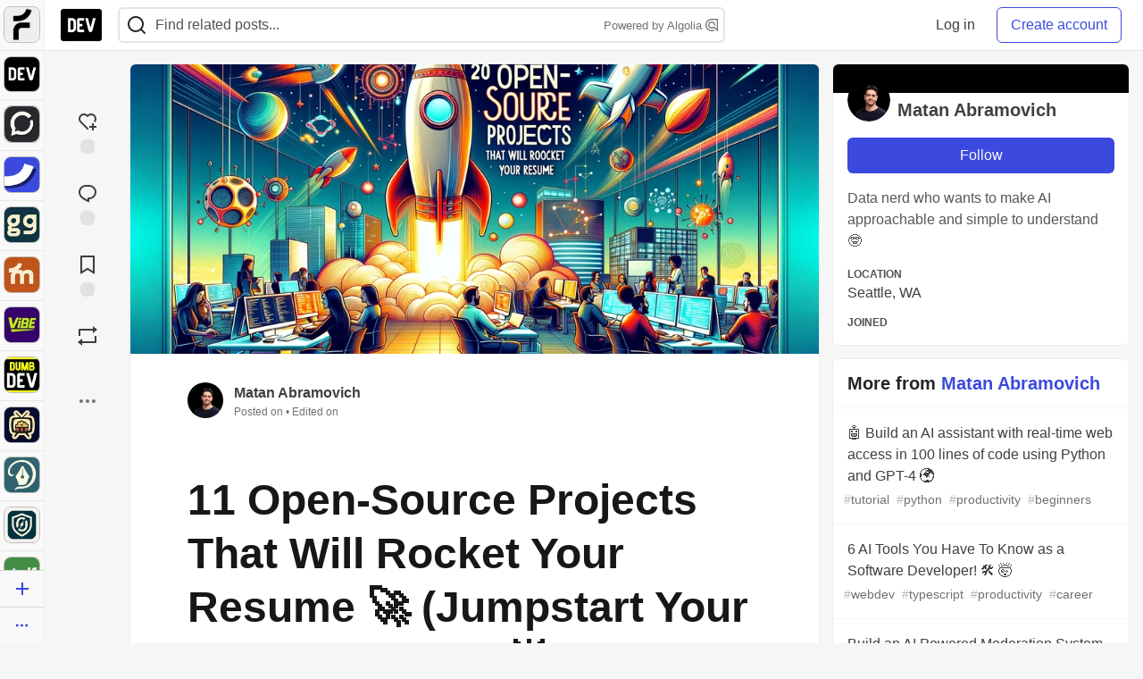

--- FILE ---
content_type: text/html; charset=utf-8
request_url: https://practicaldev-herokuapp-com.global.ssl.fastly.net/matan_abramovich/11-open-source-projects-that-will-rocket-your-resume-jumpstart-your-career-in-2024--3flp
body_size: 75576
content:
<!DOCTYPE html>
<html lang="en">
  <head>
    <meta charset="utf-8">
    <title>11 Open-Source Projects That Will Rocket Your Resume 🚀 (Jumpstart Your Career in 2024! 🌟✨) - DEV Community</title>
    
    <link rel="preload" href="/reactions?article_id=1701614" as="fetch" crossorigin="same-origin">
    <link rel="canonical" href="https://dev.to/matan_abramovich/11-open-source-projects-that-will-rocket-your-resume-jumpstart-your-career-in-2024--3flp" />
    <meta name="description" content="TL;DR   How can you give your coding career a mega boost?   Contributing to Open Source... Tagged with webdev, programming, career, beginners.">
    <meta name="keywords" content="webdev, programming, career, beginners, software, coding, development, engineering, inclusive, community">

    <meta property="og:type" content="article" />
    <meta property="og:url" content="https://dev.to/matan_abramovich/11-open-source-projects-that-will-rocket-your-resume-jumpstart-your-career-in-2024--3flp" />
    <meta property="og:title" content="11 Open-Source Projects That Will Rocket Your Resume 🚀 (Jumpstart Your Career in 2024! 🌟✨)" />
    <meta property="og:description" content="TL;DR   How can you give your coding career a mega boost?   Contributing to Open Source..." />
    <meta property="og:site_name" content="DEV Community" />
    <meta name="twitter:site" content="@thepracticaldev">
    <meta name="twitter:creator" content="@">
    <meta name="twitter:title" content="11 Open-Source Projects That Will Rocket Your Resume 🚀 (Jumpstart Your Career in 2024! 🌟✨)">
    <meta name="twitter:description" content="TL;DR   How can you give your coding career a mega boost?   Contributing to Open Source...">
    <meta name="twitter:card" content="summary_large_image">
    <meta name="twitter:widgets:new-embed-design" content="on">
    <meta name="robots" content="max-snippet:-1, max-image-preview:large, max-video-preview:-1">
      <meta property="og:image" content="https://media2.dev.to/dynamic/image/width=1000,height=500,fit=cover,gravity=auto,format=auto/https%3A%2F%2Fdev-to-uploads.s3.amazonaws.com%2Fuploads%2Farticles%2Fo23p63nqeypvneb054vm.png" />
      <meta name="twitter:image:src" content="https://media2.dev.to/dynamic/image/width=1000,height=500,fit=cover,gravity=auto,format=auto/https%3A%2F%2Fdev-to-uploads.s3.amazonaws.com%2Fuploads%2Farticles%2Fo23p63nqeypvneb054vm.png">

      <meta name="last-updated" content="2026-01-23 11:55:57 UTC">
      <meta name="user-signed-in" content="false">
      <meta name="head-cached-at" content="1769169357">
      <meta name="environment" content="production">
      <link rel="stylesheet" href="https://assets.dev.to/assets/minimal-044fc0591881caab0b36d4290b5fda0e31f8f3762e63d2e084a7ad8e34ad0f35.css" media="all" id="main-minimal-stylesheet" />
<link rel="stylesheet" href="https://assets.dev.to/assets/views-c7218f14065ddf63ad3cbc57904019aca23aedfdaa05f2154e3a9c05cd3a4fd2.css" media="all" id="main-views-stylesheet" />
<link rel="stylesheet" href="https://assets.dev.to/assets/crayons-98d64176d3c80084bfc156b30d3cb255984cf0534815e2f01dba15c82604ea30.css" media="all" id="main-crayons-stylesheet" />

      <script src="https://assets.dev.to/assets/base-49a8fe4e07d8957dd667d261ec816890c300d63637698ea97a4da989fa01eeef.js" defer="defer"></script>
<script src="https://assets.dev.to/assets/application-7258612fccf5d56314a6e4ad1898b4f818f474c4bb3485e302428d489a769a17.js" defer="defer"></script>
<script src="https://assets.dev.to/assets/baseInitializers-2f0777a6d67046056f9f42665560ce072de3801292674358ddbad6e135c1891d.js" defer="defer"></script>
<script src="https://assets.dev.to/assets/baseTracking-b6bf73e5ee66633e151e7d5b7c6bbccedfa4c59e3615be97b98c4c0f543ddae7.js" defer="defer"></script>
<script src="https://assets.dev.to/assets/followButtons-a29380c2c88136b97b2b5e63e94614ff7458fc72e07cffa7b6153831c28a40d2.js" defer="defer"></script>

        <meta name="search-script" content="https://assets.dev.to/assets/Search-47b78c90427318f3a0e6fb7266d267b81e2bfe6e124e47aafdb9a513670fa8bc.js">
      <meta name="viewport" content="width=device-width, initial-scale=1.0, viewport-fit=cover">
      <link rel="icon" type="image/x-icon" href="https://media2.dev.to/dynamic/image/width=32,height=,fit=scale-down,gravity=auto,format=auto/https%3A%2F%2Fdev-to-uploads.s3.amazonaws.com%2Fuploads%2Farticles%2F8j7kvp660rqzt99zui8e.png" />
      <link rel="apple-touch-icon" href="https://media2.dev.to/dynamic/image/width=180,height=,fit=scale-down,gravity=auto,format=auto/https%3A%2F%2Fdev-to-uploads.s3.amazonaws.com%2Fuploads%2Farticles%2F8j7kvp660rqzt99zui8e.png">
      <link rel="apple-touch-icon" sizes="152x152" href="https://media2.dev.to/dynamic/image/width=152,height=,fit=scale-down,gravity=auto,format=auto/https%3A%2F%2Fdev-to-uploads.s3.amazonaws.com%2Fuploads%2Farticles%2F8j7kvp660rqzt99zui8e.png">
      <link rel="apple-touch-icon" sizes="180x180" href="https://media2.dev.to/dynamic/image/width=180,height=,fit=scale-down,gravity=auto,format=auto/https%3A%2F%2Fdev-to-uploads.s3.amazonaws.com%2Fuploads%2Farticles%2F8j7kvp660rqzt99zui8e.png">
      <link rel="apple-touch-icon" sizes="167x167" href="https://media2.dev.to/dynamic/image/width=167,height=,fit=scale-down,gravity=auto,format=auto/https%3A%2F%2Fdev-to-uploads.s3.amazonaws.com%2Fuploads%2Farticles%2F8j7kvp660rqzt99zui8e.png">
      <link href="https://media2.dev.to/dynamic/image/width=192,height=,fit=scale-down,gravity=auto,format=auto/https%3A%2F%2Fdev-to-uploads.s3.amazonaws.com%2Fuploads%2Farticles%2F8j7kvp660rqzt99zui8e.png" rel="icon" sizes="192x192" />
      <link href="https://media2.dev.to/dynamic/image/width=128,height=,fit=scale-down,gravity=auto,format=auto/https%3A%2F%2Fdev-to-uploads.s3.amazonaws.com%2Fuploads%2Farticles%2F8j7kvp660rqzt99zui8e.png" rel="icon" sizes="128x128" />
      <meta name="apple-mobile-web-app-title" content="dev.to">
      <meta name="application-name" content="dev.to">
      <meta name="theme-color" content="#ffffff" media="(prefers-color-scheme: light)">
      <meta name="theme-color" content="#000000" media="(prefers-color-scheme: dark)">
      <link rel="search" href="https://dev.to/open-search.xml" type="application/opensearchdescription+xml" title="DEV Community" />

      <meta property="forem:name" content="DEV Community" />
      <meta property="forem:logo" content="https://media2.dev.to/dynamic/image/width=512,height=,fit=scale-down,gravity=auto,format=auto/https%3A%2F%2Fdev-to-uploads.s3.amazonaws.com%2Fuploads%2Farticles%2F8j7kvp660rqzt99zui8e.png" />
      <meta property="forem:domain" content="dev.to" />
    
  </head>
      <body
        class="sans-serif-article-body default-header"
        data-user-status="logged-out"
        data-is-root-subforem="false"
        data-side-nav-visible="true"
        data-community-name="DEV Community"
        data-subscription-icon="https://assets.dev.to/assets/subscription-icon-805dfa7ac7dd660f07ed8d654877270825b07a92a03841aa99a1093bd00431b2.png"
        data-locale="en"
        data-honeybadger-key="hbp_nqu4Y66HuEKlD6YRGssZuRQnPOjDm50J8Zkr"
        data-deployed-at="2026-01-21T16:42:02Z"
        data-latest-commit-id="6c3513a762c22990c539fc994697216bdde18fac"
        data-ga-tracking="UA-71991109-1"
        data-cookie-banner-user-context="logged_out_only"
        data-cookie-banner-platform-context="off"
        data-algolia-id="PRSOBFP46H"
        data-algolia-search-key="9aa7d31610cba78851c9b1f63776a9dd"
        data-algolia-display="true"
        data-dynamic-url-component="bmar11"
        data-ga4-tracking-id="G-TYEM8Y3JN3">
        
        <script>
          if (navigator.userAgent === 'ForemWebView/1' || window.frameElement) {
            document.body.classList.add("hidden-shell");
          }
        </script>

        <link rel="stylesheet" href="https://assets.dev.to/assets/minimal-044fc0591881caab0b36d4290b5fda0e31f8f3762e63d2e084a7ad8e34ad0f35.css" media="all" id="secondary-minimal-stylesheet" />
<link rel="stylesheet" href="https://assets.dev.to/assets/views-c7218f14065ddf63ad3cbc57904019aca23aedfdaa05f2154e3a9c05cd3a4fd2.css" media="all" id="secondary-views-stylesheet" />
<link rel="stylesheet" href="https://assets.dev.to/assets/crayons-98d64176d3c80084bfc156b30d3cb255984cf0534815e2f01dba15c82604ea30.css" media="all" id="secondary-crayons-stylesheet" />

        <div id="body-styles">
          <style>
            :root {
              --accent-brand-lighter-rgb: 80, 99, 301;
              --accent-brand-rgb: 59, 73, 223;
              --accent-brand-darker-rgb: 47, 58, 178;
            }
          </style>
        </div>
        <div id="audiocontent" data-podcast="">
          
        </div>
            <nav id="main-side-bar" class="crayons-side-nav">
  <div class="crayons-side-nav__scrollable">
    <div id="main-sidebar-dropdown-trigger-35" aria-controls="main-sidebar-dropdown-35" data-sidebar-trigger="true" class="crayons-side-nav__item">
      <a class="crayons-side-nav-link" href="//forem.com" rel="noopener noreferrer" id="root-subforem-link" data-sidebar-subforem-id="35">
        <img src="https://media2.dev.to/dynamic/image/width=65,height=,fit=scale-down,gravity=auto,format=auto/https%3A%2F%2Fdev-to-uploads.s3.amazonaws.com%2Fuploads%2Farticles%2Fwalhydbusoe2o1pzxfwj.png" alt="Forem Logo" style="width: 100%; height: auto;">
      </a>
        <div class="profile-preview-card__content profile-preview-card__content--list crayons-dropdown p-4 pt-0 branded-7" id="root-feed-card">
          <header class="crayons-card__header">
            <h3 class="crayons-subtitle-2">
              Forem Feed
            </h3>
            <div class="fs-xs color-base-70">
              Follow new Subforems to improve your feed
            </div>
          </header>
          <div id="main-side-feed" class="crayons-card crayons-card--secondary crayons-layout__content">
          </div>
        </div>
    </div>
    <div id="main-sidebar-dropdown-trigger-1" aria-controls="main-sidebar-dropdown-1" data-sidebar-trigger="true" class="crayons-side-nav__item">
      <a class="crayons-side-nav-link" href="//dev.to" rel="noopener noreferrer" id="" data-sidebar-subforem-id="1">
        <img src="https://media2.dev.to/dynamic/image/width=65,height=,fit=scale-down,gravity=auto,format=auto/https%3A%2F%2Fdev-to-uploads.s3.amazonaws.com%2Fuploads%2Farticles%2F8j7kvp660rqzt99zui8e.png" alt="DEV Community Logo" style="width: 100%; height: auto;">
      </a>
        <div class="profile-preview-card__content crayons-dropdown p-4 pt-0 branded-7">
          <a href="//dev.to">
            <img src="https://media2.dev.to/dynamic/image/width=440,height=,fit=scale-down,gravity=auto,format=auto/https%3A%2F%2Fdev-to-uploads.s3.amazonaws.com%2Fuploads%2Farticles%2F3otvb2z646ytpt1hl2rv.jpg" class="crayons-side-nav__item-cover crayons-side-nav__item-cover--main" style="aspect-ratio: 10 / 5" alt="DEV Community Main Image">
          </a>
          <h3 class="py-2">
            <a href="//dev.to">DEV Community</a>
          </h3>
          <button name="button" type="button" data-info="{&quot;className&quot;:&quot;Subforem&quot;,&quot;style&quot;:&quot;&quot;,&quot;id&quot;:1,&quot;name&quot;:&quot;DEV Community&quot;}" class="crayons-btn follow-action-button whitespace-nowrap w-100 follow-subforem " aria-label="Follow Subforem: DEV Community" aria-pressed="false">Follow</button>
          <p class="crayons-text py-2 fs-s">
            A space to discuss and keep up software development and manage your software career
          </p>
        </div>
    </div>
    <div id="main-sidebar-dropdown-trigger-60" aria-controls="main-sidebar-dropdown-60" data-sidebar-trigger="true" class="crayons-side-nav__item">
      <a class="crayons-side-nav-link" href="//open.forem.com" rel="noopener noreferrer" id="" data-sidebar-subforem-id="60">
        <img src="https://media2.dev.to/dynamic/image/width=65,height=,fit=scale-down,gravity=auto,format=auto/https%3A%2F%2Fdev-to-uploads.s3.amazonaws.com%2Fuploads%2Farticles%2Fg8k8nlv7yl97085q8agp.png" alt="Open Forem Logo" style="width: 100%; height: auto;">
      </a>
        <div class="profile-preview-card__content crayons-dropdown p-4 pt-0 branded-7">
          <a href="//open.forem.com">
            <img src="https://media2.dev.to/dynamic/image/width=440,height=,fit=scale-down,gravity=auto,format=auto/https%3A%2F%2Fdev-to-uploads.s3.amazonaws.com%2Fuploads%2Farticles%2F9azopgwnjjpkgvtn5nux.png" class="crayons-side-nav__item-cover crayons-side-nav__item-cover--main" style="aspect-ratio: 10 / 5" alt="Open Forem Main Image">
          </a>
          <h3 class="py-2">
            <a href="//open.forem.com">Open Forem</a>
          </h3>
          <button name="button" type="button" data-info="{&quot;className&quot;:&quot;Subforem&quot;,&quot;style&quot;:&quot;&quot;,&quot;id&quot;:60,&quot;name&quot;:&quot;Open Forem&quot;}" class="crayons-btn follow-action-button whitespace-nowrap w-100 follow-subforem " aria-label="Follow Subforem: Open Forem" aria-pressed="false">Follow</button>
          <p class="crayons-text py-2 fs-s">
            A general discussion space for the Forem community. If it doesn&#39;t have a home elsewhere, it belongs here
          </p>
        </div>
    </div>
    <div id="main-sidebar-dropdown-trigger-36" aria-controls="main-sidebar-dropdown-36" data-sidebar-trigger="true" class="crayons-side-nav__item">
      <a class="crayons-side-nav-link" href="//future.forem.com" rel="noopener noreferrer" id="" data-sidebar-subforem-id="36">
        <img src="https://media2.dev.to/dynamic/image/width=65,height=,fit=scale-down,gravity=auto,format=auto/https%3A%2F%2Fdev-to-uploads.s3.amazonaws.com%2Fuploads%2Farticles%2F9xjsbjb3ulcgpx932599.png" alt="Future Logo" style="width: 100%; height: auto;">
      </a>
        <div class="profile-preview-card__content crayons-dropdown p-4 pt-0 branded-7">
          <a href="//future.forem.com">
            <img src="https://media2.dev.to/dynamic/image/width=440,height=,fit=scale-down,gravity=auto,format=auto/https%3A%2F%2Fdev-to-uploads.s3.amazonaws.com%2Fuploads%2Farticles%2Frnip9mvroe4n1spfm43q.png" class="crayons-side-nav__item-cover crayons-side-nav__item-cover--main" style="aspect-ratio: 10 / 5" alt="Future Main Image">
          </a>
          <h3 class="py-2">
            <a href="//future.forem.com">Future</a>
          </h3>
          <button name="button" type="button" data-info="{&quot;className&quot;:&quot;Subforem&quot;,&quot;style&quot;:&quot;&quot;,&quot;id&quot;:36,&quot;name&quot;:&quot;Future&quot;}" class="crayons-btn follow-action-button whitespace-nowrap w-100 follow-subforem " aria-label="Follow Subforem: Future" aria-pressed="false">Follow</button>
          <p class="crayons-text py-2 fs-s">
            News and discussion of science and technology such as AI, VR, cryptocurrency, quantum computing, and more.
          </p>
        </div>
    </div>
    <div id="main-sidebar-dropdown-trigger-43" aria-controls="main-sidebar-dropdown-43" data-sidebar-trigger="true" class="crayons-side-nav__item">
      <a class="crayons-side-nav-link" href="//gg.forem.com" rel="noopener noreferrer" id="" data-sidebar-subforem-id="43">
        <img src="https://media2.dev.to/dynamic/image/width=65,height=,fit=scale-down,gravity=auto,format=auto/https%3A%2F%2Fdev-to-uploads.s3.amazonaws.com%2Fuploads%2Farticles%2Fd89n749pwv3d05i93pfd.png" alt="Gamers Forem Logo" style="width: 100%; height: auto;">
      </a>
        <div class="profile-preview-card__content crayons-dropdown p-4 pt-0 branded-7">
          <a href="//gg.forem.com">
            <img src="https://media2.dev.to/dynamic/image/width=440,height=,fit=scale-down,gravity=auto,format=auto/https%3A%2F%2Fdev-to-uploads.s3.amazonaws.com%2Fuploads%2Farticles%2Fgg6i5z7ureeu96cayz19.png" class="crayons-side-nav__item-cover crayons-side-nav__item-cover--main" style="aspect-ratio: 10 / 5" alt="Gamers Forem Main Image">
          </a>
          <h3 class="py-2">
            <a href="//gg.forem.com">Gamers Forem</a>
          </h3>
          <button name="button" type="button" data-info="{&quot;className&quot;:&quot;Subforem&quot;,&quot;style&quot;:&quot;&quot;,&quot;id&quot;:43,&quot;name&quot;:&quot;Gamers Forem&quot;}" class="crayons-btn follow-action-button whitespace-nowrap w-100 follow-subforem " aria-label="Follow Subforem: Gamers Forem" aria-pressed="false">Follow</button>
          <p class="crayons-text py-2 fs-s">
            An inclusive community for gaming enthusiasts
          </p>
        </div>
    </div>
    <div id="main-sidebar-dropdown-trigger-42" aria-controls="main-sidebar-dropdown-42" data-sidebar-trigger="true" class="crayons-side-nav__item">
      <a class="crayons-side-nav-link" href="//music.forem.com" rel="noopener noreferrer" id="" data-sidebar-subforem-id="42">
        <img src="https://media2.dev.to/dynamic/image/width=65,height=,fit=scale-down,gravity=auto,format=auto/https%3A%2F%2Fdev-to-uploads.s3.amazonaws.com%2Fuploads%2Farticles%2Feyc812o5ed0he648y218.png" alt="Music Forem Logo" style="width: 100%; height: auto;">
      </a>
        <div class="profile-preview-card__content crayons-dropdown p-4 pt-0 branded-7">
          <a href="//music.forem.com">
            <img src="https://media2.dev.to/dynamic/image/width=440,height=,fit=scale-down,gravity=auto,format=auto/https%3A%2F%2Fdev-to-uploads.s3.amazonaws.com%2Fuploads%2Farticles%2Fqji7l84bi520qypekh4t.png" class="crayons-side-nav__item-cover crayons-side-nav__item-cover--main" style="aspect-ratio: 10 / 5" alt="Music Forem Main Image">
          </a>
          <h3 class="py-2">
            <a href="//music.forem.com">Music Forem</a>
          </h3>
          <button name="button" type="button" data-info="{&quot;className&quot;:&quot;Subforem&quot;,&quot;style&quot;:&quot;&quot;,&quot;id&quot;:42,&quot;name&quot;:&quot;Music Forem&quot;}" class="crayons-btn follow-action-button whitespace-nowrap w-100 follow-subforem " aria-label="Follow Subforem: Music Forem" aria-pressed="false">Follow</button>
          <p class="crayons-text py-2 fs-s">
            From composing and gigging to gear, hot music takes, and everything in between.
          </p>
        </div>
    </div>
    <div id="main-sidebar-dropdown-trigger-44" aria-controls="main-sidebar-dropdown-44" data-sidebar-trigger="true" class="crayons-side-nav__item">
      <a class="crayons-side-nav-link" href="//vibe.forem.com" rel="noopener noreferrer" id="" data-sidebar-subforem-id="44">
        <img src="https://media2.dev.to/dynamic/image/width=65,height=,fit=scale-down,gravity=auto,format=auto/https%3A%2F%2Fdev-to-uploads.s3.amazonaws.com%2Fuploads%2Farticles%2Fzhktp1xvmpf29y860wd3.png" alt="Vibe Coding Forem Logo" style="width: 100%; height: auto;">
      </a>
        <div class="profile-preview-card__content crayons-dropdown p-4 pt-0 branded-7">
          <a href="//vibe.forem.com">
            <img src="https://media2.dev.to/dynamic/image/width=440,height=,fit=scale-down,gravity=auto,format=auto/https%3A%2F%2Fdev-to-uploads.s3.amazonaws.com%2Fuploads%2Farticles%2Fetixkjcs50ddkp6wlv4p.png" class="crayons-side-nav__item-cover crayons-side-nav__item-cover--main" style="aspect-ratio: 10 / 5" alt="Vibe Coding Forem Main Image">
          </a>
          <h3 class="py-2">
            <a href="//vibe.forem.com">Vibe Coding Forem</a>
          </h3>
          <button name="button" type="button" data-info="{&quot;className&quot;:&quot;Subforem&quot;,&quot;style&quot;:&quot;&quot;,&quot;id&quot;:44,&quot;name&quot;:&quot;Vibe Coding Forem&quot;}" class="crayons-btn follow-action-button whitespace-nowrap w-100 follow-subforem " aria-label="Follow Subforem: Vibe Coding Forem" aria-pressed="false">Follow</button>
          <p class="crayons-text py-2 fs-s">
            Discussing AI software development, and showing off what we&#39;re building.
          </p>
        </div>
    </div>
    <div id="main-sidebar-dropdown-trigger-41" aria-controls="main-sidebar-dropdown-41" data-sidebar-trigger="true" class="crayons-side-nav__item">
      <a class="crayons-side-nav-link" href="//dumb.dev.to" rel="noopener noreferrer" id="" data-sidebar-subforem-id="41">
        <img src="https://media2.dev.to/dynamic/image/width=65,height=,fit=scale-down,gravity=auto,format=auto/https%3A%2F%2Fdev-to-uploads.s3.amazonaws.com%2Fuploads%2Farticles%2Finbbclsxtvxdfo0p2n66.png" alt="DUMB DEV Community Logo" style="width: 100%; height: auto;">
      </a>
        <div class="profile-preview-card__content crayons-dropdown p-4 pt-0 branded-7">
          <a href="//dumb.dev.to">
            <img src="https://media2.dev.to/dynamic/image/width=440,height=,fit=scale-down,gravity=auto,format=auto/https%3A%2F%2Fdev-to-uploads.s3.amazonaws.com%2Fuploads%2Farticles%2Fvb6sq9t5ehunzj4r4695.png" class="crayons-side-nav__item-cover crayons-side-nav__item-cover--main" style="aspect-ratio: 10 / 5" alt="DUMB DEV Community Main Image">
          </a>
          <h3 class="py-2">
            <a href="//dumb.dev.to">DUMB DEV Community</a>
          </h3>
          <button name="button" type="button" data-info="{&quot;className&quot;:&quot;Subforem&quot;,&quot;style&quot;:&quot;&quot;,&quot;id&quot;:41,&quot;name&quot;:&quot;DUMB DEV Community&quot;}" class="crayons-btn follow-action-button whitespace-nowrap w-100 follow-subforem " aria-label="Follow Subforem: DUMB DEV Community" aria-pressed="false">Follow</button>
          <p class="crayons-text py-2 fs-s">
            Memes and software development shitposting
          </p>
        </div>
    </div>
    <div id="main-sidebar-dropdown-trigger-46" aria-controls="main-sidebar-dropdown-46" data-sidebar-trigger="true" class="crayons-side-nav__item">
      <a class="crayons-side-nav-link" href="//popcorn.forem.com" rel="noopener noreferrer" id="" data-sidebar-subforem-id="46">
        <img src="https://media2.dev.to/dynamic/image/width=65,height=,fit=scale-down,gravity=auto,format=auto/https%3A%2F%2Fdev-to-uploads.s3.amazonaws.com%2Fuploads%2Farticles%2Fmkwem77uxpvir9vy9eeu.png" alt="Popcorn Movies and TV Logo" style="width: 100%; height: auto;">
      </a>
        <div class="profile-preview-card__content crayons-dropdown p-4 pt-0 branded-7">
          <a href="//popcorn.forem.com">
            <img src="https://media2.dev.to/dynamic/image/width=440,height=,fit=scale-down,gravity=auto,format=auto/https%3A%2F%2Fdev-to-uploads.s3.amazonaws.com%2Fuploads%2Farticles%2Fi8rwbqi6l4wln8kbx606.png" class="crayons-side-nav__item-cover crayons-side-nav__item-cover--main" style="aspect-ratio: 10 / 5" alt="Popcorn Movies and TV Main Image">
          </a>
          <h3 class="py-2">
            <a href="//popcorn.forem.com">Popcorn Movies and TV</a>
          </h3>
          <button name="button" type="button" data-info="{&quot;className&quot;:&quot;Subforem&quot;,&quot;style&quot;:&quot;&quot;,&quot;id&quot;:46,&quot;name&quot;:&quot;Popcorn Movies and TV&quot;}" class="crayons-btn follow-action-button whitespace-nowrap w-100 follow-subforem " aria-label="Follow Subforem: Popcorn Movies and TV" aria-pressed="false">Follow</button>
          <p class="crayons-text py-2 fs-s">
            Movie and TV enthusiasm, criticism and everything in-between.
          </p>
        </div>
    </div>
    <div id="main-sidebar-dropdown-trigger-48" aria-controls="main-sidebar-dropdown-48" data-sidebar-trigger="true" class="crayons-side-nav__item">
      <a class="crayons-side-nav-link" href="//design.forem.com" rel="noopener noreferrer" id="" data-sidebar-subforem-id="48">
        <img src="https://media2.dev.to/dynamic/image/width=65,height=,fit=scale-down,gravity=auto,format=auto/https%3A%2F%2Fdev-to-uploads.s3.amazonaws.com%2Fuploads%2Farticles%2Ff83jl8yxfp6c5srbo02f.png" alt="Design Community Logo" style="width: 100%; height: auto;">
      </a>
        <div class="profile-preview-card__content crayons-dropdown p-4 pt-0 branded-7">
          <a href="//design.forem.com">
            <img src="https://media2.dev.to/dynamic/image/width=440,height=,fit=scale-down,gravity=auto,format=auto/https%3A%2F%2Fdev-to-uploads.s3.amazonaws.com%2Fuploads%2Farticles%2Fujjn1ap9mpq8bwzn76em.png" class="crayons-side-nav__item-cover crayons-side-nav__item-cover--main" style="aspect-ratio: 10 / 5" alt="Design Community Main Image">
          </a>
          <h3 class="py-2">
            <a href="//design.forem.com">Design Community</a>
          </h3>
          <button name="button" type="button" data-info="{&quot;className&quot;:&quot;Subforem&quot;,&quot;style&quot;:&quot;&quot;,&quot;id&quot;:48,&quot;name&quot;:&quot;Design Community&quot;}" class="crayons-btn follow-action-button whitespace-nowrap w-100 follow-subforem " aria-label="Follow Subforem: Design Community" aria-pressed="false">Follow</button>
          <p class="crayons-text py-2 fs-s">
            Web design, graphic design and everything in-between
          </p>
        </div>
    </div>
    <div id="main-sidebar-dropdown-trigger-59" aria-controls="main-sidebar-dropdown-59" data-sidebar-trigger="true" class="crayons-side-nav__item">
      <a class="crayons-side-nav-link" href="//zeroday.forem.com" rel="noopener noreferrer" id="" data-sidebar-subforem-id="59">
        <img src="https://media2.dev.to/dynamic/image/width=65,height=,fit=scale-down,gravity=auto,format=auto/https%3A%2F%2Fdev-to-uploads.s3.amazonaws.com%2Fuploads%2Farticles%2Fdmn0m1ocwggrdvsma2cm.png" alt="Security Forem Logo" style="width: 100%; height: auto;">
      </a>
        <div class="profile-preview-card__content crayons-dropdown p-4 pt-0 branded-7">
          <a href="//zeroday.forem.com">
            <img src="https://media2.dev.to/dynamic/image/width=440,height=,fit=scale-down,gravity=auto,format=auto/https%3A%2F%2Fdev-to-uploads.s3.amazonaws.com%2Fuploads%2Farticles%2Fhlhtmj657f6j9nh8mxwm.png" class="crayons-side-nav__item-cover crayons-side-nav__item-cover--main" style="aspect-ratio: 10 / 5" alt="Security Forem Main Image">
          </a>
          <h3 class="py-2">
            <a href="//zeroday.forem.com">Security Forem</a>
          </h3>
          <button name="button" type="button" data-info="{&quot;className&quot;:&quot;Subforem&quot;,&quot;style&quot;:&quot;&quot;,&quot;id&quot;:59,&quot;name&quot;:&quot;Security Forem&quot;}" class="crayons-btn follow-action-button whitespace-nowrap w-100 follow-subforem " aria-label="Follow Subforem: Security Forem" aria-pressed="false">Follow</button>
          <p class="crayons-text py-2 fs-s">
            Your central hub for all things security. From ethical hacking and CTFs to GRC and career development, for beginners and pros alike
          </p>
        </div>
    </div>
    <div id="main-sidebar-dropdown-trigger-47" aria-controls="main-sidebar-dropdown-47" data-sidebar-trigger="true" class="crayons-side-nav__item">
      <a class="crayons-side-nav-link" href="//golf.forem.com" rel="noopener noreferrer" id="" data-sidebar-subforem-id="47">
        <img src="https://media2.dev.to/dynamic/image/width=65,height=,fit=scale-down,gravity=auto,format=auto/https%3A%2F%2Fdev-to-uploads.s3.amazonaws.com%2Fuploads%2Farticles%2Fnijx8yj8r5psetuqsw5z.png" alt="Golf Forem Logo" style="width: 100%; height: auto;">
      </a>
        <div class="profile-preview-card__content crayons-dropdown p-4 pt-0 branded-7">
          <a href="//golf.forem.com">
            <img src="https://media2.dev.to/dynamic/image/width=440,height=,fit=scale-down,gravity=auto,format=auto/https%3A%2F%2Fdev-to-uploads.s3.amazonaws.com%2Fuploads%2Farticles%2Fp2khtue7prp0t5p0pouh.png" class="crayons-side-nav__item-cover crayons-side-nav__item-cover--main" style="aspect-ratio: 10 / 5" alt="Golf Forem Main Image">
          </a>
          <h3 class="py-2">
            <a href="//golf.forem.com">Golf Forem</a>
          </h3>
          <button name="button" type="button" data-info="{&quot;className&quot;:&quot;Subforem&quot;,&quot;style&quot;:&quot;&quot;,&quot;id&quot;:47,&quot;name&quot;:&quot;Golf Forem&quot;}" class="crayons-btn follow-action-button whitespace-nowrap w-100 follow-subforem " aria-label="Follow Subforem: Golf Forem" aria-pressed="false">Follow</button>
          <p class="crayons-text py-2 fs-s">
            A community of golfers and golfing enthusiasts
          </p>
        </div>
    </div>
    <div id="main-sidebar-dropdown-trigger-55" aria-controls="main-sidebar-dropdown-55" data-sidebar-trigger="true" class="crayons-side-nav__item">
      <a class="crayons-side-nav-link" href="//crypto.forem.com" rel="noopener noreferrer" id="" data-sidebar-subforem-id="55">
        <img src="https://media2.dev.to/dynamic/image/width=65,height=,fit=scale-down,gravity=auto,format=auto/https%3A%2F%2Fdev-to-uploads.s3.amazonaws.com%2Fuploads%2Farticles%2Fzbfoyqjor9xqe5xtqani.png" alt="Crypto Forem Logo" style="width: 100%; height: auto;">
      </a>
        <div class="profile-preview-card__content crayons-dropdown p-4 pt-0 branded-7">
          <a href="//crypto.forem.com">
            <img src="https://media2.dev.to/dynamic/image/width=440,height=,fit=scale-down,gravity=auto,format=auto/https%3A%2F%2Fdev-to-uploads.s3.amazonaws.com%2Fuploads%2Farticles%2Fg0rowhjp8x0bqzdsmq0w.png" class="crayons-side-nav__item-cover crayons-side-nav__item-cover--main" style="aspect-ratio: 10 / 5" alt="Crypto Forem Main Image">
          </a>
          <h3 class="py-2">
            <a href="//crypto.forem.com">Crypto Forem</a>
          </h3>
          <button name="button" type="button" data-info="{&quot;className&quot;:&quot;Subforem&quot;,&quot;style&quot;:&quot;&quot;,&quot;id&quot;:55,&quot;name&quot;:&quot;Crypto Forem&quot;}" class="crayons-btn follow-action-button whitespace-nowrap w-100 follow-subforem " aria-label="Follow Subforem: Crypto Forem" aria-pressed="false">Follow</button>
          <p class="crayons-text py-2 fs-s">
            A collaborative community for all things Crypto—from Bitcoin to protocol development and DeFi to NFTs and market analysis.
          </p>
        </div>
    </div>
    <div id="main-sidebar-dropdown-trigger-61" aria-controls="main-sidebar-dropdown-61" data-sidebar-trigger="true" class="crayons-side-nav__item">
      <a class="crayons-side-nav-link" href="//parenting.forem.com" rel="noopener noreferrer" id="" data-sidebar-subforem-id="61">
        <img src="https://media2.dev.to/dynamic/image/width=65,height=,fit=scale-down,gravity=auto,format=auto/https%3A%2F%2Fdev-to-uploads.s3.amazonaws.com%2Fuploads%2Fsubforem_images%2Fmain_logo_5A1ZlPe69YTXNRsAxCXK.png" alt="Parenting Logo" style="width: 100%; height: auto;">
      </a>
        <div class="profile-preview-card__content crayons-dropdown p-4 pt-0 branded-7">
          <a href="//parenting.forem.com">
            <img src="https://media2.dev.to/dynamic/image/width=440,height=,fit=scale-down,gravity=auto,format=auto/https%3A%2F%2Fdev-to-uploads.s3.amazonaws.com%2Fuploads%2Fsubforem_images%2Fsocial_card_rFghJWhbtJWReC430aDM.png" class="crayons-side-nav__item-cover crayons-side-nav__item-cover--main" style="aspect-ratio: 10 / 5" alt="Parenting Main Image">
          </a>
          <h3 class="py-2">
            <a href="//parenting.forem.com">Parenting</a>
          </h3>
          <button name="button" type="button" data-info="{&quot;className&quot;:&quot;Subforem&quot;,&quot;style&quot;:&quot;&quot;,&quot;id&quot;:61,&quot;name&quot;:&quot;Parenting&quot;}" class="crayons-btn follow-action-button whitespace-nowrap w-100 follow-subforem " aria-label="Follow Subforem: Parenting" aria-pressed="false">Follow</button>
          <p class="crayons-text py-2 fs-s">
            A place for parents to the share the joys, challenges, and wisdom that come from raising kids. We&#39;re here for them and for each other.
          </p>
        </div>
    </div>
    <div id="main-sidebar-dropdown-trigger-39" aria-controls="main-sidebar-dropdown-39" data-sidebar-trigger="true" class="crayons-side-nav__item">
      <a class="crayons-side-nav-link" href="//core.forem.com" rel="noopener noreferrer" id="" data-sidebar-subforem-id="39">
        <img src="https://media2.dev.to/dynamic/image/width=65,height=,fit=scale-down,gravity=auto,format=auto/https%3A%2F%2Fdev-to-uploads.s3.amazonaws.com%2Fuploads%2Farticles%2Fupzbzgpb13b3e0dfxf51.png" alt="Forem Core Logo" style="width: 100%; height: auto;">
      </a>
        <div class="profile-preview-card__content crayons-dropdown p-4 pt-0 branded-7">
          <a href="//core.forem.com">
            <img src="https://media2.dev.to/dynamic/image/width=440,height=,fit=scale-down,gravity=auto,format=auto/https%3A%2F%2Fdev-to-uploads.s3.amazonaws.com%2Fuploads%2Farticles%2F7qi7bzwq9yok35no2owa.png" class="crayons-side-nav__item-cover crayons-side-nav__item-cover--main" style="aspect-ratio: 10 / 5" alt="Forem Core Main Image">
          </a>
          <h3 class="py-2">
            <a href="//core.forem.com">Forem Core</a>
          </h3>
          <button name="button" type="button" data-info="{&quot;className&quot;:&quot;Subforem&quot;,&quot;style&quot;:&quot;&quot;,&quot;id&quot;:39,&quot;name&quot;:&quot;Forem Core&quot;}" class="crayons-btn follow-action-button whitespace-nowrap w-100 follow-subforem " aria-label="Follow Subforem: Forem Core" aria-pressed="false">Follow</button>
          <p class="crayons-text py-2 fs-s">
            Discussing the core forem open source software project — features, bugs, performance, self-hosting.
          </p>
        </div>
    </div>
    <div id="main-sidebar-dropdown-trigger-51" aria-controls="main-sidebar-dropdown-51" data-sidebar-trigger="true" class="crayons-side-nav__item">
      <a class="crayons-side-nav-link" href="//maker.forem.com" rel="noopener noreferrer" id="" data-sidebar-subforem-id="51">
        <img src="https://media2.dev.to/dynamic/image/width=65,height=,fit=scale-down,gravity=auto,format=auto/https%3A%2F%2Fdev-to-uploads.s3.amazonaws.com%2Fuploads%2Farticles%2F7mwsgj74kx4dn0fliwh7.png" alt="Maker Forem Logo" style="width: 100%; height: auto;">
      </a>
        <div class="profile-preview-card__content crayons-dropdown p-4 pt-0 branded-7">
          <a href="//maker.forem.com">
            <img src="https://media2.dev.to/dynamic/image/width=440,height=,fit=scale-down,gravity=auto,format=auto/https%3A%2F%2Fdev-to-uploads.s3.amazonaws.com%2Fuploads%2Farticles%2F01bkopv3unqemfs036vr.png" class="crayons-side-nav__item-cover crayons-side-nav__item-cover--main" style="aspect-ratio: 10 / 5" alt="Maker Forem Main Image">
          </a>
          <h3 class="py-2">
            <a href="//maker.forem.com">Maker Forem</a>
          </h3>
          <button name="button" type="button" data-info="{&quot;className&quot;:&quot;Subforem&quot;,&quot;style&quot;:&quot;&quot;,&quot;id&quot;:51,&quot;name&quot;:&quot;Maker Forem&quot;}" class="crayons-btn follow-action-button whitespace-nowrap w-100 follow-subforem " aria-label="Follow Subforem: Maker Forem" aria-pressed="false">Follow</button>
          <p class="crayons-text py-2 fs-s">
            A community for makers, hobbyists, and professionals to discuss Arduino, Raspberry Pi, 3D printing, and much more.
          </p>
        </div>
    </div>
    <div id="main-sidebar-dropdown-trigger-63" aria-controls="main-sidebar-dropdown-63" data-sidebar-trigger="true" class="crayons-side-nav__item">
      <a class="crayons-side-nav-link" href="//hmpljs.forem.com" rel="noopener noreferrer" id="" data-sidebar-subforem-id="63">
        <img src="https://media2.dev.to/dynamic/image/width=65,height=,fit=scale-down,gravity=auto,format=auto/https%3A%2F%2Fdev-to-uploads.s3.amazonaws.com%2Fuploads%2Farticles%2F3yl1tok1l7116unun3e9.png" alt="HMPL.js Forem Logo" style="width: 100%; height: auto;">
      </a>
        <div class="profile-preview-card__content crayons-dropdown p-4 pt-0 branded-7">
          <a href="//hmpljs.forem.com">
            <img src="https://media2.dev.to/dynamic/image/width=440,height=,fit=scale-down,gravity=auto,format=auto/https%3A%2F%2Fdev-to-uploads.s3.amazonaws.com%2Fuploads%2Farticles%2F5ccjfqjnhjn866cfyngt.png" class="crayons-side-nav__item-cover crayons-side-nav__item-cover--main" style="aspect-ratio: 10 / 5" alt="HMPL.js Forem Main Image">
          </a>
          <h3 class="py-2">
            <a href="//hmpljs.forem.com">HMPL.js Forem</a>
          </h3>
          <button name="button" type="button" data-info="{&quot;className&quot;:&quot;Subforem&quot;,&quot;style&quot;:&quot;&quot;,&quot;id&quot;:63,&quot;name&quot;:&quot;HMPL.js Forem&quot;}" class="crayons-btn follow-action-button whitespace-nowrap w-100 follow-subforem " aria-label="Follow Subforem: HMPL.js Forem" aria-pressed="false">Follow</button>
          <p class="crayons-text py-2 fs-s">
            For developers using HMPL.js to build fast, lightweight web apps. A space to share projects, ask questions, and discuss server-driven templating
          </p>
        </div>
    </div>
  </div>
  <a class="crayons-side-nav__item crayons-side-nav__item--add subforems-menu-tooltip" href="/subforems/new" data-tooltip="New subforem">
    <svg xmlns="http://www.w3.org/2000/svg" fill="none" height="24" width="24" role="img" aria-labelledby="a8kptj8j8pm65o2mxq4lsn0hp4zyin70" class="crayons-icon "><title id="a8kptj8j8pm65o2mxq4lsn0hp4zyin70">Dropdown menu</title>
    <path d="M11 11V5h2v6h6v2h-6v6h-2v-6H5v-2z" fill="#08090a"></path>
</svg>

  </a>
  <a class="crayons-side-nav__item crayons-side-nav__item--menu subforems-menu-tooltip" href="/subforems" data-tooltip="View all Subforems">
    <svg xmlns="http://www.w3.org/2000/svg" width="24" height="24" viewBox="0 0 24 24" role="img" aria-labelledby="aqdm7xp2fkk1ndpq7xguxdy4ykun0r16" class="crayons-icon "><title id="aqdm7xp2fkk1ndpq7xguxdy4ykun0r16">Dropdown menu</title>
    <path fill-rule="evenodd" clip-rule="evenodd" d="M8.25 12a1.5 1.5 0 11-3 0 1.5 1.5 0 013 0zm5.25 0a1.5 1.5 0 11-3 0 1.5 1.5 0 013 0zm3.75 1.5a1.5 1.5 0 100-3 1.5 1.5 0 000 3z"></path>
</svg>

  </a>
</nav>

<script>
  (function () {
    // Utility: base64 unicode decode (for cookie payload)
    function base64DecodeUnicode(str) {
      try {
        return decodeURIComponent(
          atob(str)
            .split("")
            .map((c) => {
              return "%" + ("00" + c.charCodeAt(0).toString(16)).slice(-2);
            })
            .join(""),
        );
      } catch (e) {
        console.error("base64DecodeUnicode failed:", e);
        return null;
      }
    }

    function getCookie(name) {
      const match = document.cookie.match(
        new RegExp("(^|; )" + name.replace(/([.*+?^${}()|[\]\\])/g, "\\$1") + "=([^;]*)"),
      );
      return match ? decodeURIComponent(match[2]) : null;
    }

    function getUserFromCookie() {
      const raw = getCookie("current_user");
      if (!raw) return null;
      const decoded = base64DecodeUnicode(raw);
      if (!decoded) return null;
      try {
        return JSON.parse(decoded);
      } catch (e) {
        console.error("Parsing user from cookie failed:", e);
        return null;
      }
    }

    // --- user acquisition: prefer cookie, fallback to localStorage ---
    const storedCurrentUser = (() => {
      const fromCookie = getUserFromCookie();
      if (fromCookie) return fromCookie;
      const stored = localStorage?.getItem("current_user");
      if (!stored) return null;
      try {
        return JSON.parse(stored);
      } catch (e) {
        console.error("Parsing user from localStorage failed:", e);
        return null;
      }
    })();

    // apply authorization/display logic and reorder if present
    if (storedCurrentUser) {

      if (storedCurrentUser?.ordered_subforem_ids?.length > 0) {
        const subforemIds = storedCurrentUser.ordered_subforem_ids;
        const sidebar = document.getElementById("main-side-bar");
        const rootLink = document.getElementById("root-subforem-link");
        const rootSubforemId = rootLink?.getAttribute("data-sidebar-subforem-id");

        const subforemElements = sidebar.querySelectorAll("[data-sidebar-subforem-id]");
        const subforemMap = {};

        subforemElements.forEach((el) => {
          const id = el.getAttribute("data-sidebar-subforem-id");
          if (id !== rootSubforemId) {
            subforemMap[id] = el.closest(".crayons-side-nav__item");
          }
        });

        // remove non-root existing items
        Object.values(subforemMap).forEach((item) => {
          if (item && item.parentNode) {
            item.remove();
          }
        });

        // append in user's order (excluding root)
        const scrollableContainer = sidebar.querySelector(".crayons-side-nav__scrollable");
        subforemIds.forEach((id) => {
          if (id !== rootSubforemId && subforemMap[id]) {
            scrollableContainer.appendChild(subforemMap[id]);
          }
        });

        // append leftovers not in the user's list
        Object.keys(subforemMap).forEach((id) => {
          const parsedId = parseInt(id, 10);
          if (!subforemIds.includes(parsedId) && subforemMap[id]) {
            scrollableContainer.appendChild(subforemMap[id]);
          }
        });

        // ensure menu is last
        const menu = sidebar.querySelector(".crayons-side-nav__item--menu");
        if (menu) {
          sidebar.appendChild(menu);
        }
      }
    }

    // active subforem highlight based on current context
    const currentSubforemId = document.body.getAttribute("data-subforem-id");
    if (currentSubforemId) {
      const matching = document.querySelector(
        `[data-sidebar-subforem-id="${currentSubforemId}"]`,
      );
      if (matching) {
        matching.classList.add("active");
      }
    }
  })();
</script>

<script>
  document.addEventListener("DOMContentLoaded", () => {
    const sidebar = document.getElementById("main-side-bar");
    if (!sidebar) return;

    const items = sidebar.querySelectorAll(".crayons-side-nav__item");
    let hoverTimeout;
    let hasMoved = false;
    let lastMouseX = 0;
    let lastMouseY = 0;

    document.addEventListener("mousemove", (e) => {
      lastMouseX = e.clientX;
      lastMouseY = e.clientY;
      hasMoved = true;
    });

    items.forEach((item) => {
      item.addEventListener("mouseleave", function () {
        this.dataset.hasLeftOnce = "true";
        if (this.classList.contains("hovered")) {
          this.classList.remove("hovered");
          this.classList.add("not-hovered");
        }
      });

      item.addEventListener("mouseenter", function (e) {
        if (!hasMoved && !this.dataset.hasLeftOnce) {
          return;
        }

        const targetItem = this;
        const currentActive = sidebar.querySelector(
          ".crayons-side-nav__item.hovered",
        );

        const switchActiveState = () => {
          if (currentActive && currentActive !== targetItem) {
            currentActive.classList.remove("hovered");
            currentActive.classList.add("not-hovered");
            
            // Reset styles on the previous active item's pop-out card
            const previousPreviewCard = currentActive.querySelector(".profile-preview-card__content");
            if (previousPreviewCard) {
              previousPreviewCard.style.position = '';
              previousPreviewCard.style.left = '';
              previousPreviewCard.style.top = '';
              previousPreviewCard.style.bottom = '';
              previousPreviewCard.style.width = '';
              previousPreviewCard.style.zIndex = '';
            }
          }
          targetItem.classList.remove("not-hovered");
          targetItem.classList.add("hovered");
          let feedEl = document.getElementById('root-feed-card');
          if (feedEl) {
            feedEl.scrollTop = 0;
          }

          // --- NEW LOGIC START ---
          const previewCard = targetItem.querySelector(
            ".profile-preview-card__content",
          );
          if (previewCard) {
            const rect = targetItem.getBoundingClientRect();
            
            // Position the card relative to the viewport
            previewCard.style.position = 'fixed';
            previewCard.style.left = '48px';
            previewCard.style.width = '290px';
            previewCard.style.zIndex = '3000';
            
            if (window.innerHeight - rect.bottom < 280) {
              previewCard.classList.add("profile-preview-card__upsidedown");
              previewCard.style.top = 'auto';
              previewCard.style.bottom = `${window.innerHeight - rect.bottom - 30}px`;
            } else {
              previewCard.classList.remove("profile-preview-card__upsidedown");
              previewCard.style.top = `${rect.top - 30}px`;
              previewCard.style.bottom = 'auto';
            }
          }
          // --- NEW LOGIC END ---
        };

        clearTimeout(hoverTimeout);

        let delay = 20;
        const deltaX = e.clientX - lastMouseX;
        const deltaY = e.clientY - lastMouseY;

        if (deltaX > 10 && deltaX >= Math.abs(deltaY)) {
          delay = 250;
        }

        if (currentActive && currentActive !== targetItem) {
          hoverTimeout = setTimeout(switchActiveState, delay);
        } else {
          switchActiveState();
        }
      });
    });

    sidebar.addEventListener("mouseleave", () => {
      clearTimeout(hoverTimeout);
      const activeItem = sidebar.querySelector(
        ".crayons-side-nav__item.hovered",
      );
      if (activeItem) {
        activeItem.classList.remove("hovered");
        activeItem.classList.add("not-hovered");
        
        // Reset any inline styles on the pop-out card
        const previewCard = activeItem.querySelector(".profile-preview-card__content");
        if (previewCard) {
          previewCard.style.position = '';
          previewCard.style.left = '';
          previewCard.style.top = '';
          previewCard.style.bottom = '';
          previewCard.style.width = '';
          previewCard.style.zIndex = '';
        }
      }
    });
  });
</script>

<script src="https://assets.dev.to/assets/mainSidebar-10996dbfced598bf8143689e86ee995945103270acd272ccf8bab9d50c74074b.js" defer="defer"></script>

        <div class="navigation-progress" id="navigation-progress"></div>

<header id="topbar" class="crayons-header topbar print-hidden">
  <span id="route-change-target" tabindex="-1"></span>
  <a href="#main-content" class="skip-content-link">Skip to content</a>
  <div class="crayons-header__container">
    <span class="inline-block m:hidden ">
      <button class="c-btn c-btn--icon-alone js-hamburger-trigger mx-2">
        <svg xmlns="http://www.w3.org/2000/svg" width="24" height="24" viewBox="0 0 24 24" role="img" aria-labelledby="a3l0cz7st351qs215uivt5ddubpmnjj4" class="crayons-icon"><title id="a3l0cz7st351qs215uivt5ddubpmnjj4">Navigation menu</title>
    <path d="M3 4h18v2H3V4zm0 7h18v2H3v-2zm0 7h18v2H3v-2z"></path>
</svg>

      </button>
    </span>
    <a href="/" class="site-logo" aria-label="DEV Community Home" >
    <img class="site-logo__img"
         src="https://media2.dev.to/dynamic/image/quality=100/https://dev-to-uploads.s3.amazonaws.com/uploads/logos/resized_logo_UQww2soKuUsjaOGNB38o.png"
         style="aspect-ratio: 10 / 8"
         alt="DEV Community">
</a>


    <div class="crayons-header--search js-search-form" id="header-search">
      <form accept-charset="UTF-8" method="get" action="/search" role="search">
        <div class="crayons-fields crayons-fields--horizontal">
          <div class="crayons-field flex-1 relative">
            <input id="search-input" class="crayons-header--search-input crayons-textfield js-search-input" type="text" id="nav-search" name="q" placeholder="Find related posts..." autocomplete="off" />
            <button type="submit" aria-label="Search" class="c-btn c-btn--icon-alone absolute inset-px right-auto mt-0 py-0">
              <svg xmlns="http://www.w3.org/2000/svg" width="24" height="24" viewBox="0 0 24 24" role="img" aria-labelledby="agnxliiwiz27upsn1wm89l25hvq0lpmo" aria-hidden="true" class="crayons-icon"><title id="agnxliiwiz27upsn1wm89l25hvq0lpmo">Search</title>
    <path d="M18.031 16.617l4.283 4.282-1.415 1.415-4.282-4.283A8.96 8.96 0 0111 20c-4.968 0-9-4.032-9-9s4.032-9 9-9 9 4.032 9 9a8.96 8.96 0 01-1.969 5.617zm-2.006-.742A6.977 6.977 0 0018 11c0-3.868-3.133-7-7-7-3.868 0-7 3.132-7 7 0 3.867 3.132 7 7 7a6.977 6.977 0 004.875-1.975l.15-.15z"></path>
</svg>

            </button>

            <a class="crayons-header--search-brand-indicator" href="https://www.algolia.com/developers/?utm_source=devto&utm_medium=referral" target="_blank" rel="noopener noreferrer">
                Powered by Algolia
                <svg xmlns="http://www.w3.org/2000/svg" id="Layer_1" width="24" height="24" viewBox="0 0 500 500.34" role="img" aria-labelledby="aawym0otu5lp0cey6qdxinuy0xnl5vuy" aria-hidden="true" class="crayons-icon"><title id="aawym0otu5lp0cey6qdxinuy0xnl5vuy">Search</title>
  <defs></defs><path class="cls-1" d="M250,0C113.38,0,2,110.16,.03,246.32c-2,138.29,110.19,252.87,248.49,253.67,42.71,.25,83.85-10.2,120.38-30.05,3.56-1.93,4.11-6.83,1.08-9.52l-23.39-20.74c-4.75-4.22-11.52-5.41-17.37-2.92-25.5,10.85-53.21,16.39-81.76,16.04-111.75-1.37-202.04-94.35-200.26-206.1,1.76-110.33,92.06-199.55,202.8-199.55h202.83V407.68l-115.08-102.25c-3.72-3.31-9.43-2.66-12.43,1.31-18.47,24.46-48.56,39.67-81.98,37.36-46.36-3.2-83.92-40.52-87.4-86.86-4.15-55.28,39.65-101.58,94.07-101.58,49.21,0,89.74,37.88,93.97,86.01,.38,4.28,2.31,8.28,5.53,11.13l29.97,26.57c3.4,3.01,8.8,1.17,9.63-3.3,2.16-11.55,2.92-23.6,2.07-35.95-4.83-70.39-61.84-127.01-132.26-131.35-80.73-4.98-148.23,58.18-150.37,137.35-2.09,77.15,61.12,143.66,138.28,145.36,32.21,.71,62.07-9.42,86.2-26.97l150.36,133.29c6.45,5.71,16.62,1.14,16.62-7.48V9.49C500,4.25,495.75,0,490.51,0H250Z"></path>
</svg>

            </a>
          </div>
        </div>
      </form>
    </div>

    <div class="flex items-center h-100 ml-auto">
        <div class="flex" id="authentication-top-nav-actions">
          <span class="hidden m:block">
            <a href="/enter" class="c-link c-link--block mr-2 whitespace-nowrap ml-auto" data-no-instant>
              Log in
            </a>
          </span>

          <a href="/enter?state=new-user" data-tracking-id="ca_top_nav" data-tracking-source="top_navbar" class="c-cta c-cta--branded whitespace-nowrap mr-2" data-no-instant>
            Create account
          </a>
        </div>
    </div>
  </div>
</header>

<div class="hamburger">
  <div class="hamburger__content">
    <header class="hamburger__content__header">
      <h2 class="fs-l fw-bold flex-1 break-word lh-tight">DEV Community</h2>

      <button class="c-btn c-btn--icon-alone js-hamburger-trigger shrink-0" aria-label="Close">
        <svg xmlns="http://www.w3.org/2000/svg" width="24" height="24" viewBox="0 0 24 24" role="img" aria-labelledby="agfath2d1ue9ijpfl646si94ru8r46k9" aria-hidden="true" class="crayons-icon c-btn__icon"><title id="agfath2d1ue9ijpfl646si94ru8r46k9">Close</title><path d="M12 10.586l4.95-4.95 1.414 1.414-4.95 4.95 4.95 4.95-1.414 1.414-4.95-4.95-4.95 4.95-1.414-1.414 4.95-4.95-4.95-4.95L7.05 5.636l4.95 4.95z"></path></svg>

      </button>
    </header>

    <div class="p-2 js-navigation-links-container" id="authentication-hamburger-actions">
    </div>
  </div>
  <div class="hamburger__overlay js-hamburger-trigger"></div>
</div>


        <div id="active-broadcast" class="broadcast-wrapper"></div>
<div id="page-content" class="wrapper stories stories-show articletag-webdev articletag-programming articletag-career articletag-beginners articleuser-1181047" data-current-page="stories-show">
  <div id="page-content-inner" data-internal-nav="false">
    <div id="page-route-change" class="screen-reader-only" aria-live="polite" aria-atomic="true"></div>

    
<style>
  .html-variant-wrapper { display: none}
</style>


  <script src="https://assets.dev.to/assets/articleAnimations-264e5ef552ad855deae82962e3e79d6b635941fe0697ad50bbb1f11d0307bbfb.js" defer="defer"></script>

<script src="https://unpkg.com/@webcomponents/webcomponentsjs@2.2.10/webcomponents-loader.js"
        integrity="sha384-3HK5hxQbkFqOIxMbpROlRmRtYl2LBZ52t+tqcjzsmr9NJuOWQxl8RgQSyFvq2lhy"
        crossorigin="anonymous" defer></script>

  <script src="https://assets.dev.to/assets/webShare-0686f0b9ac40589694ef6ae6a6202c44119bc781c254f6cf6d52d8a008461156.js" defer="defer"></script>
<script src="https://assets.dev.to/assets/articlePage-dce93defbf17ca8235da52777a6f00be546cfd46bf23df4486bb0461e18f7a23.js" defer="defer"></script>
<script src="https://assets.dev.to/assets/commentDropdowns-7a28d130e5b78d38b30a9495a964003a66bd64fa455fc70b766d69cf06b9ba24.js" defer="defer"></script>

  <script type="application/ld+json">
    {"@context":"http://schema.org","@type":"Article","mainEntityOfPage":{"@type":"WebPage","@id":"https://dev.to/matan_abramovich/11-open-source-projects-that-will-rocket-your-resume-jumpstart-your-career-in-2024--3flp"},"url":"https://dev.to/matan_abramovich/11-open-source-projects-that-will-rocket-your-resume-jumpstart-your-career-in-2024--3flp","image":["https://media2.dev.to/dynamic/image/width=1080,height=1080,fit=cover,gravity=auto,format=auto/https%3A%2F%2Fdev-to-uploads.s3.amazonaws.com%2Fuploads%2Farticles%2Fo23p63nqeypvneb054vm.png","https://media2.dev.to/dynamic/image/width=1280,height=720,fit=cover,gravity=auto,format=auto/https%3A%2F%2Fdev-to-uploads.s3.amazonaws.com%2Fuploads%2Farticles%2Fo23p63nqeypvneb054vm.png","https://media2.dev.to/dynamic/image/width=1600,height=900,fit=cover,gravity=auto,format=auto/https%3A%2F%2Fdev-to-uploads.s3.amazonaws.com%2Fuploads%2Farticles%2Fo23p63nqeypvneb054vm.png"],"publisher":{"@context":"http://schema.org","@type":"Organization","name":"DEV Community","logo":{"@context":"http://schema.org","@type":"ImageObject","url":"https://media2.dev.to/dynamic/image/width=192,height=,fit=scale-down,gravity=auto,format=auto/https%3A%2F%2Fdev-to-uploads.s3.amazonaws.com%2Fuploads%2Farticles%2F8j7kvp660rqzt99zui8e.png","width":"192","height":"192"}},"headline":"11 Open-Source Projects That Will Rocket Your Resume 🚀 (Jumpstart Your Career in 2024! 🌟✨)","author":{"@context":"http://schema.org","@type":"Person","url":"https://dev.to/matan_abramovich","name":"Matan Abramovich"},"datePublished":"2023-12-18T21:10:34Z","dateModified":"2023-12-30T01:00:49Z","mainEntity":{"@type":"DiscussionForumPosting","@id":"#article-discussion-1701614","headline":"11 Open-Source Projects That Will Rocket Your Resume 🚀 (Jumpstart Your Career in 2024! 🌟✨)","text":"\u003ch1\u003e\n  \u003ca name=\"tldr\" href=\"#tldr\"\u003e\n  \u003c/a\u003e\n  TL;DR\n\u003c/h1\u003e\n\n\u003cp\u003eHow can you give your coding career a mega boost? \u003c/p\u003e\n\n\u003cp\u003eContributing to Open Source projects can get you noticed by the right people.\u003c/p\u003e\n\n\u003cp\u003eI've selected a range of projects that will level up your skills and real-world experience, making your resume stand out to potential employers. Perfect for developers at any stage, contributing to these projects will expand your tech toolkit and propel your professional journey forward.\u003c/p\u003e\n\n\u003cp\u003eDON'T FORGET TO STAR \u0026amp; SUPPORT THEM 🌟\u003c/p\u003e\n\n\u003cp\u003e\u003ca href=\"https://media2.dev.to/dynamic/image/width=800%2Cheight=%2Cfit=scale-down%2Cgravity=auto%2Cformat=auto/https%3A%2F%2Fi.imgflip.com%2F89rvo4.jpg\" class=\"article-body-image-wrapper\"\u003e\u003cimg src=\"https://media2.dev.to/dynamic/image/width=800%2Cheight=%2Cfit=scale-down%2Cgravity=auto%2Cformat=auto/https%3A%2F%2Fi.imgflip.com%2F89rvo4.jpg\" alt=\"Contribute to OSS!\" loading=\"lazy\"\u003e\u003c/a\u003e\u003c/p\u003e\n\n\n\u003chr\u003e\n\n\u003ch2\u003e\n  \u003ca name=\"fuel-the-ai-revulotion\" href=\"#fuel-the-ai-revulotion\"\u003e\n  \u003c/a\u003e\n  Fuel the AI revulotion 🔥🤖\n\u003c/h2\u003e\n\n\u003ch3\u003e\n  \u003ca name=\"1-pezzo\" href=\"#1-pezzo\"\u003e\n  \u003c/a\u003e\n  1. \u003ca href=\"https://github.com/pezzolabs/pezzo\" target=\"_blank\" rel=\"noopener noreferrer\"\u003ePezzo\u003c/a\u003e\n\u003c/h3\u003e\n\n\u003cp\u003ePezzo is an Open Source LLMOps platform, built for full stack developers with first class TypeScript support.\u003c/p\u003e\n\n\u003cp\u003ePezzo is the fastest growing Open Source LLMOps platform, used by dozens of product teams to build, monitor, and ship AI features with confidence. \u003c/p\u003e\n\n\u003cp\u003e\u003ca href=\"https://github.com/pezzolabs/pezzo\" class=\"ltag_cta ltag_cta--branded\" role=\"button\" target=\"_blank\" rel=\"noopener noreferrer\"\u003e⭐️ Pezzo on Github\u003c/a\u003e\n\u003c/p\u003e\n\n\n\u003cdiv class=\"ltag-github-readme-tag\"\u003e\n  \u003cdiv class=\"readme-overview\"\u003e\n    \u003ch2\u003e\n      \u003cimg src=\"https://media2.dev.to/dynamic/image/width=800%2Cheight=%2Cfit=scale-down%2Cgravity=auto%2Cformat=auto/https%3A%2F%2Fdev.to%2Fassets%2Fgithub-logo-5a155e1f9a670af7944dd5e12375bc76ed542ea80224905ecaf878b9157cdefc.svg\" alt=\"GitHub logo\" loading=\"lazy\"\u003e\n      \u003ca href=\"https://github.com/pezzolabs\" target=\"_blank\" rel=\"noopener noreferrer\"\u003e\n        pezzolabs\n      \u003c/a\u003e / \u003ca style=\"font-weight: 600;\" href=\"https://github.com/pezzolabs/pezzo\" target=\"_blank\" rel=\"noopener noreferrer\"\u003e\n        pezzo\n      \u003c/a\u003e\n    \u003c/h2\u003e\n    \u003ch3\u003e\n      🕹️ Open-source, developer-first LLMOps platform designed to streamline prompt design, version management, instant delivery, collaboration, troubleshooting, observability and more.\n    \u003c/h3\u003e\n  \u003c/div\u003e\n  \u003cdiv class=\"ltag-github-body\"\u003e\n    \n\u003cdiv id=\"readme\" class=\"md\" data-path=\"README.md\"\u003e\u003carticle class=\"markdown-body entry-content container-lg\" itemprop=\"text\"\u003e\n\u003cdiv class=\"markdown-heading\" dir=\"auto\"\u003e\n\u003ch1 align=\"center\" class=\"heading-element\" dir=\"auto\"\u003e\n  \u003ca href=\"https://pezzo.ai/#gh-light-mode-only\" rel=\"nofollow noopener noreferrer\" target=\"_blank\"\u003e\n    \u003cimg src=\"https://camo.githubusercontent.com/2d7128a7401862ade9b364d175c8c959b5d9fc6506852f32ba4a010ce1cca490/68747470733a2f2f63646e2e70657a7a6f2e61692f6c6f676f2d6c696768742d6d6f64652e737667\" alt=\"logo\" width=\"150\" data-canonical-src=\"https://cdn.pezzo.ai/logo-light-mode.svg\" style=\"max-width: 100%;\"\u003e\n  \u003c/a\u003e\n  \u003ca href=\"https://pezzo.ai/#gh-dark-mode-only\" rel=\"nofollow noopener noreferrer\" target=\"_blank\"\u003e\n    \u003cimg src=\"https://camo.githubusercontent.com/db29e1560c6cc89a926d229b194f5879101d9fb56fb83464a05227aada867720/68747470733a2f2f63646e2e70657a7a6f2e61692f6c6f676f2d6461726b2d6d6f64652e737667\" alt=\"logo\" width=\"150\" data-canonical-src=\"https://cdn.pezzo.ai/logo-dark-mode.svg\" style=\"max-width: 100%;\"\u003e\n  \u003c/a\u003e\n  \u003c/h1\u003e\n\u003c/div\u003e\n\u003cp align=\"center\" dir=\"auto\"\u003e\n  \u003cstrong\u003e\n    Pezzo is a fully cloud-native and open-source LLMOps platform. Seamlessly observe and monitor your AI operations, troubleshoot issues, save up to 90% on costs and latency, collaborate and manage your prompts in one place, and instantly deliver AI changes\n  \u003c/strong\u003e\u003cbr\u003e\u003cbr\u003e\n  \u003ca href=\"https://pezzo.cc/discord\" rel=\"nofollow noopener noreferrer\" target=\"_blank\"\u003e\n    \u003cimg src=\"https://camo.githubusercontent.com/0de500f0902439ccb356ccf6f44b8a4e95352bea363e4bdf551bf009cfbfb79c/68747470733a2f2f63646e2e70657a7a6f2e61692f646973636f72642d627574746f6e2e706e67\" height=\"32\" data-canonical-src=\"https://cdn.pezzo.ai/discord-button.png\" style=\"max-width: 100%;\"\u003e\n  \u003c/a\u003e \n  \u003ca href=\"https://pezzo.cc/3qzMpGb\" rel=\"nofollow noopener noreferrer\" target=\"_blank\"\u003e\n    \u003cimg src=\"https://camo.githubusercontent.com/78a36f8800d169f884aee317cbae942fbbeeb35509e8a22d7a5c508424f30b0d/68747470733a2f2f63646e2e70657a7a6f2e61692f726561642d7468652d646f63732d627574746f6e2e706e67\" height=\"32\" data-canonical-src=\"https://cdn.pezzo.ai/read-the-docs-button.png\" style=\"max-width: 100%;\"\u003e\n  \u003c/a\u003e \n  \u003ca href=\"https://pezzo.cc/3qy415j\" rel=\"nofollow noopener noreferrer\" target=\"_blank\"\u003e\n    \u003cimg src=\"https://camo.githubusercontent.com/c15c6afd1693bdbb0186af1be3c88c155b655a4eccf39bcd6dcb64e588707842/68747470733a2f2f63646e2e70657a7a6f2e61692f70657a7a6f2d636c6f75642d627574746f6e2e706e67\" height=\"32\" data-canonical-src=\"https://cdn.pezzo.ai/pezzo-cloud-button.png\" style=\"max-width: 100%;\"\u003e\n  \u003c/a\u003e \n\u003c/p\u003e\n\n\u003cp align=\"center\" dir=\"auto\"\u003e\n\u003ca target=\"_blank\" rel=\"noopener noreferrer\" href=\"https://github.com/pezzolabs/pezzo/actions/workflows/ci.yaml/badge.svg\"\u003e\u003cimg src=\"https://github.com/pezzolabs/pezzo/actions/workflows/ci.yaml/badge.svg\" style=\"max-width: 100%;\"\u003e\u003c/a\u003e\n\u003ca href=\"https://github.com/pezzolabs/pezzoCODE_OF_CONDUCT.md\" target=\"_blank\" rel=\"noopener noreferrer\"\u003e\n  \u003cimg src=\"https://camo.githubusercontent.com/b939bc6b6e2370a6266a694cc4f0a583fbb99d28a82d0e5088f21739c369d3c7/68747470733a2f2f696d672e736869656c64732e696f2f62616467652f436f6e7472696275746f72253230436f76656e616e742d76322e3025323061646f707465642d6666363962342e737667\" alt=\"Contributor Covenant\" data-canonical-src=\"https://img.shields.io/badge/Contributor%20Covenant-v2.0%20adopted-ff69b4.svg\" style=\"max-width: 100%;\"\u003e\n\u003c/a\u003e\n\u003ca href=\"https://opensource.org/licenses/Apache-2.0\" rel=\"nofollow noopener noreferrer\" target=\"_blank\"\u003e\n  \u003cimg src=\"https://camo.githubusercontent.com/859a1a0bc85ce8bbd7a730a274fec5c9e77c4726ffdf6aa762a78685e26033a4/68747470733a2f2f696d672e736869656c64732e696f2f62616467652f4c6963656e73652d417061636865253230322e302d626c75652e737667\" alt=\"License\" data-canonical-src=\"https://img.shields.io/badge/License-Apache%202.0-blue.svg\" style=\"max-width: 100%;\"\u003e\n\u003c/a\u003e\n\u003ca href=\"https://www.npmjs.com/package/@pezzo/client\" rel=\"nofollow noopener noreferrer\" target=\"_blank\"\u003e\n  \u003cimg src=\"https://camo.githubusercontent.com/742e8d8f0f213fc8d02ccf48e96da07bf39d5f0346f3e0abbb3cc95e72b7f94c/68747470733a2f2f696d672e736869656c64732e696f2f62616467652f6e706d2d4070657a7a6f2f636c69656e742d677265656e\" data-canonical-src=\"https://img.shields.io/badge/npm-@pezzo/client-green\" style=\"max-width: 100%;\"\u003e\n\u003c/a\u003e\n\u003c/p\u003e\n\n\u003cp align=\"center\" dir=\"auto\"\u003e\n  \u003ca href=\"https://pezzo.cc/demo-video-gh\" rel=\"nofollow noopener noreferrer\" target=\"_blank\"\u003e\n  \u003cimg src=\"https://camo.githubusercontent.com/6729285170551a5b6bc9a77c2ba7f12b269d99da760fc3a8af371c49738d2dcb/68747470733a2f2f63646e2e70657a7a6f2e61692f62616e6e65722d776974682d706c61792d627574746f6e2e706e67\" width=\"900px\" data-canonical-src=\"https://cdn.pezzo.ai/banner-with-play-button.png\" style=\"max-width: 100%;\"\u003e\n  \u003c/a\u003e\n\u003c/p\u003e\n\n\n\n\u003cdiv class=\"markdown-heading\" dir=\"auto\"\u003e\n\u003ch1 class=\"heading-element\" dir=\"auto\"\u003e✨ Features\u003c/h1\u003e\n\n\u003c/div\u003e\n\n\u003cp align=\"center\" dir=\"auto\"\u003e\n    \u003ca target=\"_blank\" rel=\"noopener noreferrer\" href=\"https://github.com/pezzolabs/pezzo./.github/assets/features/features-1.png\"\u003e\u003cimg width=\"99%\" src=\"https://media2.dev.to/dynamic/image/width=800%2Cheight=%2Cfit=scale-down%2Cgravity=auto%2Cformat=auto/https%3A%2F%2Fgithub.com%2Fpezzolabs%2Fpezzo.%2F.github%2Fassets%2Ffeatures%2Ffeatures-1.png\" style=\"max-width: 100%;\" loading=\"lazy\"\u003e\u003c/a\u003e\n\u003c/p\u003e\n\n\u003cp align=\"center\" dir=\"auto\"\u003e\n    \u003ca target=\"_blank\" rel=\"noopener noreferrer\" href=\"https://github.com/pezzolabs/pezzo./.github/assets/features/features-2.png\"\u003e\u003cimg width=\"99%\" src=\"https://media2.dev.to/dynamic/image/width=800%2Cheight=%2Cfit=scale-down%2Cgravity=auto%2Cformat=auto/https%3A%2F%2Fgithub.com%2Fpezzolabs%2Fpezzo.%2F.github%2Fassets%2Ffeatures%2Ffeatures-2.png\" style=\"max-width: 100%;\" loading=\"lazy\"\u003e\u003c/a\u003e\n\u003c/p\u003e\n\n\u003cp align=\"center\" dir=\"auto\"\u003e\n    \u003ca target=\"_blank\" rel=\"noopener noreferrer\" href=\"https://github.com/pezzolabs/pezzo./.github/assets/features/features-3.png\"\u003e\u003cimg width=\"99%\" src=\"https://media2.dev.to/dynamic/image/width=800%2Cheight=%2Cfit=scale-down%2Cgravity=auto%2Cformat=auto/https%3A%2F%2Fgithub.com%2Fpezzolabs%2Fpezzo.%2F.github%2Fassets%2Ffeatures%2Ffeatures-3.png\" style=\"max-width: 100%;\" loading=\"lazy\"\u003e\u003c/a\u003e\n\u003c/p\u003e\n\n\u003cdiv class=\"markdown-heading\" dir=\"auto\"\u003e\n\u003ch1 class=\"heading-element\" dir=\"auto\"\u003eDocumentation\u003c/h1\u003e\n\n\u003c/div\u003e\n\n\u003cp dir=\"auto\"\u003e\u003ca href=\"https://docs.pezzo.ai/\" rel=\"nofollow noopener noreferrer\" target=\"_blank\"\u003eClick here to navigate to the Official Pezzo Documentation\u003c/a\u003e\u003c/p\u003e\n\n\u003cp dir=\"auto\"\u003eIn the documentation, you can find information on how to use Pezzo, its architecture, including tutorials and recipes for varius use cases and LLM providers.\u003c/p\u003e\n\n\u003cdiv class=\"markdown-heading\" dir=\"auto\"\u003e\n\u003ch1 class=\"heading-element\" dir=\"auto\"\u003eSupported Clients\u003c/h1\u003e\n\n\u003c/div\u003e\n\n\u003cp\u003e\u003cmarkdown-accessiblity-table\u003e\u003cdiv class=\"table-wrapper-paragraph\"\u003e\u003ctable\u003e\n\u003cbr\u003e\n  \u003cthead\u003e\n\u003cbr\u003e\n    \u003ctr\u003e\n\u003cbr\u003e\n      \u003cth\u003eFeature\u003c/th\u003e\n\u003cbr\u003e\n      \u003cth\u003e\n\u003cbr\u003e\n        \u003ca href=\"https://www.npmjs.com/package/@pezzo/client\" rel=\"nofollow noopener noreferrer\" target=\"_blank\"\u003eNode.js\u003c/a\u003e\u003cbr\u003e\n        • \u003cbr\u003e\n        \u003ca href=\"https://docs.pezzo.ai/client/pezzo-client-node\" rel=\"nofollow noopener noreferrer\" target=\"_blank\"\u003eDocs\u003c/a\u003e\u003cbr\u003e\n      \u003c/th\u003e\n\u003cbr\u003e\n      \u003cth\u003e\n\u003cbr\u003e\n        \u003ca href=\"https://pypi.org/\" rel=\"nofollow noopener noreferrer\" target=\"_blank\"\u003ePython\u003c/a\u003e\u003cbr\u003e\n         • \u003cbr\u003e\n        \u003ca href=\"https://docs.pezzo.ai/client/pezzo-client-python\" rel=\"nofollow noopener noreferrer\" target=\"_blank\"\u003eDocs\u003c/a\u003e\u003cbr\u003e\n      \u003c/th\u003e\n\u003cbr\u003e\n      \u003cth\u003e\n\u003cbr\u003e\n        \u003ca href=\"https://github.com/pezzolabs/pezzo/issues/180\" data-hovercard-type=\"issue\" data-hovercard-url=\"/pezzolabs/pezzo/issues/180/hovercard\" target=\"_blank\" rel=\"noopener noreferrer\"\u003eLangChain\u003c/a\u003e\u003cbr\u003e\n      \u003c/th\u003e\n\u003cbr\u003e\n    \u003c/tr\u003e\n\u003cbr\u003e\n  \u003c/thead\u003e\n\u003cbr\u003e\n  \u003ctbody\u003e\n\u003cbr\u003e\n    \u003ctr\u003e\n\u003cbr\u003e\n      \u003ctd\u003ePrompt Management\u003c/td\u003e\n\u003cbr\u003e\n      \u003ctd align=\"center\"\u003e✅\u003c/td\u003e\n\u003cbr\u003e\n      \u003ctd align=\"center\"\u003e✅\u003c/td\u003e\n\u003cbr\u003e\n      \u003ctd align=\"center\"\u003e✅\u003c/td\u003e\n\u003cbr\u003e\n    \u003c/tr\u003e\n\u003cbr\u003e\n    \u003ctr\u003e\n\u003cbr\u003e\n      \u003ctd\u003eObservability\u003c/td\u003e\n\u003cbr\u003e\n      \u003ctd align=\"center\"\u003e✅\u003c/td\u003e\n\u003cbr\u003e\n      \u003ctd align=\"center\"\u003e✅\u003c/td\u003e\n\u003cbr\u003e\n      \u003ctd align=\"center\"\u003e✅\u003c/td\u003e\n\u003cbr\u003e\n    \u003c/tr\u003e\n\u003cbr\u003e\n    \u003ctr\u003e\n\u003cbr\u003e\n      \u003ctd\u003eCaching\u003c/td\u003e\n\u003cbr\u003e\n      \u003ctd align=\"center\"\u003e✅\u003c/td\u003e\n\u003cbr\u003e\n      \u003ctd align=\"center\"\u003e✅\u003c/td\u003e\n\u003cbr\u003e\n      \u003ctd align=\"center\"\u003e✅\u003c/td\u003e\n\u003cbr\u003e\n    \u003c/tr\u003e\n\u003cbr\u003e\n  \u003c/tbody\u003e\n\u003cbr\u003e\n\u003c/table\u003e\u003c/div\u003e\u003c/markdown-accessiblity-table\u003e\u003c/p\u003e\n\n\u003cp dir=\"auto\"\u003eLooking for a client that's not listed here? \u003ca href=\"https://github.com/pezzolabs/pezzo/issues/new/choose\" target=\"_blank\" rel=\"noopener noreferrer\"\u003eOpen an issue\u003c/a\u003e and let us know!\u003c/p\u003e\n\n\u003cdiv class=\"markdown-heading\" dir=\"auto\"\u003e\n\u003ch1 class=\"heading-element\" dir=\"auto\"\u003eGetting Started - Docker Compose\u003c/h1\u003e\n\n\u003c/div\u003e\n\n\u003cp dir=\"auto\"\u003eIf you simplay want to run the full Pezzo stack locally, check out \u003ca href=\"http://docs.pezzo.ai/introduction/docker-compose\" rel=\"nofollow noopener noreferrer\" target=\"_blank\"\u003eRunning With Docker Compose\u003c/a\u003e in the documentation.\u003c/p\u003e\n\n\u003cp dir=\"auto\"\u003eIf you want to run Pezzo in development mode, continue reading.\u003c/p\u003e\n\n\u003cdiv class=\"markdown-heading\" dir=\"auto\"\u003e…\u003c/div\u003e\u003c/article\u003e\u003c/div\u003e\n  \u003c/div\u003e\n  \u003cdiv class=\"gh-btn-container\"\u003e\u003ca class=\"gh-btn\" href=\"https://github.com/pezzolabs/pezzo\" target=\"_blank\" rel=\"noopener noreferrer\"\u003eView on GitHub\u003c/a\u003e\u003c/div\u003e\n\u003c/div\u003e\n\n\n\n\n\u003chr\u003e\n\n\u003ch3\u003e\n  \u003ca name=\"2-copilotkit\" href=\"#2-copilotkit\"\u003e\n  \u003c/a\u003e\n  2. \u003ca href=\"https://github.com/CopilotKit/CopilotKit\" target=\"_blank\" rel=\"noopener noreferrer\"\u003eCopilotKit\u003c/a\u003e\n\u003c/h3\u003e\n\n\u003cp\u003eCopilotKit is an open-source platform designed to accelerate the development of copilot applications.\u003c/p\u003e\n\n\u003cp\u003eThis is an infrastructure that makes it way easier to integrate key AI features into React apps. \u003c/p\u003e\n\n\u003cp\u003e\u003ca href=\"https://github.com/CopilotKit/CopilotKit\" class=\"ltag_cta ltag_cta--branded\" role=\"button\" target=\"_blank\" rel=\"noopener noreferrer\"\u003e⭐️ CopilotKit on Github\u003c/a\u003e\n\u003c/p\u003e\n\n\n\u003cdiv class=\"ltag-github-readme-tag\"\u003e\n  \u003cdiv class=\"readme-overview\"\u003e\n    \u003ch2\u003e\n      \u003cimg src=\"https://media2.dev.to/dynamic/image/width=800%2Cheight=%2Cfit=scale-down%2Cgravity=auto%2Cformat=auto/https%3A%2F%2Fdev.to%2Fassets%2Fgithub-logo-5a155e1f9a670af7944dd5e12375bc76ed542ea80224905ecaf878b9157cdefc.svg\" alt=\"GitHub logo\" loading=\"lazy\"\u003e\n      \u003ca href=\"https://github.com/CopilotKit\" target=\"_blank\" rel=\"noopener noreferrer\"\u003e\n        CopilotKit\n      \u003c/a\u003e / \u003ca style=\"font-weight: 600;\" href=\"https://github.com/CopilotKit/CopilotKit\" target=\"_blank\" rel=\"noopener noreferrer\"\u003e\n        CopilotKit\n      \u003c/a\u003e\n    \u003c/h2\u003e\n    \u003ch3\u003e\n      react UI + infrastructure for AI Copilots, in-app AI agents, AI chatbots, and AI-powered Textareas 🪁\n    \u003c/h3\u003e\n  \u003c/div\u003e\n  \u003cdiv class=\"ltag-github-body\"\u003e\n    \n\u003cdiv id=\"readme\" class=\"md\" data-path=\"README.md\"\u003e\u003carticle class=\"markdown-body entry-content container-lg\" itemprop=\"text\"\u003e\u003cblockquote\u003e\n\u003cp dir=\"auto\"\u003eHere for Hacktoberfest? 🎉 \u003ca href=\"https://github.com/CopilotKit/CopilotKit/tree/main/community/content\" target=\"_blank\" rel=\"noopener noreferrer\"\u003eGet started here 🚀 🎊\u003c/a\u003e.\u003c/p\u003e\n\u003c/blockquote\u003e\n\u003cdiv align=\"center\" dir=\"auto\"\u003e\n  \u003ca href=\"https://copilotkit.ai\" rel=\"nofollow noopener noreferrer\" target=\"_blank\"\u003e\n    \u003cimg src=\"https://media2.dev.to/dynamic/image/width=800%2Cheight=%2Cfit=scale-down%2Cgravity=auto%2Cformat=auto/https%3A%2F%2Fgithub.com%2FCopilotKit%2FCopilotKit.%2Fassets%2Fbanner.png\" alt=\"CopilotKit Logo\" style=\"max-width: 100%;\" loading=\"lazy\"\u003e\n  \u003c/a\u003e\n  \u003cbr\u003e\n  \u003cstrong\u003e\n    CopilotKit is the open-source framework for integrating powerful AI Copilots into any application. Easily implement custom AI Chatbots, AI Agents, AI Textareas, and more\n  \u003c/strong\u003e\n\u003c/div\u003e\n\u003cbr\u003e\n\u003cdiv align=\"center\" dir=\"auto\"\u003e\n  \u003ca href=\"https://www.npmjs.com/package/@copilotkit/react-core\" rel=\"nofollow noopener noreferrer\" target=\"_blank\"\u003e\n    \u003cimg src=\"https://camo.githubusercontent.com/48a91b31eda05c6fb2531ac6ab4b4cab26e227ae4ff5d130407f741cfa49956b/[base64]\" alt=\"NPM\" data-canonical-src=\"https://img.shields.io/npm/v/%40copilotkit%2Freact-core?logo=npm\u0026amp;logoColor=%23FFFFFF\u0026amp;label=Version\u0026amp;color=%236963ff\" style=\"max-width: 100%;\"\u003e\n  \u003c/a\u003e\n  \u003ca target=\"_blank\" rel=\"noopener noreferrer nofollow\" href=\"https://camo.githubusercontent.com/747b22364066ca63e4cc313d0ff650786e161300e47a910da0ee5cf49e17fdfe/68747470733a2f2f696d672e736869656c64732e696f2f6769746875622f6c6963656e73652f636f70696c6f746b69742f636f70696c6f746b69743f636f6c6f723d253233363936336666266c6162656c3d4c6963656e7365\"\u003e\u003cimg src=\"https://camo.githubusercontent.com/747b22364066ca63e4cc313d0ff650786e161300e47a910da0ee5cf49e17fdfe/68747470733a2f2f696d672e736869656c64732e696f2f6769746875622f6c6963656e73652f636f70696c6f746b69742f636f70696c6f746b69743f636f6c6f723d253233363936336666266c6162656c3d4c6963656e7365\" alt=\"MIT\" data-canonical-src=\"https://img.shields.io/github/license/copilotkit/copilotkit?color=%236963ff\u0026amp;label=License\" style=\"max-width: 100%;\"\u003e\u003c/a\u003e\n  \u003ca href=\"https://discord.gg/6dffbvGU3D\" rel=\"nofollow noopener noreferrer\" target=\"_blank\"\u003e\n    \u003cimg src=\"https://camo.githubusercontent.com/dd2d628e13a3d0fb758c6f3620e169032c1797f054e293fded52d6266919ed5d/[base64]\" alt=\"Discord\" data-canonical-src=\"https://img.shields.io/discord/1122926057641742418?logo=discord\u0026amp;logoColor=%23FFFFFF\u0026amp;label=Discord\u0026amp;color=%236963ff\" style=\"max-width: 100%;\"\u003e\n  \u003c/a\u003e\n\u003c/div\u003e\n\u003cbr\u003e\n\u003cdiv align=\"center\" dir=\"auto\"\u003e\n  \u003ca href=\"https://discord.gg/6dffbvGU3D?ref=github_readme\" rel=\"nofollow noopener noreferrer\" target=\"_blank\"\u003e\n    \u003cimg src=\"https://media2.dev.to/dynamic/image/width=800%2Cheight=%2Cfit=scale-down%2Cgravity=auto%2Cformat=auto/https%3A%2F%2Fgithub.com%2FCopilotKit%2FCopilotKit.%2Fassets%2Fbtn_discord.png\" alt=\"CopilotKit Discord\" height=\"40px\" style=\"max-width: 100%;\" loading=\"lazy\"\u003e\n  \u003c/a\u003e\n  \u003ca href=\"https://docs.copilotkit.ai?ref=github_readme\" rel=\"nofollow noopener noreferrer\" target=\"_blank\"\u003e\n    \u003cimg src=\"https://media2.dev.to/dynamic/image/width=800%2Cheight=%2Cfit=scale-down%2Cgravity=auto%2Cformat=auto/https%3A%2F%2Fgithub.com%2FCopilotKit%2FCopilotKit.%2Fassets%2Fbtn_docs.png\" alt=\"CopilotKit GitHub\" height=\"40px\" style=\"max-width: 100%;\" loading=\"lazy\"\u003e\n  \u003c/a\u003e\n  \u003ca href=\"https://cloud.copilotkit.ai?ref=github_readme\" rel=\"nofollow noopener noreferrer\" target=\"_blank\"\u003e\n    \u003cimg src=\"https://media2.dev.to/dynamic/image/width=800%2Cheight=%2Cfit=scale-down%2Cgravity=auto%2Cformat=auto/https%3A%2F%2Fgithub.com%2FCopilotKit%2FCopilotKit.%2Fassets%2Fbtn_cloud.png\" alt=\"CopilotKit GitHub\" height=\"40px\" style=\"max-width: 100%;\" loading=\"lazy\"\u003e\n  \u003c/a\u003e\n\u003c/div\u003e\n\u003cbr\u003e\n\u003cdiv align=\"center\" dir=\"auto\"\u003e\n  \u003ca href=\"https://www.producthunt.com/posts/copilotkit\" rel=\"nofollow noopener noreferrer\" target=\"_blank\"\u003e\n    \u003cimg src=\"https://camo.githubusercontent.com/48f1652973efb0039a2626f863e731702cd6a778c4309fa9edd9e9a1880ea9bd/[base64]\" data-canonical-src=\"https://api.producthunt.com/widgets/embed-image/v1/top-post-badge.svg?post_id=428778\u0026amp;theme=light\u0026amp;period=daily\" style=\"max-width: 100%;\"\u003e\n  \u003c/a\u003e\n\u003c/div\u003e\n\u003cbr\u003e\n\u003cdiv dir=\"auto\"\u003e\n\u003cp dir=\"auto\"\u003e\u003ca href=\"https://github.com/CopilotKit/CopilotKit/tree/main/community/content\" target=\"_blank\" rel=\"noopener noreferrer\"\u003e\u003cimg src=\"https://media2.dev.to/dynamic/image/width=800%2Cheight=%2Cfit=scale-down%2Cgravity=auto%2Cformat=auto/https%3A%2F%2Fprivate-user-images.githubusercontent.com%2F66887028%2F372549153-90e88d5e-22ec-4401-a95b-7779b10afe13.gif%3Fjwt%3DeyJhbGciOiJIUzI1NiIsInR5cCI6IkpXVCJ9.[base64].y-yAuhOP-6DtDiaXoGoLQ61OZIlmd5VjA7GDVEyXA7c\" alt=\"hacktoberfest_banner\" secured-asset-link=\"\" data-animated-image=\"\" style=\"max-width: 100%;\" loading=\"lazy\"\u003e\u003c/a\u003e\u003c/p\u003e\n\u003c/div\u003e\n\u003cdiv align=\"center\" dir=\"auto\"\u003e\n  \u003ca target=\"_blank\" rel=\"noopener noreferrer\" href=\"https://github.com/CopilotKit/CopilotKit./assets/animated-banner.gif\"\u003e\u003cimg src=\"https://media2.dev.to/dynamic/image/width=800%2Cheight=%2Cfit=scale-down%2Cgravity=auto%2Cformat=auto/https%3A%2F%2Fgithub.com%2FCopilotKit%2FCopilotKit.%2Fassets%2Fanimated-banner.gif\" alt=\"CopilotKit Screenshot\" data-animated-image=\"\" style=\"max-width: 100%;\" loading=\"lazy\"\u003e\u003c/a\u003e\n\u003c/div\u003e\n\u003cbr\u003e\n\u003cdiv dir=\"auto\"\u003e\n\u003cp dir=\"auto\"\u003e\n  👉 Check out the docs at \u003ca href=\"https://docs.copilotkit.ai?ref=github_readme\" rel=\"nofollow noopener noreferrer\" target=\"_blank\"\u003ehttps://docs.copilotkit.ai\u003c/a\u003e\n\u003c/p\u003e\n\n\n\u003c/div\u003e\n\n\u003cp dir=\"auto\"\u003e\u003cstrong\u003eTable of Contents\u003c/strong\u003e\u003c/p\u003e\n\n\u003cul dir=\"auto\"\u003e\n\u003cli\u003e\n\u003ca href=\"https://github.com/CopilotKit/CopilotKit#getting-started\" target=\"_blank\" rel=\"noopener noreferrer\"\u003eGetting Started\u003c/a\u003e\n\u003cul dir=\"auto\"\u003e\n\u003cli\u003e\u003ca href=\"https://github.com/CopilotKit/CopilotKit#quickstart--tutorials\" target=\"_blank\" rel=\"noopener noreferrer\"\u003eQuickstart \u0026amp; Tutorials\u003c/a\u003e\u003c/li\u003e\n\u003cli\u003e\u003ca href=\"https://github.com/CopilotKit/CopilotKit#examples--starter-templates\" target=\"_blank\" rel=\"noopener noreferrer\"\u003eExamples \u0026amp; Starter Templates\u003c/a\u003e\u003c/li\u003e\n\u003c/ul\u003e\n\n\n\u003c/li\u003e\n\n\u003cli\u003e\n\n\u003ca href=\"https://github.com/CopilotKit/CopilotKit#building-blocks\" target=\"_blank\" rel=\"noopener noreferrer\"\u003eBuilding Blocks\u003c/a\u003e\n\n\u003cul dir=\"auto\"\u003e\n\u003cli\u003e\u003ca href=\"https://github.com/CopilotKit/CopilotKit#-components\" target=\"_blank\" rel=\"noopener noreferrer\"\u003eComponents\u003c/a\u003e\u003c/li\u003e\n\u003cli\u003e\u003ca href=\"https://github.com/CopilotKit/CopilotKit#-hooks\" target=\"_blank\" rel=\"noopener noreferrer\"\u003eHooks\u003c/a\u003e\u003c/li\u003e\n\u003c/ul\u003e\n\n\n\u003c/li\u003e\n\n\u003cli\u003e\u003ca href=\"https://github.com/CopilotKit/CopilotKit#contributing\" target=\"_blank\" rel=\"noopener noreferrer\"\u003eContributing\u003c/a\u003e\u003c/li\u003e\n\n\u003cli\u003e\u003ca href=\"https://github.com/CopilotKit/CopilotKit#get-in-touch\" target=\"_blank\" rel=\"noopener noreferrer\"\u003eGet in touch\u003c/a\u003e\u003c/li\u003e\n\n\u003cli\u003e\u003ca href=\"https://github.com/CopilotKit/CopilotKit#license\" target=\"_blank\" rel=\"noopener noreferrer\"\u003eLicense\u003c/a\u003e\u003c/li\u003e\n\n\u003c/ul\u003e\n\n\u003cdiv class=\"markdown-heading\" dir=\"auto\"\u003e\n\u003ch2 class=\"heading-element\" dir=\"auto\"\u003eGetting Started\u003c/h2\u003e\n\u003c/div\u003e\n\n\u003cdiv class=\"markdown-heading\" dir=\"auto\"\u003e\n\u003ch3 class=\"heading-element\" dir=\"auto\"\u003eQuickstart \u0026amp; Tutorials\u003c/h3\u003e\n\u003c/div\u003e\n\n\u003cp dir=\"auto\"\u003eThere are several easy ways to get started with CopilotKit:\u003c/p\u003e\n\n\u003cul dir=\"auto\"\u003e\n\u003cli\u003e\n\u003ca href=\"https://docs.copilotkit.ai/quickstart-chatbot?ref=github_readme\" rel=\"nofollow noopener noreferrer\" target=\"_blank\"\u003e\u003cstrong\u003eQuickstart: Chatbot:\u003c/strong\u003e\u003c/a\u003e In just two minutes, add an AI Chatbot to your app with the ability to read application state and take actions.\u003c/li\u003e\n\u003cli\u003e\n\u003ca href=\"https://docs.copilotkit.ai/tutorials/ai-todo-app/overview?ref=github_readme\" rel=\"nofollow noopener noreferrer\" target=\"_blank\"\u003e\u003cstrong\u003eTutorial: Todo List Copilot:\u003c/strong\u003e\u003c/a\u003e For a deeper dive into CopilotKit, take a simple todo list app and supercharge it with an AI chat popup.\u003c/li\u003e\n\u003cli\u003e\n\u003ca href=\"https://docs.copilotkit.ai/tutorial-textarea/overview?ref=github_readme\" rel=\"nofollow noopener noreferrer\" target=\"_blank\"\u003e\u003cstrong\u003eTutorial: Textarea Autocomplete:\u003c/strong\u003e\u003c/a\u003e For a deeper dive into CopilotKit, we'll take a simple email client app and add an AI-powered textarea with autocompletions and AI insertions/edits.\u003c/li\u003e\n\u003c/ul\u003e\n\n\u003cdiv class=\"markdown-heading\" dir=\"auto\"\u003e…\u003c/div\u003e\u003c/article\u003e\u003c/div\u003e\n  \u003c/div\u003e\n  \u003cdiv class=\"gh-btn-container\"\u003e\u003ca class=\"gh-btn\" href=\"https://github.com/CopilotKit/CopilotKit\" target=\"_blank\" rel=\"noopener noreferrer\"\u003eView on GitHub\u003c/a\u003e\u003c/div\u003e\n\u003c/div\u003e\n\n\n\n\n\u003chr\u003e\n\n\u003ch3\u003e\n  \u003ca name=\"3-gptresearcher\" href=\"#3-gptresearcher\"\u003e\n  \u003c/a\u003e\n  3. \u003ca href=\"https://github.com/assafelovic/gpt-researcher\" target=\"_blank\" rel=\"noopener noreferrer\"\u003eGPT-researcher\u003c/a\u003e\n\u003c/h3\u003e\n\n\u003cp\u003eGPT Researcher is an autonomous agent designed for comprehensive online research on a variety of tasks.\u003c/p\u003e\n\n\u003cp\u003eThis is a great project that I mainly use as a search engine for AI agents, I love using it and even have a tutorial showing how you can use it too!\u003cbr\u003e\n\u003c/p\u003e\n\u003cdiv class=\"ltag__link\"\u003e\n  \u003ca href=\"/matan_abramovich\" class=\"ltag__link__link\"\u003e\n    \u003cdiv class=\"ltag__link__pic\"\u003e\n      \u003cimg src=\"https://media2.dev.to/dynamic/image/width=800%2Cheight=%2Cfit=scale-down%2Cgravity=auto%2Cformat=auto/https%3A%2F%2Fdev-to-uploads.s3.amazonaws.com%2Fuploads%2Fuser%2Fprofile_image%2F1181047%2F839bfc82-7096-4f7a-877e-e4fe30675c47.jpg\" alt=\"matan_abramovich\" loading=\"lazy\"\u003e\n    \u003c/div\u003e\n  \u003c/a\u003e\n  \u003ca href=\"/matan_abramovich/build-an-ai-assistant-with-real-time-web-access-in-100-lines-of-code-using-python-and-gpt-4-3l1a\" class=\"ltag__link__link\"\u003e\n    \u003cdiv class=\"ltag__link__content\"\u003e\n      \u003ch2\u003e🤖 Build an AI assistant with real-time web access in 100 lines of code using Python and GPT-4 🌍\u003c/h2\u003e\n      \u003ch3\u003eMatan Abramovich ・ Nov 20 '23\u003c/h3\u003e\n      \u003cdiv class=\"ltag__link__taglist\"\u003e\n        \u003cspan class=\"ltag__link__tag\"\u003e#tutorial\u003c/span\u003e\n        \u003cspan class=\"ltag__link__tag\"\u003e#python\u003c/span\u003e\n        \u003cspan class=\"ltag__link__tag\"\u003e#productivity\u003c/span\u003e\n        \u003cspan class=\"ltag__link__tag\"\u003e#beginners\u003c/span\u003e\n      \u003c/div\u003e\n    \u003c/div\u003e\n  \u003c/a\u003e\n\u003c/div\u003e\n\n\n\u003cp\u003e\u003ca href=\"https://github.com/assafelovic/gpt-researcher\" class=\"ltag_cta ltag_cta--branded\" role=\"button\" target=\"_blank\" rel=\"noopener noreferrer\"\u003e⭐️ gpt-researcher on Github\u003c/a\u003e\n\u003c/p\u003e\n\n\n\u003cdiv class=\"ltag-github-readme-tag\"\u003e\n  \u003cdiv class=\"readme-overview\"\u003e\n    \u003ch2\u003e\n      \u003cimg src=\"https://media2.dev.to/dynamic/image/width=800%2Cheight=%2Cfit=scale-down%2Cgravity=auto%2Cformat=auto/https%3A%2F%2Fdev.to%2Fassets%2Fgithub-logo-5a155e1f9a670af7944dd5e12375bc76ed542ea80224905ecaf878b9157cdefc.svg\" alt=\"GitHub logo\" loading=\"lazy\"\u003e\n      \u003ca href=\"https://github.com/assafelovic\" target=\"_blank\" rel=\"noopener noreferrer\"\u003e\n        assafelovic\n      \u003c/a\u003e / \u003ca style=\"font-weight: 600;\" href=\"https://github.com/assafelovic/gpt-researcher\" target=\"_blank\" rel=\"noopener noreferrer\"\u003e\n        gpt-researcher\n      \u003c/a\u003e\n    \u003c/h2\u003e\n    \u003ch3\u003e\n      LLM based autonomous agent that does online comprehensive research on any given topic\n    \u003c/h3\u003e\n  \u003c/div\u003e\n  \u003cdiv class=\"ltag-github-body\"\u003e\n    \n\u003cdiv id=\"readme\" class=\"md\" data-path=\"README.md\"\u003e\u003carticle class=\"markdown-body entry-content container-lg\" itemprop=\"text\"\u003e\u003cdiv align=\"center\" dir=\"auto\"\u003e\n\u003ca target=\"_blank\" rel=\"noopener noreferrer\" href=\"https://private-user-images.githubusercontent.com/13554167/336050918-20af8286-b386-44a5-9a83-3be1365139c3.png?jwt=eyJhbGciOiJIUzI1NiIsInR5cCI6IkpXVCJ9.[base64].d31yVvyIIy_OdD0FZHvoRumXfWzBpIfElRSeDVJHROw\"\u003e\u003cimg src=\"https://media2.dev.to/dynamic/image/width=800%2Cheight=%2Cfit=scale-down%2Cgravity=auto%2Cformat=auto/https%3A%2F%2Fprivate-user-images.githubusercontent.com%2F13554167%2F336050918-20af8286-b386-44a5-9a83-3be1365139c3.png%3Fjwt%3DeyJhbGciOiJIUzI1NiIsInR5cCI6IkpXVCJ9.[base64].d31yVvyIIy_OdD0FZHvoRumXfWzBpIfElRSeDVJHROw\" alt=\"Logo\" width=\"80\" style=\"max-width: 100%;\" loading=\"lazy\"\u003e\u003c/a\u003e\n\u003cp dir=\"auto\"\u003e\u003ca href=\"https://gptr.dev\" rel=\"nofollow noopener noreferrer\" target=\"_blank\"\u003e\u003cimg src=\"https://camo.githubusercontent.com/db6bac9f7912575e4abc3bf65b24e373f1163550ef56c61849550269e6db0729/[base64]\" alt=\"Website\" data-canonical-src=\"https://img.shields.io/badge/Official%20Website-gptr.dev-teal?style=for-the-badge\u0026amp;logo=world\u0026amp;logoColor=white\u0026amp;color=0891b2\" style=\"max-width: 100%;\"\u003e\u003c/a\u003e\n\u003ca href=\"https://docs.gptr.dev\" rel=\"nofollow noopener noreferrer\" target=\"_blank\"\u003e\u003cimg src=\"https://camo.githubusercontent.com/2c3ae0547e3502cf17ae9e006987312aa5fe0e9f5a6309e7a75bd4f5a0962425/[base64]\" alt=\"Documentation\" data-canonical-src=\"https://img.shields.io/badge/Documentation-DOCS-f472b6?logo=googledocs\u0026amp;logoColor=white\u0026amp;style=for-the-badge\" style=\"max-width: 100%;\"\u003e\u003c/a\u003e\n\u003ca href=\"https://discord.gg/QgZXvJAccX\" rel=\"nofollow noopener noreferrer\" target=\"_blank\"\u003e\u003cimg src=\"https://camo.githubusercontent.com/15e257fc4a88b4eabf7ad5cb954c4ffa05905ff3c7e77ba51fa05881a89666d3/[base64]\" alt=\"Discord Follow\" data-canonical-src=\"https://dcbadge.vercel.app/api/server/QgZXvJAccX?style=for-the-badge\u0026amp;theme=clean-inverted\u0026amp;?compact=true\" style=\"max-width: 100%;\"\u003e\u003c/a\u003e\u003c/p\u003e\n\u003cp dir=\"auto\"\u003e\u003ca href=\"https://badge.fury.io/py/gpt-researcher\" rel=\"nofollow noopener noreferrer\" target=\"_blank\"\u003e\u003cimg src=\"https://camo.githubusercontent.com/62789351c23f3e2b97ca852feaae0fa274c06c349523a25aa10227efb11f861b/68747470733a2f2f696d672e736869656c64732e696f2f707970692f762f6770742d726573656172636865723f6c6f676f3d70797069266c6f676f436f6c6f723d7768697465267374796c653d666c6174\" alt=\"PyPI version\" data-canonical-src=\"https://img.shields.io/pypi/v/gpt-researcher?logo=pypi\u0026amp;logoColor=white\u0026amp;style=flat\" style=\"max-width: 100%;\"\u003e\u003c/a\u003e\n\u003ca target=\"_blank\" rel=\"noopener noreferrer nofollow\" href=\"https://camo.githubusercontent.com/f362d31e42c223d1367df61cdbf171055036c971a1821801031dc39a23a4be47/68747470733a2f2f696d672e736869656c64732e696f2f6769746875622f762f72656c656173652f6173736166656c6f7669632f6770742d726573656172636865723f7374796c653d666c6174266c6f676f3d676974687562\"\u003e\u003cimg src=\"https://camo.githubusercontent.com/f362d31e42c223d1367df61cdbf171055036c971a1821801031dc39a23a4be47/68747470733a2f2f696d672e736869656c64732e696f2f6769746875622f762f72656c656173652f6173736166656c6f7669632f6770742d726573656172636865723f7374796c653d666c6174266c6f676f3d676974687562\" alt=\"GitHub Release\" data-canonical-src=\"https://img.shields.io/github/v/release/assafelovic/gpt-researcher?style=flat\u0026amp;logo=github\" style=\"max-width: 100%;\"\u003e\u003c/a\u003e\n\u003ca href=\"https://colab.research.google.com/github/assafelovic/gpt-researcher/blob/master/docs/docs/examples/pip-run.ipynb\" rel=\"nofollow noopener noreferrer\" target=\"_blank\"\u003e\u003cimg src=\"https://camo.githubusercontent.com/9f34cef5811f42f5f9db293f56f049bcc890f7bb75f7082b1861583c744cec18/[base64]\" alt=\"Open In Colab\" data-canonical-src=\"https://img.shields.io/static/v1?message=Open%20in%20Colab\u0026amp;logo=googlecolab\u0026amp;labelColor=grey\u0026amp;color=yellow\u0026amp;label=%20\u0026amp;style=flat\u0026amp;logoSize=40\" style=\"max-width: 100%;\"\u003e\u003c/a\u003e\n\u003ca href=\"https://hub.docker.com/r/gptresearcher/gpt-researcher\" rel=\"nofollow noopener noreferrer\" target=\"_blank\"\u003e\u003cimg src=\"https://camo.githubusercontent.com/caab24c60ef946c05e637106458a7fb13cb5b419433d32697d03a87a1285bb1f/[base64]\" alt=\"Docker Image Version\" data-canonical-src=\"https://img.shields.io/docker/v/elestio/gpt-researcher/latest?arch=amd64\u0026amp;style=flat\u0026amp;logo=docker\u0026amp;logoColor=white\u0026amp;color=1D63ED\" style=\"max-width: 100%;\"\u003e\u003c/a\u003e\n\u003ca href=\"https://twitter.com/assaf_elovic\" rel=\"nofollow noopener noreferrer\" target=\"_blank\"\u003e\u003cimg src=\"https://camo.githubusercontent.com/5c63556ba1775e992f22c82fdba8f71d955986eb3b5b6990709a1e521e19720e/68747470733a2f2f696d672e736869656c64732e696f2f747769747465722f666f6c6c6f772f61737361665f656c6f7669633f7374796c653d736f6369616c\" alt=\"Twitter Follow\" data-canonical-src=\"https://img.shields.io/twitter/follow/assaf_elovic?style=social\" style=\"max-width: 100%;\"\u003e\u003c/a\u003e\u003c/p\u003e\n\n\u003cp dir=\"auto\"\u003e\u003ca href=\"https://github.com/assafelovic/gpt-researcher/blob/master/README.md\" target=\"_blank\" rel=\"noopener noreferrer\"\u003eEnglish\u003c/a\u003e |\n\u003ca href=\"https://github.com/assafelovic/gpt-researcher/blob/master/README-zh_CN.md\" target=\"_blank\" rel=\"noopener noreferrer\"\u003e中文\u003c/a\u003e |\n\u003ca href=\"https://github.com/assafelovic/gpt-researcher/blob/master/README-ja_JP.md\" target=\"_blank\" rel=\"noopener noreferrer\"\u003e日本語\u003c/a\u003e |\n\u003ca href=\"https://github.com/assafelovic/gpt-researcher/blob/master/README-ko_KR.md\" target=\"_blank\" rel=\"noopener noreferrer\"\u003e한국어\u003c/a\u003e\u003c/p\u003e\n\u003c/div\u003e\n\u003cp dir=\"auto\"\u003e\u003cstrong\u003eGPT Researcher is an autonomous agent designed for comprehensive online research on a variety of tasks.\u003c/strong\u003e\u003c/p\u003e\n\u003cp dir=\"auto\"\u003eThe agent can produce detailed, factual and unbiased research reports, with customization options for focusing on relevant resources and outlines. Inspired by the recent \u003ca href=\"https://arxiv.org/abs/2305.04091\" rel=\"nofollow noopener noreferrer\" target=\"_blank\"\u003ePlan-and-Solve\u003c/a\u003e and \u003ca href=\"https://arxiv.org/abs/2005.11401\" rel=\"nofollow noopener noreferrer\" target=\"_blank\"\u003eRAG\u003c/a\u003e papers, GPT Researcher addresses issues of misinformation, speed, determinism and reliability, offering a more stable performance and increased speed through parallelized agent work, as opposed to synchronous operations.\u003c/p\u003e\n\u003cp dir=\"auto\"\u003e\u003cstrong\u003eOur mission is to empower individuals and organizations with accurate, unbiased, and factual information by leveraging the power of AI.\u003c/strong\u003e\u003c/p\u003e\n\u003cdiv class=\"markdown-heading\" dir=\"auto\"\u003e\n\u003ch2 class=\"heading-element\" dir=\"auto\"\u003eWhy GPT Researcher?\u003c/h2\u003e\n\n\u003c/div\u003e\n\u003cul dir=\"auto\"\u003e\n\u003cli\u003eTo form objective conclusions for manual research tasks can take time, sometimes weeks to find the right resources and information.\u003c/li\u003e\n\u003cli\u003eCurrent LLMs are trained on past and outdated information, with heavy risks of hallucinations, making them almost irrelevant for research tasks.\u003c/li\u003e\n\u003cli\u003eCurrent LLMs are limited to short token outputs…\u003c/li\u003e\n\u003c/ul\u003e\u003c/article\u003e\u003c/div\u003e\n  \u003c/div\u003e\n  \u003cdiv class=\"gh-btn-container\"\u003e\u003ca class=\"gh-btn\" href=\"https://github.com/assafelovic/gpt-researcher\" target=\"_blank\" rel=\"noopener noreferrer\"\u003eView on GitHub\u003c/a\u003e\u003c/div\u003e\n\u003c/div\u003e\n\n\n\n\u003chr\u003e\n\n\u003ch3\u003e\n  \u003ca name=\"4-swirl\" href=\"#4-swirl\"\u003e\n  \u003c/a\u003e\n  4. \u003ca href=\"https://github.com/swirlai/swirl-search\" target=\"_blank\" rel=\"noopener noreferrer\"\u003eSwirl\u003c/a\u003e\n\u003c/h3\u003e\n\n\u003cp\u003eThis search engine is unique because on top of getting data off the web you can connect it directly to your database (SQL, NoSQL, Google BigQuery) or enterprise sources(Microsoft 365, Jira, Miro, etc.). It will search multiple content sources and return AI ranked results. \u003c/p\u003e\n\n\u003cp\u003e\u003ca href=\"https://github.com/swirlai/swirl-search\" class=\"ltag_cta ltag_cta--branded\" role=\"button\" target=\"_blank\" rel=\"noopener noreferrer\"\u003e⭐️ Swirl on Github\u003c/a\u003e\n\u003c/p\u003e\n\n\n\u003cdiv class=\"ltag-github-readme-tag\"\u003e\n  \u003cdiv class=\"readme-overview\"\u003e\n    \u003ch2\u003e\n      \u003cimg src=\"https://media2.dev.to/dynamic/image/width=800%2Cheight=%2Cfit=scale-down%2Cgravity=auto%2Cformat=auto/https%3A%2F%2Fdev.to%2Fassets%2Fgithub-logo-5a155e1f9a670af7944dd5e12375bc76ed542ea80224905ecaf878b9157cdefc.svg\" alt=\"GitHub logo\" loading=\"lazy\"\u003e\n      \u003ca href=\"https://github.com/swirlai\" target=\"_blank\" rel=\"noopener noreferrer\"\u003e\n        swirlai\n      \u003c/a\u003e / \u003ca style=\"font-weight: 600;\" href=\"https://github.com/swirlai/swirl-search\" target=\"_blank\" rel=\"noopener noreferrer\"\u003e\n        swirl-search\n      \u003c/a\u003e\n    \u003c/h2\u003e\n    \u003ch3\u003e\n      SWIRL AI Connect: AI infrastructure software that powers your Search \u0026amp; Retrieval Augmented Generation (RAG) applications. Simplify and enhance your AI pipelines with seamless integration of large language models (LLMs) and data sources.\n    \u003c/h3\u003e\n  \u003c/div\u003e\n  \u003cdiv class=\"ltag-github-body\"\u003e\n    \n\u003cdiv id=\"readme\" class=\"md\" data-path=\"README.md\"\u003e\u003carticle class=\"markdown-body entry-content container-lg\" itemprop=\"text\"\u003e\u003cdiv align=\"center\" dir=\"auto\"\u003e\n\u003cp dir=\"auto\"\u003e\u003ca href=\"https://swirlaiconnect.com/whitepaper/ai-to-grow-business-2024-06\" rel=\"nofollow noopener noreferrer\" target=\"_blank\"\u003e\u003cimg src=\"https://media2.dev.to/dynamic/image/width=800%2Cheight=%2Cfit=scale-down%2Cgravity=auto%2Cformat=auto/https%3A%2F%2Fgithub.com%2Fswirlai%2Fswirl-searchdocs%2Fimages%2FWhitepaper-Banner.png\" alt=\"Whitepaper\" style=\"max-width: 100%;\" loading=\"lazy\"\u003e\u003c/a\u003e\u003c/p\u003e\n\u003cp dir=\"auto\"\u003e\u003ca href=\"https://www.swirlaiconnect.com\" rel=\"nofollow noopener noreferrer\" target=\"_blank\"\u003e\u003cimg src=\"https://media2.dev.to/dynamic/image/width=800%2Cheight=%2Cfit=scale-down%2Cgravity=auto%2Cformat=auto/https%3A%2F%2Fgithub.com%2Fswirlai%2Fswirl-searchdocs%2Fimages%2Fdark_header.png\" alt=\"Swirl\" style=\"max-width: 100%;\" loading=\"lazy\"\u003e\u003c/a\u003e\u003c/p\u003e\n\u003cdiv class=\"markdown-heading\" dir=\"auto\"\u003e\n\u003ch1 class=\"heading-element\" dir=\"auto\"\u003eSWIRL AI Connect\u003c/h1\u003e\n\u003c/div\u003e\n\u003cdiv class=\"markdown-heading\" dir=\"auto\"\u003e\n\u003ch4 class=\"heading-element\" dir=\"auto\"\u003eBring AI to the Data, not the Data to the AI\u003c/h4\u003e\n\u003c/div\u003e\n\u003cdiv class=\"markdown-heading\" dir=\"auto\"\u003e\n\u003ch3 class=\"heading-element\" dir=\"auto\"\u003eSWIRL AI Connect is advanced AI infrastructure software. It supports enhanced Retrieval Augmented Generation (RAG) capabilities, powerful analytics, and SWIRL Co-Pilot. SWIRL harnesses AI for business, enabling organizations to make better decisions and take more effective and timely actions.\u003c/h3\u003e\n\u003c/div\u003e\n\u003cp dir=\"auto\"\u003e\u003ca href=\"https://github.com/swirlai/swirl-search#-try-swirl-now-in-docker\" target=\"_blank\" rel=\"noopener noreferrer\"\u003eStart Searching\u003c/a\u003e · \u003ca href=\"https://join.slack.com/t/swirlmetasearch/shared_invite/zt-1qk7q02eo-kpqFAbiZJGOdqgYVvR1sfw\" rel=\"nofollow noopener noreferrer\" target=\"_blank\"\u003eSlack\u003c/a\u003e · \u003ca href=\"https://github.com/swirlai/swirl-search#-key-features\" target=\"_blank\" rel=\"noopener noreferrer\"\u003eKey Features\u003c/a\u003e · \u003ca href=\"https://github.com/swirlai/swirl-search#-contributing-to-swirl\" target=\"_blank\" rel=\"noopener noreferrer\"\u003eContribute\u003c/a\u003e · \u003ca href=\"https://github.com/swirlai/swirl-search#-documentation\" target=\"_blank\" rel=\"noopener noreferrer\"\u003eDocumentation\u003c/a\u003e · \u003ca href=\"https://github.com/swirlai/swirl-search#-list-of-connectors\" target=\"_blank\" rel=\"noopener noreferrer\"\u003eConnectors\u003c/a\u003e\u003c/p\u003e\n\u003cbr\u003e\n\u003cp dir=\"auto\"\u003e\u003ca href=\"https://opensource.org/license/apache-2-0/\" rel=\"nofollow noopener noreferrer\" target=\"_blank\"\u003e\u003cimg src=\"https://camo.githubusercontent.com/d7776312ab48c291bd5780429ce6062e1d40349ec95a10e367f361f2c5c4b04b/[base64]\" alt=\"License: Apache 2.0\" data-canonical-src=\"https://img.shields.io/badge/License-Apache_2.0-blue.svg?color=088395\u0026amp;logoColor=blue\u0026amp;style=flat-square\" style=\"max-width: 100%;\"\u003e\u003c/a\u003e\n\u003ca href=\"https://github.com/swirlai/swirl-search/releases\" target=\"_blank\" rel=\"noopener noreferrer\"\u003e\u003cimg src=\"https://camo.githubusercontent.com/0b0c943da12d0e3987f421a199f5b292230a3071d208521b9cfa4b0c75b04069/[base64]\" alt=\"GitHub Release\" data-canonical-src=\"https://img.shields.io/github/v/release/swirlai/swirl-search?style=flat-square\u0026amp;color=8DDFCB\u0026amp;label=Release\" style=\"max-width: 100%;\"\u003e\u003c/a\u003e\u003c/p\u003e\n\u003cp dir=\"auto\"\u003e\u003ca href=\"https://www.swirlaiconnect.com\" rel=\"nofollow noopener noreferrer\" target=\"_blank\"\u003e\u003cimg src=\"https://camo.githubusercontent.com/6a010303e489cca0e3b1db813f7f68c8c20d8e1e6ab58e1a543ed9c4efd52b52/68747470733a2f2f696d672e736869656c64732e696f2f62616467652f576562736974652d737769726c6169636f6e6e6563742e636f6d2d3030323135453f7374796c653d666c61742d737175617265\" alt=\"Website\" data-canonical-src=\"https://img.shields.io/badge/Website-swirlaiconnect.com-00215E?style=flat-square\" style=\"max-width: 100%;\"\u003e\u003c/a\u003e\n\u003ca href=\"https://join.slack.com/t/swirlmetasearch/shared_invite/zt-1qk7q02eo-kpqFAbiZJGOdqgYVvR1sfw\" rel=\"nofollow noopener noreferrer\" target=\"_blank\"\u003e\u003cimg src=\"https://camo.githubusercontent.com/84b58cedb257e227cd5957046921485246067b70ba25cd4f9609f0f31ce320ac/68747470733a2f2f696d672e736869656c64732e696f2f62616467652f536c61636b2d535749524c253230436f6d6d756e6974792d3045323141303f6c6f676f3d736c61636b267374796c653d666c61742d737175617265\" alt=\"SWIRL Slack\" data-canonical-src=\"https://img.shields.io/badge/Slack-SWIRL%20Community-0E21A0?logo=slack\u0026amp;style=flat-square\" style=\"max-width: 100%;\"\u003e\u003c/a\u003e\u003c/p\u003e\n\u003cp dir=\"auto\"\u003e\u003ca href=\"https://github.com/swirlai/swirl-search/actions/workflows/test-build-pipeline.yml\" target=\"_blank\" rel=\"noopener noreferrer\"\u003e\u003cimg src=\"https://github.com/swirlai/swirl-search/actions/workflows/test-build-pipeline.yml/badge.svg?style=flat-square\u0026amp;branch=main\" alt=\"Test and Build Pipeline\" style=\"max-width: 100%;\"\u003e\u003c/a\u003e\u003c/p\u003e\n\u003c/div\u003e\n\u003cp dir=\"auto\"\u003e\u003cstrong\u003eGet your AI up and running in minutes, not months.\u003c/strong\u003e SWIRL AI Connect is an open-source AI Connect platform that streamlines the integration of advanced AI technologies into business operations. It supports powerful features like Retrieval-Augmented Generation (RAG), Analytics, and Co-Pilot, enabling enhanced decision-making with AI and boosting enterprise AI transformation.\u003c/p\u003e\n\u003cp dir=\"auto\"\u003eSWIRL operated without needing to move data into a vector database or undergo ETL processes. This approach not only enhances security but also speeds up the deployment. As a private cloud AI provider…\u003c/p\u003e\u003c/article\u003e\u003c/div\u003e\n  \u003c/div\u003e\n  \u003cdiv class=\"gh-btn-container\"\u003e\u003ca class=\"gh-btn\" href=\"https://github.com/swirlai/swirl-search\" target=\"_blank\" rel=\"noopener noreferrer\"\u003eView on GitHub\u003c/a\u003e\u003c/div\u003e\n\u003c/div\u003e\n\n\n\n\u003chr\u003e\n\n\u003ch3\u003e\n  \u003ca name=\"5-pgvector\" href=\"#5-pgvector\"\u003e\n  \u003c/a\u003e\n  5. \u003ca href=\"https://github.com/pgvector/pgvector\" target=\"_blank\" rel=\"noopener noreferrer\"\u003epgvector\u003c/a\u003e\n\u003c/h3\u003e\n\n\u003cp\u003eGenerative AI models can use a special type of data structure called \"embeddings\" to make any use out of this we need to use a vector database. \u003cbr\u003e\nWith pgvector extension, you can leverage PostgreSQL as a vector database to store and query LLM generated embeddings.\u003c/p\u003e\n\n\u003cp\u003e\u003ca href=\"https://github.com/pgvector/pgvector\" class=\"ltag_cta ltag_cta--branded\" role=\"button\" target=\"_blank\" rel=\"noopener noreferrer\"\u003e⭐️ pgvector on Github\u003c/a\u003e\n\u003c/p\u003e\n\n\n\u003cdiv class=\"ltag-github-readme-tag\"\u003e\n  \u003cdiv class=\"readme-overview\"\u003e\n    \u003ch2\u003e\n      \u003cimg src=\"https://media2.dev.to/dynamic/image/width=800%2Cheight=%2Cfit=scale-down%2Cgravity=auto%2Cformat=auto/https%3A%2F%2Fdev.to%2Fassets%2Fgithub-logo-5a155e1f9a670af7944dd5e12375bc76ed542ea80224905ecaf878b9157cdefc.svg\" alt=\"GitHub logo\" loading=\"lazy\"\u003e\n      \u003ca href=\"https://github.com/pgvector\" target=\"_blank\" rel=\"noopener noreferrer\"\u003e\n        pgvector\n      \u003c/a\u003e / \u003ca style=\"font-weight: 600;\" href=\"https://github.com/pgvector/pgvector\" target=\"_blank\" rel=\"noopener noreferrer\"\u003e\n        pgvector\n      \u003c/a\u003e\n    \u003c/h2\u003e\n    \u003ch3\u003e\n      Open-source vector similarity search for Postgres\n    \u003c/h3\u003e\n  \u003c/div\u003e\n  \u003cdiv class=\"ltag-github-body\"\u003e\n    \n\u003cdiv id=\"readme\" class=\"md\" data-path=\"README.md\"\u003e\u003carticle class=\"markdown-body entry-content container-lg\" itemprop=\"text\"\u003e\u003cdiv class=\"markdown-heading\" dir=\"auto\"\u003e\n\u003ch1 class=\"heading-element\" dir=\"auto\"\u003epgvector\u003c/h1\u003e\n\u003c/div\u003e\n\u003cp dir=\"auto\"\u003eOpen-source vector similarity search for Postgres\u003c/p\u003e\n\u003cp dir=\"auto\"\u003eStore your vectors with the rest of your data. Supports:\u003c/p\u003e\n\u003cul dir=\"auto\"\u003e\n\u003cli\u003eexact and approximate nearest neighbor search\u003c/li\u003e\n\u003cli\u003esingle-precision, half-precision, binary, and sparse vectors\u003c/li\u003e\n\u003cli\u003eL2 distance, inner product, cosine distance, L1 distance, Hamming distance, and Jaccard distance\u003c/li\u003e\n\u003cli\u003eany \u003ca href=\"https://github.com/pgvector/pgvector#languages\" target=\"_blank\" rel=\"noopener noreferrer\"\u003elanguage\u003c/a\u003e with a Postgres client\u003c/li\u003e\n\u003c/ul\u003e\n\u003cp dir=\"auto\"\u003ePlus \u003ca href=\"https://en.wikipedia.org/wiki/ACID\" rel=\"nofollow noopener noreferrer\" target=\"_blank\"\u003eACID\u003c/a\u003e compliance, point-in-time recovery, JOINs, and all of the other \u003ca href=\"https://www.postgresql.org/about/\" rel=\"nofollow noopener noreferrer\" target=\"_blank\"\u003egreat features\u003c/a\u003e of Postgres\u003c/p\u003e\n\u003cp dir=\"auto\"\u003e\u003ca href=\"https://github.com/pgvector/pgvector/actions\" target=\"_blank\" rel=\"noopener noreferrer\"\u003e\u003cimg src=\"https://github.com/pgvector/pgvector/actions/workflows/build.yml/badge.svg\" alt=\"Build Status\" style=\"max-width: 100%;\"\u003e\u003c/a\u003e\u003c/p\u003e\n\u003cdiv class=\"markdown-heading\" dir=\"auto\"\u003e\n\u003ch2 class=\"heading-element\" dir=\"auto\"\u003eInstallation\u003c/h2\u003e\n\u003c/div\u003e\n\u003cdiv class=\"markdown-heading\" dir=\"auto\"\u003e\n\u003ch3 class=\"heading-element\" dir=\"auto\"\u003eLinux and Mac\u003c/h3\u003e\n\u003c/div\u003e\n\u003cp dir=\"auto\"\u003eCompile and install the extension (supports Postgres 12+)\u003c/p\u003e\n\u003cdiv class=\"highlight highlight-source-shell notranslate position-relative overflow-auto js-code-highlight\" dir=\"auto\" data-snippet-clipboard-copy-content=\"cd /tmp\ngit clone --branch v0.7.4 https://github.com/pgvector/pgvector.git\ncd pgvector\nmake\nmake install # may need sudo\"\u003e\n\u003cpre\u003e\u003cspan class=\"pl-c1\"\u003ecd\u003c/span\u003e /tmp\ngit clone --branch v0.7.4 https://github.com/pgvector/pgvector.git\n\u003cspan class=\"pl-c1\"\u003ecd\u003c/span\u003e pgvector\nmake\nmake install \u003cspan class=\"pl-c\"\u003e\u003cspan class=\"pl-c\"\u003e#\u003c/span\u003e may need sudo\u003c/span\u003e\u003c/pre\u003e\n\u003cdiv class=\"highlight__panel js-actions-panel\"\u003e\n\u003cdiv class=\"highlight__panel-action js-fullscreen-code-action\"\u003e\n    \u003csvg xmlns=\"http://www.w3.org/2000/svg\" width=\"20px\" height=\"20px\" viewbox=\"0 0 24 24\" class=\"highlight-action crayons-icon highlight-action--fullscreen-on\"\u003e\u003ctitle\u003eEnter fullscreen mode\u003c/title\u003e\n    \u003cpath d=\"M16 3h6v6h-2V5h-4V3zM2 3h6v2H4v4H2V3zm18 16v-4h2v6h-6v-2h4zM4 19h4v2H2v-6h2v4z\"\u003e\u003c/path\u003e\n\u003c/svg\u003e\n\n    \u003csvg xmlns=\"http://www.w3.org/2000/svg\" width=\"20px\" height=\"20px\" viewbox=\"0 0 24 24\" class=\"highlight-action crayons-icon highlight-action--fullscreen-off\"\u003e\u003ctitle\u003eExit fullscreen mode\u003c/title\u003e\n    \u003cpath d=\"M18 7h4v2h-6V3h2v4zM8 9H2V7h4V3h2v6zm10 8v4h-2v-6h6v2h-4zM8 15v6H6v-4H2v-2h6z\"\u003e\u003c/path\u003e\n\u003c/svg\u003e\n\n\u003c/div\u003e\n\u003c/div\u003e\n\u003c/div\u003e\n\u003cp dir=\"auto\"\u003eSee the \u003ca href=\"https://github.com/pgvector/pgvector#installation-notes---linux-and-mac\" target=\"_blank\" rel=\"noopener noreferrer\"\u003einstallation notes\u003c/a\u003e if you run into issues\u003c/p\u003e\n\u003cp dir=\"auto\"\u003eYou can also install it with \u003ca href=\"https://github.com/pgvector/pgvector#docker\" target=\"_blank\" rel=\"noopener noreferrer\"\u003eDocker\u003c/a\u003e, \u003ca href=\"https://github.com/pgvector/pgvector#homebrew\" target=\"_blank\" rel=\"noopener noreferrer\"\u003eHomebrew\u003c/a\u003e, \u003ca href=\"https://github.com/pgvector/pgvector#pgxn\" target=\"_blank\" rel=\"noopener noreferrer\"\u003ePGXN\u003c/a\u003e, \u003ca href=\"https://github.com/pgvector/pgvector#apt\" target=\"_blank\" rel=\"noopener noreferrer\"\u003eAPT\u003c/a\u003e, \u003ca href=\"https://github.com/pgvector/pgvector#yum\" target=\"_blank\" rel=\"noopener noreferrer\"\u003eYum\u003c/a\u003e, \u003ca href=\"https://github.com/pgvector/pgvector#pkg\" target=\"_blank\" rel=\"noopener noreferrer\"\u003epkg\u003c/a\u003e, or \u003ca href=\"https://github.com/pgvector/pgvector#conda-forge\" target=\"_blank\" rel=\"noopener noreferrer\"\u003econda-forge\u003c/a\u003e, and it comes preinstalled with \u003ca href=\"https://github.com/pgvector/pgvector#postgresapp\" target=\"_blank\" rel=\"noopener noreferrer\"\u003ePostgres.app\u003c/a\u003e and many \u003ca href=\"https://github.com/pgvector/pgvector#hosted-postgres\" target=\"_blank\" rel=\"noopener noreferrer\"\u003ehosted providers\u003c/a\u003e. There are also instructions for \u003ca href=\"https://github.com/pgvector/setup-pgvector\" target=\"_blank\" rel=\"noopener noreferrer\"\u003eGitHub Actions\u003c/a\u003e.\u003c/p\u003e\n\u003cdiv class=\"markdown-heading\" dir=\"auto\"\u003e\n\u003ch3 class=\"heading-element\" dir=\"auto\"\u003eWindows\u003c/h3\u003e\n\n\u003c/div\u003e\n\u003cp dir=\"auto\"\u003eEnsure \u003ca href=\"https://learn.microsoft.com/en-us/cpp/build/building-on-the-command-line?view=msvc-170#download-and-install-the-tools\" rel=\"nofollow noopener noreferrer\" target=\"_blank\"\u003eC++ support in Visual Studio\u003c/a\u003e is installed, and…\u003c/p\u003e\u003c/article\u003e\u003c/div\u003e\n  \u003c/div\u003e\n  \u003cdiv class=\"gh-btn-container\"\u003e\u003ca class=\"gh-btn\" href=\"https://github.com/pgvector/pgvector\" target=\"_blank\" rel=\"noopener noreferrer\"\u003eView on GitHub\u003c/a\u003e\u003c/div\u003e\n\u003c/div\u003e\n\n\n\n\u003chr\u003e\n\n\u003ch2\u003e\n  \u003ca name=\"drive-devops-evolution\" href=\"#drive-devops-evolution\"\u003e\n  \u003c/a\u003e\n  Drive DevOps Evolution 🔄💡\n\u003c/h2\u003e\n\n\u003ch3\u003e\n  \u003ca name=\"6-digger\" href=\"#6-digger\"\u003e\n  \u003c/a\u003e\n  6. \u003ca href=\"https://github.com/diggerhq/digger\" target=\"_blank\" rel=\"noopener noreferrer\"\u003eDigger\u003c/a\u003e\n\u003c/h3\u003e\n\n\u003cp\u003eDigger is an open-source alternative to Terraform Cloud. It makes it easy to run terraform plan and apply in the CI / CD platform you already have, such as Github Actions.\u003c/p\u003e\n\n\u003cp\u003e\u003ca href=\"https://github.com/diggerhq/digger\" class=\"ltag_cta ltag_cta--branded\" role=\"button\" target=\"_blank\" rel=\"noopener noreferrer\"\u003e⭐️ Digger on Github\u003c/a\u003e\n\u003c/p\u003e\n\n\n\u003cdiv class=\"ltag-github-readme-tag\"\u003e\n  \u003cdiv class=\"readme-overview\"\u003e\n    \u003ch2\u003e\n      \u003cimg src=\"https://media2.dev.to/dynamic/image/width=800%2Cheight=%2Cfit=scale-down%2Cgravity=auto%2Cformat=auto/https%3A%2F%2Fdev.to%2Fassets%2Fgithub-logo-5a155e1f9a670af7944dd5e12375bc76ed542ea80224905ecaf878b9157cdefc.svg\" alt=\"GitHub logo\" loading=\"lazy\"\u003e\n      \u003ca href=\"https://github.com/diggerhq\" target=\"_blank\" rel=\"noopener noreferrer\"\u003e\n        diggerhq\n      \u003c/a\u003e / \u003ca style=\"font-weight: 600;\" href=\"https://github.com/diggerhq/digger\" target=\"_blank\" rel=\"noopener noreferrer\"\u003e\n        digger\n      \u003c/a\u003e\n    \u003c/h2\u003e\n    \u003ch3\u003e\n      Digger is an open source IaC orchestration tool. Digger allows you to run IaC in your existing CI pipeline ⚡️  \n    \u003c/h3\u003e\n  \u003c/div\u003e\n  \u003cdiv class=\"ltag-github-body\"\u003e\n    \n\u003cdiv id=\"readme\" class=\"md\" data-path=\"README.md\"\u003e\u003carticle class=\"markdown-body entry-content container-lg\" itemprop=\"text\"\u003e\u003ca target=\"_blank\" rel=\"noopener noreferrer\" href=\"https://private-user-images.githubusercontent.com/1280498/237385522-7fb44db3-38ca-4021-8714-87a2f1a14982.png?jwt=eyJhbGciOiJIUzI1NiIsInR5cCI6IkpXVCJ9.[base64].0VnIOAcazexlcJDSrpbi3WSVxdBp_45ZDRluyiJkysA\"\u003e\u003cimg width=\"1470\" alt=\"digger-opensource-gitops-banner\" src=\"https://media2.dev.to/dynamic/image/width=800%2Cheight=%2Cfit=scale-down%2Cgravity=auto%2Cformat=auto/https%3A%2F%2Fprivate-user-images.githubusercontent.com%2F1280498%2F237385522-7fb44db3-38ca-4021-8714-87a2f1a14982.png%3Fjwt%3DeyJhbGciOiJIUzI1NiIsInR5cCI6IkpXVCJ9.[base64].0VnIOAcazexlcJDSrpbi3WSVxdBp_45ZDRluyiJkysA\" style=\"max-width: 100%;\" loading=\"lazy\"\u003e\u003c/a\u003e\n\u003cdiv class=\"markdown-heading\" dir=\"auto\"\u003e\n\u003ch2 align=\"center\" class=\"heading-element\" dir=\"auto\"\u003e\n  \u003ca href=\"https://join.slack.com/t/diggertalk/shared_invite/zt-1tocl4w0x-E3RkpPiK7zQkehl8O78g8Q\" rel=\"nofollow noopener noreferrer\" target=\"_blank\"\u003eCommunity Slack\u003c/a\u003e |\n  \u003ca href=\"https://calendly.com/diggerdev/diggerdemo\" rel=\"nofollow noopener noreferrer\" target=\"_blank\"\u003eSchedule a call\u003c/a\u003e |\n  \u003ca href=\"https://www.loom.com/share/51f27994d95f4dc5bb6eea579e1fa8dc?sid=403f161a-6c0b-44ac-af57-cc9b56190f64\" rel=\"nofollow noopener noreferrer\" target=\"_blank\"\u003eDemo Video\u003c/a\u003e |\n  \u003ca href=\"https://docs.digger.dev/\" rel=\"nofollow noopener noreferrer\" target=\"_blank\"\u003eDocs\u003c/a\u003e\n\u003c/h2\u003e\n\u003c/div\u003e\n\u003cp dir=\"auto\"\u003eCI/CD for Terraform is \u003ca href=\"https://itnext.io/pains-in-terraform-collaboration-249a56b4534e\" rel=\"nofollow noopener noreferrer\" target=\"_blank\"\u003etricky\u003c/a\u003e. To make life easier, specialised CI systems aka \u003ca href=\"https://itnext.io/spice-up-your-infrastructure-as-code-with-tacos-1a9c179e0783\" rel=\"nofollow noopener noreferrer\" target=\"_blank\"\u003eTACOS\u003c/a\u003e exist - Terraform Cloud, Spacelift, Atlantis, etc.\u003c/p\u003e\n\u003cp dir=\"auto\"\u003eBut why have 2 CI systems? Why not reuse the async jobs infrastructure with compute, orchestration, logs, etc of your existing CI?\u003c/p\u003e\n\u003cp dir=\"auto\"\u003eDigger runs terraform natively in your CI. This is:\u003c/p\u003e\n\u003cul dir=\"auto\"\u003e\n\u003cli\u003eSecure, because cloud access secrets aren't shared with a third-party\u003c/li\u003e\n\u003cli\u003eCost-effective, because you are not paying for additional compute just to run your terraform\u003c/li\u003e\n\u003c/ul\u003e\n\u003cdiv class=\"markdown-heading\" dir=\"auto\"\u003e\n\u003ch2 class=\"heading-element\" dir=\"auto\"\u003eFeatures\u003c/h2\u003e\n\u003c/div\u003e\n\u003cul dir=\"auto\"\u003e\n\u003cli\u003eTerraform plan and apply in pull request comments\u003c/li\u003e\n\u003cli\u003ePrivate runners - thanks to the fact that there are no separate runners! Your existing CI's compute environment is used\u003c/li\u003e\n\u003cli\u003eOpen Policy Agent (OPA) support for RBAC\u003c/li\u003e\n\u003cli\u003ePR-level locks (on top of Terraform native state locks, similar to Atlantis) to avoid race conditions across multiple PRs\u003c/li\u003e\n\u003cli\u003eTerragrunt, Workspaces, multiple Terraform versions, static analysis…\u003c/li\u003e\n\u003c/ul\u003e\u003c/article\u003e\u003c/div\u003e\n  \u003c/div\u003e\n  \u003cdiv class=\"gh-btn-container\"\u003e\u003ca class=\"gh-btn\" href=\"https://github.com/diggerhq/digger\" target=\"_blank\" rel=\"noopener noreferrer\"\u003eView on GitHub\u003c/a\u003e\u003c/div\u003e\n\u003c/div\u003e\n\n\n\n\u003chr\u003e\n\n\u003ch3\u003e\n  \u003ca name=\"7-logstash\" href=\"#7-logstash\"\u003e\n  \u003c/a\u003e\n  7. \u003ca href=\"https://github.com/elastic/logstash\" target=\"_blank\" rel=\"noopener noreferrer\"\u003eLogstash\u003c/a\u003e\n\u003c/h3\u003e\n\n\u003cp\u003eLogstash is a free and open server-side data processing pipeline that ingests data from a multitude of sources, transforms it, and then sends it to your favorite \"stash\".\u003c/p\u003e\n\n\u003cp\u003eIt's developed by \u003ca href=\"https://www.elastic.co/\" target=\"_blank\" rel=\"noopener noreferrer\"\u003eElastic\u003c/a\u003e, a name that anyone would like to add to their resume.\u003c/p\u003e\n\n\u003cp\u003e\u003ca href=\"https://github.com/elastic/logstash\" class=\"ltag_cta ltag_cta--branded\" role=\"button\" target=\"_blank\" rel=\"noopener noreferrer\"\u003e⭐️ Logstash on Github\u003c/a\u003e\n\u003c/p\u003e\n\n\n\u003cdiv class=\"ltag-github-readme-tag\"\u003e\n  \u003cdiv class=\"readme-overview\"\u003e\n    \u003ch2\u003e\n      \u003cimg src=\"https://media2.dev.to/dynamic/image/width=800%2Cheight=%2Cfit=scale-down%2Cgravity=auto%2Cformat=auto/https%3A%2F%2Fdev.to%2Fassets%2Fgithub-logo-5a155e1f9a670af7944dd5e12375bc76ed542ea80224905ecaf878b9157cdefc.svg\" alt=\"GitHub logo\" loading=\"lazy\"\u003e\n      \u003ca href=\"https://github.com/elastic\" target=\"_blank\" rel=\"noopener noreferrer\"\u003e\n        elastic\n      \u003c/a\u003e / \u003ca style=\"font-weight: 600;\" href=\"https://github.com/elastic/logstash\" target=\"_blank\" rel=\"noopener noreferrer\"\u003e\n        logstash\n      \u003c/a\u003e\n    \u003c/h2\u003e\n    \u003ch3\u003e\n      Logstash - transport and process your logs, events, or other data\n    \u003c/h3\u003e\n  \u003c/div\u003e\n  \u003cdiv class=\"ltag-github-body\"\u003e\n    \n\u003cdiv id=\"readme\" class=\"md\" data-path=\"README.md\"\u003e\u003carticle class=\"markdown-body entry-content container-lg\" itemprop=\"text\"\u003e\u003cdiv class=\"markdown-heading\" dir=\"auto\"\u003e\n\u003ch1 class=\"heading-element\" dir=\"auto\"\u003eLogstash\u003c/h1\u003e\n\u003c/div\u003e\n\u003cp dir=\"auto\"\u003eLogstash is part of the \u003ca href=\"https://www.elastic.co/products\" rel=\"nofollow noopener noreferrer\" target=\"_blank\"\u003eElastic Stack\u003c/a\u003e along with Beats, Elasticsearch and Kibana. Logstash is a server-side data processing pipeline that ingests data from a multitude of sources simultaneously, transforms it, and then sends it to your favorite \"stash.\" (Ours is Elasticsearch, naturally.). Logstash has over 200 plugins, and you can write your own very easily as well.\u003c/p\u003e\n\u003cp dir=\"auto\"\u003eFor more info, see \u003ca href=\"https://www.elastic.co/products/logstash\" rel=\"nofollow noopener noreferrer\" target=\"_blank\"\u003ehttps://www.elastic.co/products/logstash\u003c/a\u003e\u003c/p\u003e\n\u003cdiv class=\"markdown-heading\" dir=\"auto\"\u003e\n\u003ch2 class=\"heading-element\" dir=\"auto\"\u003eDocumentation and Getting Started\u003c/h2\u003e\n\u003c/div\u003e\n\u003cp dir=\"auto\"\u003eYou can find the documentation and getting started guides for Logstash\non the \u003ca href=\"https://www.elastic.co/guide/en/logstash/current/getting-started-with-logstash.html\" rel=\"nofollow noopener noreferrer\" target=\"_blank\"\u003eelastic.co site\u003c/a\u003e\u003c/p\u003e\n\u003cp dir=\"auto\"\u003eFor information about building the documentation, see the README in \u003ca href=\"https://github.com/elastic/docs\" target=\"_blank\" rel=\"noopener noreferrer\"\u003ehttps://github.com/elastic/docs\u003c/a\u003e\u003c/p\u003e\n\u003cdiv class=\"markdown-heading\" dir=\"auto\"\u003e\n\u003ch2 class=\"heading-element\" dir=\"auto\"\u003eDownloads\u003c/h2\u003e\n\u003c/div\u003e\n\u003cp dir=\"auto\"\u003eYou can download officially released Logstash binaries, as well as debian/rpm packages for the\nsupported platforms, from \u003ca href=\"https://www.elastic.co/downloads/logstash\" rel=\"nofollow noopener noreferrer\" target=\"_blank\"\u003edownloads page\u003c/a\u003e.\u003c/p\u003e\n\u003cdiv class=\"markdown-heading\" dir=\"auto\"\u003e\n\u003ch2 class=\"heading-element\" dir=\"auto\"\u003eNeed Help?\u003c/h2\u003e\n\n\u003c/div\u003e\n\u003cul dir=\"auto\"\u003e\n\u003cli\u003e\u003ca href=\"https://discuss.elastic.co/c/logstash\" rel=\"nofollow noopener noreferrer\" target=\"_blank\"\u003eLogstash Forum\u003c/a\u003e\u003c/li\u003e\n\u003cli\u003e\u003ca href=\"https://www.elastic.co/guide/en/logstash/current/index.html\" rel=\"nofollow noopener noreferrer\" target=\"_blank\"\u003eLogstash Documentation\u003c/a\u003e\u003c/li\u003e\n\u003cli\u003e\u003ca href=\"https://webchat.freenode.net/?channels=logstash\" rel=\"nofollow noopener noreferrer\" target=\"_blank\"\u003e#logstash on freenode IRC\u003c/a\u003e\u003c/li\u003e\n\u003cli\u003e\u003ca href=\"https://www.elastic.co/products/logstash\" rel=\"nofollow noopener noreferrer\" target=\"_blank\"\u003eLogstash Product Information\u003c/a\u003e\u003c/li\u003e\n\u003cli\u003e\u003ca href=\"https://www.elastic.co/subscriptions\" rel=\"nofollow noopener noreferrer\" target=\"_blank\"\u003eElastic Support\u003c/a\u003e\u003c/li\u003e\n\u003c/ul\u003e\n\u003cdiv class=\"markdown-heading\" dir=\"auto\"\u003e\n\u003ch2 class=\"heading-element\" dir=\"auto\"\u003eLogstash Plugins\u003c/h2\u003e\n\n\u003c/div\u003e\n\u003cp dir=\"auto\"\u003eLogstash plugins are hosted in separate repositories under the \u003ca href=\"https://github.com/logstash-plugins\" target=\"_blank\" rel=\"noopener noreferrer\"\u003elogstash-plugins\u003c/a\u003e github organization. Each plugin is a self-contained Ruby…\u003c/p\u003e\u003c/article\u003e\u003c/div\u003e\n  \u003c/div\u003e\n  \u003cdiv class=\"gh-btn-container\"\u003e\u003ca class=\"gh-btn\" href=\"https://github.com/elastic/logstash\" target=\"_blank\" rel=\"noopener noreferrer\"\u003eView on GitHub\u003c/a\u003e\u003c/div\u003e\n\u003c/div\u003e\n\n\n\n\u003chr\u003e\n\n\u003ch3\u003e\n  \u003ca name=\"8-go-feature-flag\" href=\"#8-go-feature-flag\"\u003e\n  \u003c/a\u003e\n  8. \u003ca href=\"https://github.com/thomaspoignant/go-feature-flag\" target=\"_blank\" rel=\"noopener noreferrer\"\u003eGO Feature Flag\u003c/a\u003e\n\u003c/h3\u003e\n\n\u003cp\u003eThis one is for those looking to get some Golang experience!\u003c/p\u003e\n\n\u003cp\u003eFeature flags let you modify system behavior without changing code. Reduce risk by releasing your features progressively.\u003c/p\u003e\n\n\u003cp\u003e\u003ca href=\"https://github.com/thomaspoignant/go-feature-flag\" class=\"ltag_cta ltag_cta--branded\" role=\"button\" target=\"_blank\" rel=\"noopener noreferrer\"\u003e⭐️ GO Feature Flag on Github\u003c/a\u003e\n\u003c/p\u003e\n\n\n\u003cdiv class=\"ltag-github-readme-tag\"\u003e\n  \u003cdiv class=\"readme-overview\"\u003e\n    \u003ch2\u003e\n      \u003cimg src=\"https://media2.dev.to/dynamic/image/width=800%2Cheight=%2Cfit=scale-down%2Cgravity=auto%2Cformat=auto/https%3A%2F%2Fdev.to%2Fassets%2Fgithub-logo-5a155e1f9a670af7944dd5e12375bc76ed542ea80224905ecaf878b9157cdefc.svg\" alt=\"GitHub logo\" loading=\"lazy\"\u003e\n      \u003ca href=\"https://github.com/thomaspoignant\" target=\"_blank\" rel=\"noopener noreferrer\"\u003e\n        thomaspoignant\n      \u003c/a\u003e / \u003ca style=\"font-weight: 600;\" href=\"https://github.com/thomaspoignant/go-feature-flag\" target=\"_blank\" rel=\"noopener noreferrer\"\u003e\n        go-feature-flag\n      \u003c/a\u003e\n    \u003c/h2\u003e\n    \u003ch3\u003e\n      GO Feature Flag is a simple, complete and lightweight self-hosted feature flag solution 100% Open Source. 🎛️\n    \u003c/h3\u003e\n  \u003c/div\u003e\n  \u003cdiv class=\"ltag-github-body\"\u003e\n    \n\u003cdiv id=\"readme\" class=\"md\" data-path=\"README.md\"\u003e\u003carticle class=\"markdown-body entry-content container-lg\" itemprop=\"text\"\u003e\u003cp align=\"center\" dir=\"auto\"\u003e\n  \u003ca target=\"_blank\" rel=\"noopener noreferrer\" href=\"https://github.com/thomaspoignant/go-feature-flaggofeatureflag.svg\"\u003e\u003cimg width=\"400\" src=\"https://media2.dev.to/dynamic/image/width=800%2Cheight=%2Cfit=scale-down%2Cgravity=auto%2Cformat=auto/https%3A%2F%2Fgithub.com%2Fthomaspoignant%2Fgo-feature-flaggofeatureflag.svg\" alt=\"go-feature-flag logo\" style=\"max-width: 100%;\" loading=\"lazy\"\u003e\u003c/a\u003e\n\u003c/p\u003e\n\n\u003cdiv class=\"markdown-heading\" dir=\"auto\"\u003e\n\u003ch1 class=\"heading-element\" dir=\"auto\"\u003e🎛️ GO Feature Flag\u003c/h1\u003e\n\u003c/div\u003e\n\n\u003cp align=\"center\" dir=\"auto\"\u003e\n    \u003ca href=\"https://github.com/thomaspoignant/go-feature-flag/actions/workflows/ci.yml\" target=\"_blank\" rel=\"noopener noreferrer\"\u003e\u003cimg src=\"https://github.com/thomaspoignant/go-feature-flag/actions/workflows/ci.yml/badge.svg\" alt=\"Build Status\" style=\"max-width: 100%;\"\u003e\u003c/a\u003e\n    \u003ca href=\"https://codecov.io/gh/thomaspoignant/go-feature-flag\" rel=\"nofollow noopener noreferrer\" target=\"_blank\"\u003e\u003cimg src=\"https://camo.githubusercontent.com/9b38b7b4ec97a9a0c28d0e4d03a9c6847d4854438b21a9f9b4915f6eb2c41d93/68747470733a2f2f636f6465636f762e696f2f67682f74686f6d6173706f69676e616e742f676f2d666561747572652d666c61672f6272616e63682f6d61696e2f67726170682f62616467652e7376673f746f6b656e3d54353941435157573148\" data-canonical-src=\"https://codecov.io/gh/thomaspoignant/go-feature-flag/branch/main/graph/badge.svg?token=T59ACQWW1H\" style=\"max-width: 100%;\"\u003e\u003c/a\u003e\n    \u003ca href=\"https://sonarcloud.io/dashboard?id=thomaspoignant_go-feature-flag\" rel=\"nofollow noopener noreferrer\" target=\"_blank\"\u003e\u003cimg src=\"https://camo.githubusercontent.com/ebe095e902e48c6402bb3f6b02c5ae2e04cd981b79a3272ff33a9a8288704419/[base64]\" alt=\"Sonarcloud Status\" data-canonical-src=\"https://sonarcloud.io/api/project_badges/measure?project=thomaspoignant_go-feature-flag\u0026amp;metric=alert_status\" style=\"max-width: 100%;\"\u003e\u003c/a\u003e\n    \u003ca href=\"https://github.com/thomaspoignant/go-feature-flag/actions/workflows/codeql-analysis.yml\" target=\"_blank\" rel=\"noopener noreferrer\"\u003e\u003cimg src=\"https://github.com/thomaspoignant/go-feature-flag/workflows/CodeQL/badge.svg\" alt=\"Build Status\" style=\"max-width: 100%;\"\u003e\u003c/a\u003e\n    \u003ca href=\"https://github.com/thomaspoignant/go-feature-flag/blob/main/LICENSE\" target=\"_blank\" rel=\"noopener noreferrer\"\u003e\u003cimg src=\"https://camo.githubusercontent.com/4b1cebfd60296b90d5a23540b3429fd0f8be78ec10fc856a6fe8e3f617a780ed/68747470733a2f2f696d672e736869656c64732e696f2f6769746875622f6c6963656e73652f74686f6d6173706f69676e616e742f676f2d666561747572652d666c6167\" alt=\"License\" data-canonical-src=\"https://img.shields.io/github/license/thomaspoignant/go-feature-flag\" style=\"max-width: 100%;\"\u003e\u003c/a\u003e\n    \u003cbr\u003e\n    \u003ca href=\"https://github.com/thomaspoignant/go-feature-flag/releases\" target=\"_blank\" rel=\"noopener noreferrer\"\u003e\u003cimg src=\"https://camo.githubusercontent.com/b82fede65376303841b9a1df15f665f20b7b29f071208cc64f9f647488445e9f/68747470733a2f2f696d672e736869656c64732e696f2f6769746875622f762f72656c656173652f74686f6d6173706f69676e616e742f676f2d666561747572652d666c6167\" alt=\"Release version\" data-canonical-src=\"https://img.shields.io/github/v/release/thomaspoignant/go-feature-flag\" style=\"max-width: 100%;\"\u003e\u003c/a\u003e\n    \u003ca href=\"https://pkg.go.dev/github.com/thomaspoignant/go-feature-flag\" rel=\"nofollow noopener noreferrer\" target=\"_blank\"\u003e\u003cimg src=\"https://camo.githubusercontent.com/5c013dc1009aea14cd3ae65d65b6a2fdb8ae7cc7cd2456f51fce70bc4e68afb3/68747470733a2f2f676f646f632e6f72672f6769746875622e636f6d2f74686f6d6173706f69676e616e742f676f2d666561747572652d666c61673f7374617475732e737667\" alt=\"GoDoc\" data-canonical-src=\"https://godoc.org/github.com/thomaspoignant/go-feature-flag?status.svg\" style=\"max-width: 100%;\"\u003e\u003c/a\u003e\n    \u003ca target=\"_blank\" rel=\"noopener noreferrer nofollow\" href=\"https://camo.githubusercontent.com/2055a39d769b8e8decb57a9ad1fd4569009e74922503be0a9c32c2775d55804c/68747470733a2f2f696d672e736869656c64732e696f2f6769746875622f676f2d6d6f642f676f2d76657273696f6e2f74686f6d6173706f69676e616e742f676f2d666561747572652d666c61673f6c6f676f3d676f25323076657273696f6e\"\u003e\u003cimg src=\"https://camo.githubusercontent.com/2055a39d769b8e8decb57a9ad1fd4569009e74922503be0a9c32c2775d55804c/68747470733a2f2f696d672e736869656c64732e696f2f6769746875622f676f2d6d6f642f676f2d76657273696f6e2f74686f6d6173706f69676e616e742f676f2d666561747572652d666c61673f6c6f676f3d676f25323076657273696f6e\" alt=\"Go version\" data-canonical-src=\"https://img.shields.io/github/go-mod/go-version/thomaspoignant/go-feature-flag?logo=go%20version\" style=\"max-width: 100%;\"\u003e\u003c/a\u003e\n    \u003ca href=\"https://github.com/avelino/awesome-go/#server-applications\" target=\"_blank\" rel=\"noopener noreferrer\"\u003e\u003cimg src=\"https://camo.githubusercontent.com/d8b2bde4796b67266f07c7a619f554c926ca4750d5d8861b4b740baaddc3fd1e/68747470733a2f2f617765736f6d652e72652f6d656e74696f6e65642d62616467652e737667\" alt=\"Mentioned in Awesome Go\" data-canonical-src=\"https://awesome.re/mentioned-badge.svg\" style=\"max-width: 100%;\"\u003e\u003c/a\u003e\n    \u003ca href=\"https://gofeatureflag.org/slack\" rel=\"nofollow noopener noreferrer\" target=\"_blank\"\u003e\u003cimg src=\"https://camo.githubusercontent.com/1a3f3f2841b13586fd270b11b7f58fc1932d6ac6ea91532e97a4db460ffe9fc0/68747470733a2f2f696d672e736869656c64732e696f2f62616467652f6a6f696e2d75732532306f6e253230736c61636b2d677261792e7376673f6c6f6e6743616368653d74727565266c6f676f3d736c61636b26636f6c6f72423d677265656e\" alt=\"Join us on slack\" data-canonical-src=\"https://img.shields.io/badge/join-us%20on%20slack-gray.svg?longCache=true\u0026amp;logo=slack\u0026amp;colorB=green\" style=\"max-width: 100%;\"\u003e\u003c/a\u003e\n    \u003ca href=\"https://github.com/sponsors/thomaspoignant\" target=\"_blank\" rel=\"noopener noreferrer\"\u003e\u003cimg src=\"https://camo.githubusercontent.com/ed52e92778f2655170c9be3fcb08b5eff9f1701ee3c4b62db077344b99076c88/68747470733a2f2f696d672e736869656c64732e696f2f6769746875622f73706f6e736f72732f74686f6d6173706f69676e616e743f6c6f676f3d47697448756225323053706f6e736f7273\" alt=\"Sponsords\" data-canonical-src=\"https://img.shields.io/github/sponsors/thomaspoignant?logo=GitHub%20Sponsors\" style=\"max-width: 100%;\"\u003e\u003c/a\u003e\n\u003c/p\u003e\n\n\u003cblockquote\u003e\n\u003cp dir=\"auto\"\u003e🙏 If you are using \u003cstrong\u003eGO Feature Flag\u003c/strong\u003e please consider to add yourself in the \u003ca href=\"https://github.com/thomaspoignant/go-feature-flag./ADOPTERS.md\" target=\"_blank\" rel=\"noopener noreferrer\"\u003eadopters\u003c/a\u003e list.\u003cbr\u003e\nThis simple act significantly boosts the project's visibility and credibility, making a substantial contribution to its advancement.\u003c/p\u003e\n\u003cp dir=\"auto\"\u003eIf you want to support me and GO Feature Flag, you can also \u003ca href=\"https://github.com/sponsors/thomaspoignant\" target=\"_blank\" rel=\"noopener noreferrer\"\u003ebecome a sponsor\u003c/a\u003e.\u003c/p\u003e\n\u003c/blockquote\u003e\n\n\u003cdiv class=\"markdown-heading\" dir=\"auto\"\u003e\n\u003ch2 class=\"heading-element\" dir=\"auto\"\u003eTable of Contents\u003c/h2\u003e\n\u003c/div\u003e\n\n\u003cul dir=\"auto\"\u003e\n\u003cli\u003e\n\u003ca href=\"https://github.com/thomaspoignant/go-feature-flag#%EF%B8%8F-go-feature-flag\" target=\"_blank\" rel=\"noopener noreferrer\"\u003e🎛️ GO Feature Flag\u003c/a\u003e\n\u003cul dir=\"auto\"\u003e\n\u003cli\u003e\u003ca href=\"https://github.com/thomaspoignant/go-feature-flag#what-is-go-feature-flag\" target=\"_blank\" rel=\"noopener noreferrer\"\u003eWhat is GO Feature Flag?\u003c/a\u003e\u003c/li\u003e\n\u003cli\u003e\u003ca href=\"https://github.com/thomaspoignant/go-feature-flag#what-can-i-do-with-go-feature-flag\" target=\"_blank\" rel=\"noopener noreferrer\"\u003eWhat can I do with GO Feature Flag?\u003c/a\u003e\u003c/li\u003e\n\u003cli\u003e\u003ca href=\"https://github.com/thomaspoignant/go-feature-flag#getting-started\" target=\"_blank\" rel=\"noopener noreferrer\"\u003eGetting started with GO Feature Flag\u003c/a\u003e\u003c/li\u003e\n\u003cli\u003e\u003ca href=\"https://github.com/thomaspoignant/go-feature-flag#can-i-use-go-feature-flag-with-any-language\" target=\"_blank\" rel=\"noopener noreferrer\"\u003eCan I use GO Feature Flag with any language?\u003c/a\u003e\u003c/li\u003e\n\u003cli\u003e\u003ca href=\"https://github.com/thomaspoignant/go-feature-flag#where-do-i-store-my-flags-file\" target=\"_blank\" rel=\"noopener noreferrer\"\u003eWhere do I store my flags file?\u003c/a\u003e\u003c/li\u003e\n\u003cli\u003e\u003ca href=\"https://github.com/thomaspoignant/go-feature-flag#flags-file-format\" target=\"_blank\" rel=\"noopener noreferrer\"\u003eFlags file format\u003c/a\u003e\u003c/li\u003e\n\u003cli\u003e\u003ca href=\"https://github.com/thomaspoignant/go-feature-flag#rule-format\" target=\"_blank\" rel=\"noopener noreferrer\"\u003eRule format\u003c/a\u003e\u003c/li\u003e\n\u003cli\u003e\u003ca href=\"https://github.com/thomaspoignant/go-feature-flag#evaluation-context\" target=\"_blank\" rel=\"noopener noreferrer\"\u003eEvaluation Context\u003c/a\u003e\u003c/li\u003e\n\u003cli\u003e\u003ca href=\"https://github.com/thomaspoignant/go-feature-flag#variations\" target=\"_blank\" rel=\"noopener noreferrer\"\u003eVariations\u003c/a\u003e\u003c/li\u003e\n\u003cli\u003e\n\u003ca href=\"https://github.com/thomaspoignant/go-feature-flag#rollout\" target=\"_blank\" rel=\"noopener noreferrer\"\u003eRollout\u003c/a\u003e\n\u003cul dir=\"auto\"\u003e\n\u003cli\u003e\u003ca href=\"https://github.com/thomaspoignant/go-feature-flag#complex-rollout-strategy-available\" target=\"_blank\" rel=\"noopener noreferrer\"\u003eComplex rollout strategy available\u003c/a\u003e\u003c/li\u003e\n\u003c/ul\u003e\n\n\n\u003c/li\u003e\n\n\u003cli\u003e\u003ca href=\"https://github.com/thomaspoignant/go-feature-flag#notifiers\" target=\"_blank\" rel=\"noopener noreferrer\"\u003eNotifiers\u003c/a\u003e\u003c/li\u003e\n\n\u003cli\u003e\u003ca href=\"https://github.com/thomaspoignant/go-feature-flag#export-data\" target=\"_blank\" rel=\"noopener noreferrer\"\u003eExport data\u003c/a\u003e\u003c/li\u003e\n\n\u003cli\u003e\u003ca href=\"https://github.com/thomaspoignant/go-feature-flag#linter\" target=\"_blank\" rel=\"noopener noreferrer\"\u003eLinter\u003c/a\u003e\u003c/li\u003e\n\n\u003c/ul\u003e\n\n\u003c/li\u003e\n\n\u003cli\u003e\n\n\u003ca href=\"https://github.com/thomaspoignant/go-feature-flag#how-can-i-contribute\" target=\"_blank\" rel=\"noopener noreferrer\"\u003eHow can I contribute?\u003c/a\u003e\n\n\u003cul dir=\"auto\"\u003e\n\u003cli\u003e\u003ca href=\"https://github.com/thomaspoignant/go-feature-flag#community-meetings\" target=\"_blank\" rel=\"noopener noreferrer\"\u003eCommunity Meetings\u003c/a\u003e\u003c/li\u003e\n\u003cli\u003e\u003ca href=\"https://github.com/thomaspoignant/go-feature-flag#contributors\" target=\"_blank\" rel=\"noopener noreferrer\"\u003eContributors\u003c/a\u003e\u003c/li\u003e\n\u003cli\u003e\u003ca href=\"https://github.com/thomaspoignant/go-feature-flag#sponsors\" target=\"_blank\" rel=\"noopener noreferrer\"\u003eSponsors\u003c/a\u003e\u003c/li\u003e\n\u003cli\u003e\u003ca href=\"https://github.com/thomaspoignant/go-feature-flag#adopters\" target=\"_blank\" rel=\"noopener noreferrer\"\u003eAdopters\u003c/a\u003e\u003c/li\u003e\n\u003c/ul\u003e\n\n\n\u003c/li\u003e\n\n\u003c/ul\u003e\n\n\u003cdiv class=\"markdown-heading\" dir=\"auto\"\u003e\n\u003ch2 class=\"heading-element\" dir=\"auto\"\u003eWhat is GO Feature Flag?\u003c/h2\u003e\n\u003c/div\u003e\n\n\u003cp dir=\"auto\"\u003eGO Feature Flag is a lightweight and open-source solution that provides a simple and complete feature flag implementation.\u003c/p\u003e\n\n\u003cp dir=\"auto\"\u003eThe solution has been…\u003c/p\u003e\u003c/article\u003e\u003c/div\u003e\n\n\n\u003c/div\u003e\n\u003cbr\u003e\n  \u003cdiv class=\"gh-btn-container\"\u003e\u003ca class=\"gh-btn\" href=\"https://github.com/thomaspoignant/go-feature-flag\" target=\"_blank\" rel=\"noopener noreferrer\"\u003eView on GitHub\u003c/a\u003e\u003c/div\u003e\n\u003cbr\u003e\n\u003c/div\u003e\n\u003cbr\u003e\n\n\n\n\u003chr\u003e\n\n\u003ch3\u003e\n  \u003ca name=\"9-bytebase\" href=\"#9-bytebase\"\u003e\n  \u003c/a\u003e\n  9. \u003ca href=\"https://github.com/bytebase/bytebase\" target=\"_blank\" rel=\"noopener noreferrer\"\u003ebytebase\u003c/a\u003e\n\u003c/h3\u003e\n\n\u003cp\u003eBytebase is a Database CI/CD solution, you can say it's GitLab/GitHub for Database DevOps, built for developers, DBAs and platform teams.\u003c/p\u003e\n\n\u003cp\u003e\u003ca href=\"https://github.com/bytebase/bytebase\" class=\"ltag_cta ltag_cta--branded\" role=\"button\" target=\"_blank\" rel=\"noopener noreferrer\"\u003e⭐️ bytebase on Github\u003c/a\u003e\n\u003c/p\u003e\n\n\n\u003cdiv class=\"ltag-github-readme-tag\"\u003e\n  \u003cdiv class=\"readme-overview\"\u003e\n    \u003ch2\u003e\n      \u003cimg src=\"https://media2.dev.to/dynamic/image/width=800%2Cheight=%2Cfit=scale-down%2Cgravity=auto%2Cformat=auto/https%3A%2F%2Fdev.to%2Fassets%2Fgithub-logo-5a155e1f9a670af7944dd5e12375bc76ed542ea80224905ecaf878b9157cdefc.svg\" alt=\"GitHub logo\" loading=\"lazy\"\u003e\n      \u003ca href=\"https://github.com/bytebase\" target=\"_blank\" rel=\"noopener noreferrer\"\u003e\n        bytebase\n      \u003c/a\u003e / \u003ca style=\"font-weight: 600;\" href=\"https://github.com/bytebase/bytebase\" target=\"_blank\" rel=\"noopener noreferrer\"\u003e\n        bytebase\n      \u003c/a\u003e\n    \u003c/h2\u003e\n    \u003ch3\u003e\n      The GitHub/GitLab for database DevOps. World's most advanced database DevOps and CI/CD for Developer, DBA and Platform Engineering teams.\n    \u003c/h3\u003e\n  \u003c/div\u003e\n  \u003cdiv class=\"ltag-github-body\"\u003e\n    \n\u003cdiv id=\"readme\" class=\"md\" data-path=\"README.md\"\u003e\u003carticle class=\"markdown-body entry-content container-lg\" itemprop=\"text\"\u003e\u003cdiv class=\"markdown-heading\" dir=\"auto\"\u003e\n\u003ch1 align=\"center\" class=\"heading-element\" dir=\"auto\"\u003e\n  \u003ca href=\"https://bytebase.com?source=github\" rel=\"nofollow noopener noreferrer\" target=\"_blank\"\u003e\n    \u003cimg align=\"center\" alt=\"Bytebase\" src=\"https://media2.dev.to/dynamic/image/width=800%2Cheight=%2Cfit=scale-down%2Cgravity=auto%2Cformat=auto/https%3A%2F%2Fraw.githubusercontent.com%2Fbytebase%2Fbytebase%2Fmain%2Fdocs%2Fassets%2Fbanner.webp\" style=\"width: 100%; max-width: 100%;\" loading=\"lazy\"\u003e\n  \u003c/a\u003e\n\u003c/h1\u003e\n\u003c/div\u003e\n\u003cp align=\"center\" dir=\"auto\"\u003e\n  \u003ca href=\"https://bytebase.com/docs/get-started/install/overview\" rel=\"nofollow noopener noreferrer\" target=\"_blank\"\u003e\u003cb\u003e⚙️ Install\u003c/b\u003e\u003c/a\u003e •\n  \u003ca href=\"https://bytebase.com/docs\" rel=\"nofollow noopener noreferrer\" target=\"_blank\"\u003e\u003cb\u003e📚 Docs\u003c/b\u003e\u003c/a\u003e •\n  \u003ca href=\"https://discord.gg/huyw7gRsyA\" rel=\"nofollow noopener noreferrer\" target=\"_blank\"\u003e\u003cb\u003e💬 Discord\u003c/b\u003e\u003c/a\u003e •\n  \u003ca href=\"https://www.bytebase.com/request-demo/\" rel=\"nofollow noopener noreferrer\" target=\"_blank\"\u003e\u003cb\u003e🙋‍♀️ Book Demo\u003c/b\u003e\u003c/a\u003e\n\u003c/p\u003e\n\n\u003cp align=\"center\" dir=\"auto\"\u003e\n  \u003ca href=\"https://goreportcard.com/report/github.com/bytebase/bytebase\" rel=\"nofollow noopener noreferrer\" target=\"_blank\"\u003e\n    \u003cimg alt=\"go report\" src=\"https://camo.githubusercontent.com/d0db3aa1976842243f099d67549c0da9d9229eb14b8daebed63cc5e6e279e660/68747470733a2f2f676f7265706f7274636172642e636f6d2f62616467652f6769746875622e636f6d2f62797465626173652f6279746562617365\" data-canonical-src=\"https://goreportcard.com/badge/github.com/bytebase/bytebase\" style=\"max-width: 100%;\"\u003e\n  \u003c/a\u003e\n  \u003ca href=\"https://artifacthub.io/packages/search?repo=bytebase\" rel=\"nofollow noopener noreferrer\" target=\"_blank\"\u003e\n    \u003cimg alt=\"Artifact Hub\" src=\"https://camo.githubusercontent.com/bfbd9e9330f01ceeb960560edf921e329c77229db30b8f5a70e8275d2d5d6995/68747470733a2f2f696d672e736869656c64732e696f2f656e64706f696e743f75726c3d68747470733a2f2f61727469666163746875622e696f2f62616467652f7265706f7369746f72792f6279746562617365\" data-canonical-src=\"https://img.shields.io/endpoint?url=https://artifacthub.io/badge/repository/bytebase\" style=\"max-width: 100%;\"\u003e\n  \u003c/a\u003e\n    \u003ca href=\"https://github.com/bytebase/bytebase\" target=\"_blank\" rel=\"noopener noreferrer\"\u003e\n    \u003cimg alt=\"Github Stars\" src=\"https://camo.githubusercontent.com/7d6e452da1d9f7bd90155ac0ece7da04aeb2ed84f4136f310e425bf70d4a3a42/68747470733a2f2f696d672e736869656c64732e696f2f6769746875622f73746172732f62797465626173652f62797465626173653f6c6f676f3d676974687562\" data-canonical-src=\"https://img.shields.io/github/stars/bytebase/bytebase?logo=github\" style=\"max-width: 100%;\"\u003e\n  \u003c/a\u003e\n\u003c/p\u003e\n\n\u003cp align=\"center\" dir=\"auto\"\u003e\n  \u003cb\u003e Different \u003c/b\u003e database development tasks\n\u003c/p\u003e\n\n\u003cp align=\"center\" dir=\"auto\"\u003e\n  \u003cb\u003e Multiple \u003c/b\u003e database systems\n\u003c/p\u003e\n\n\u003cp align=\"center\" dir=\"auto\"\u003e\n  \u003cb\u003e Unified \u003c/b\u003e process\n\u003c/p\u003e\n\n\u003cp align=\"center\" dir=\"auto\"\u003e\n  \u003cb\u003e Single \u003c/b\u003e tool\n\u003c/p\u003e\n\n\n\n\u003cp align=\"center\" dir=\"auto\"\u003e\n  \u003ca target=\"_blank\" rel=\"noopener noreferrer nofollow\" href=\"https://raw.githubusercontent.com/bytebase/bytebase/main/docs/assets/your-dev-vs-competitor-hitman.webp\"\u003e\u003cimg src=\"https://media2.dev.to/dynamic/image/width=800%2Cheight=%2Cfit=scale-down%2Cgravity=auto%2Cformat=auto/https%3A%2F%2Fraw.githubusercontent.com%2Fbytebase%2Fbytebase%2Fmain%2Fdocs%2Fassets%2Fyour-dev-vs-competitor-hitman.webp\" style=\"max-width: 100%;\" loading=\"lazy\"\u003e\u003c/a\u003e\n\u003c/p\u003e\n\n\n\n\u003cp align=\"center\" dir=\"auto\"\u003e\n  \u003ca target=\"_blank\" rel=\"noopener noreferrer nofollow\" href=\"https://raw.githubusercontent.com/bytebase/bytebase/main/docs/assets/fish.webp\"\u003e\u003cimg src=\"https://media2.dev.to/dynamic/image/width=800%2Cheight=%2Cfit=scale-down%2Cgravity=auto%2Cformat=auto/https%3A%2F%2Fraw.githubusercontent.com%2Fbytebase%2Fbytebase%2Fmain%2Fdocs%2Fassets%2Ffish.webp\" style=\"max-width: 100%;\" loading=\"lazy\"\u003e\u003c/a\u003e\n\u003c/p\u003e\n\n\n\n\u003cp align=\"center\" dir=\"auto\"\u003e\n  \u003ca target=\"_blank\" rel=\"noopener noreferrer nofollow\" href=\"https://raw.githubusercontent.com/bytebase/bytebase/main/docs/assets/change-query-secure-govern.webp\"\u003e\u003cimg src=\"https://media2.dev.to/dynamic/image/width=800%2Cheight=%2Cfit=scale-down%2Cgravity=auto%2Cformat=auto/https%3A%2F%2Fraw.githubusercontent.com%2Fbytebase%2Fbytebase%2Fmain%2Fdocs%2Fassets%2Fchange-query-secure-govern.webp\" style=\"max-width: 100%;\" loading=\"lazy\"\u003e\u003c/a\u003e\n\u003c/p\u003e\n\n\n\n\u003cp align=\"center\" dir=\"auto\"\u003e🪜\u003c/p\u003e\n\n\u003cdiv class=\"markdown-heading\" dir=\"auto\"\u003e\n\u003ch1 align=\"center\" class=\"heading-element\" dir=\"auto\"\u003eChange\u003c/h1\u003e\n\u003c/div\u003e\n\n\u003cp align=\"center\" dir=\"auto\"\u003e\n  Want to formalize the database change process but don't know how\n\u003c/p\u003e\n\n\u003cp\u003e\u003cmarkdown-accessiblity-table\u003e\u003cdiv class=\"table-wrapper-paragraph\"\u003e\u003ctable\u003e\n\u003cbr\u003e\n\u003cthead\u003e\n\u003cbr\u003e\n\u003ctr\u003e\n\n\n\u003c/tr\u003e\n\u003cbr\u003e\n\u003c/thead\u003e\n\u003cbr\u003e\n\u003ctbody\u003e\n\u003cbr\u003e\n\u003ctr\u003e\n\u003cbr\u003e\n\u003ctd\u003e\n\u003cbr\u003e\n\u003cb\u003eStandard Operating Procedure (SOP) \u003c/b\u003e\u003cbr\u003eStandardize the database schema and data change process across different database systems, small or \u003ca href=\"https://www.bytebase.com/docs/change-database/online-schema-migration-for-mysql\" rel=\"nofollow noopener noreferrer\" target=\"_blank\"\u003elarge tables\u003c/a\u003e and \u003ca href=\"https://www.bytebase.com/docs/change-database/batch-change/#change-databases-from-multiple-tenants\" rel=\"nofollow noopener noreferrer\" target=\"_blank\"\u003edifferent tenants\u003c/a\u003e.\u003cbr\u003e\u003cbr\u003e\u003cb\u003eSQL Review\u003c/b\u003e\u003cbr\u003e\u003ca href=\"https://www.bytebase.com/docs/sql-review/review-rules\" rel=\"nofollow noopener noreferrer\" target=\"_blank\"\u003e100+ lint rules\u003c/a\u003e to detect SQL anti-patterns and enforce consistent SQL style in the organization.\u003cbr\u003e\u003cbr\u003e\u003cb\u003eGitOps\u003c/b\u003e\u003cbr\u003e\u003ca href=\"https://www.bytebase.com/docs/vcs-integration/overview\" rel=\"nofollow noopener noreferrer\" target=\"_blank\"\u003ePoint-and-click GitHub and GitLab integration\u003c/a\u003e to enable GitOps workflow for changing database.\u003c/td\u003e\n\u003cbr\u003e\n\u003ctd\u003e\u003ca target=\"_blank\" rel=\"noopener noreferrer nofollow\" href=\"https://raw.githubusercontent.com/bytebase/bytebase/main/docs/assets/issue-detail.webp\"\u003e\u003cimg src=\"https://media2.dev.to/dynamic/image/width=800%2Cheight=%2Cfit=scale-down%2Cgravity=auto%2Cformat=auto/https%3A%2F%2Fraw.githubusercontent.com%2Fbytebase%2Fbytebase%2Fmain%2Fdocs%2Fassets%2Fissue-detail.webp\" style=\"max-width: 100%;\" loading=\"lazy\"\u003e\u003c/a\u003e\u003c/td\u003e\n\u003cbr\u003e\n\u003c/tr\u003e\n\u003cbr\u003e\n\u003c/tbody\u003e\n\u003cbr\u003e\n\u003c/table\u003e\u003c/div\u003e\u003c/markdown-accessiblity-table\u003e\u003cbr\u003e\n\u003cbr\u003e\u003c/p\u003e\n\n\u003cp align=\"center\" dir=\"auto\"\u003e🔮\u003c/p\u003e\n\n\u003cdiv class=\"markdown-heading\" dir=\"auto\"\u003e\n\u003ch1 align=\"center\" class=\"heading-element\" dir=\"auto\"\u003eQuery\u003c/h1\u003e\n\n\u003c/div\u003e\n\n\u003cp align=\"center\" dir=\"auto\"\u003e\n  Want to control the data access but don't know how?\n\u003c/p\u003e\n\n\u003cp\u003e\u003cmarkdown-accessiblity-table\u003e\u003cdiv class=\"table-wrapper-paragraph\"\u003e\u003ctable\u003e\n\u003cbr\u003e\n\u003cthead\u003e\n\u003cbr\u003e\n\u003ctr\u003e\n\n\n\u003c/tr\u003e\n\u003cbr\u003e\n\u003c/thead\u003e\n\u003cbr\u003e\n\u003ctbody\u003e\n\u003cbr\u003e\n\u003ctr\u003e\n\u003cbr\u003e\n\u003ctd\u003e\n\u003cbr\u003e\n\u003cb\u003eAll-in-one SQL Editor\u003c/b\u003e\u003cbr\u003eWeb-based IDE specifically for performing SQL specific tasks.\u003cbr\u003e\u003cbr\u003e\u003cb\u003eData Masking\u003c/b\u003e\u003cbr\u003eState-of-the-art \u003ca href=\"https://www.bytebase.com/docs/sql-editor/mask-data\" rel=\"nofollow noopener noreferrer\" target=\"_blank\"\u003ecolumn level masking\u003c/a\u003e engine to cover complex situations like subquery, CTE.\u003cbr\u003e\u003cbr\u003e\u003cb\u003eData Access Control\u003c/b\u003e\u003cbr\u003eOrganization level policy to centralize the \u003ca href=\"https://www.bytebase.com/docs/security/data-access-control\" rel=\"nofollow noopener noreferrer\" target=\"_blank\"\u003edata access control\u003c/a\u003e.\u003c/td\u003e\n\u003cbr\u003e\n\u003ctd\u003e\u003ca target=\"_blank\" rel=\"noopener noreferrer nofollow\" href=\"https://raw.githubusercontent.com/bytebase/bytebase/main/docs/assets/sql-editor.webp\"\u003e\u003cimg src=\"https://media2.dev.to/dynamic/image/width=800%2Cheight=%2Cfit=scale-down%2Cgravity=auto%2Cformat=auto/https%3A%2F%2Fraw.githubusercontent.com%2Fbytebase%2Fbytebase%2Fmain%2Fdocs%2Fassets%2Fsql-editor.webp\" style=\"max-width: 100%;\" loading=\"lazy\"\u003e\u003c/a\u003e\u003c/td\u003e\n\u003cbr\u003e\n\u003c/tr\u003e\n\u003cbr\u003e\n\u003c/tbody\u003e\n\u003cbr\u003e\n\u003c/table\u003e\u003c/div\u003e\u003c/markdown-accessiblity-table\u003e\u003cbr\u003e\n\u003cbr\u003e\u003c/p\u003e\n\n\u003cp align=\"center\" dir=\"auto\"\u003e🔒\u003c/p\u003e\n\n\u003cdiv class=\"markdown-heading\" dir=\"auto\"\u003e\n\u003ch1 align=\"center\" class=\"heading-element\" dir=\"auto\"\u003eSecure\u003c/h1\u003e\n\n\u003c/div\u003e\n\n\u003cp align=\"center\" dir=\"auto\"\u003e\n  Want to avoid data leakage, change outage and…\u003c/p\u003e\u003c/article\u003e\u003c/div\u003e\n  \u003c/div\u003e\n  \u003cdiv class=\"gh-btn-container\"\u003e\u003ca class=\"gh-btn\" href=\"https://github.com/bytebase/bytebase\" target=\"_blank\" rel=\"noopener noreferrer\"\u003eView on GitHub\u003c/a\u003e\u003c/div\u003e\n\u003c/div\u003e\n\n\n\n\u003chr\u003e\n\n\u003ch2\u003e\n  \u003ca name=\"create-saas-wonders\" href=\"#create-saas-wonders\"\u003e\n  \u003c/a\u003e\n  Create SaaS Wonders 👨‍💻🎉\n\u003c/h2\u003e\n\n\u003ch3\u003e\n  \u003ca name=\"10-novu\" href=\"#10-novu\"\u003e\n  \u003c/a\u003e\n  10. \u003ca href=\"https://github.com/novuhq/novu\" target=\"_blank\" rel=\"noopener noreferrer\"\u003eNovu\u003c/a\u003e\n\u003c/h3\u003e\n\n\u003cp\u003eNovu is an open-source notification infrastructure built for engineering teams to help them build rich product notification experiences without constantly reinventing the wheel.\u003c/p\u003e\n\n\u003cp\u003e\u003ca href=\"https://github.com/novuhq/novu\" class=\"ltag_cta ltag_cta--branded\" role=\"button\" target=\"_blank\" rel=\"noopener noreferrer\"\u003e⭐️ Novu on Github\u003c/a\u003e\n\u003c/p\u003e\n\n\n\u003cdiv class=\"ltag-github-readme-tag\"\u003e\n  \u003cdiv class=\"readme-overview\"\u003e\n    \u003ch2\u003e\n      \u003cimg src=\"https://media2.dev.to/dynamic/image/width=800%2Cheight=%2Cfit=scale-down%2Cgravity=auto%2Cformat=auto/https%3A%2F%2Fdev.to%2Fassets%2Fgithub-logo-5a155e1f9a670af7944dd5e12375bc76ed542ea80224905ecaf878b9157cdefc.svg\" alt=\"GitHub logo\" loading=\"lazy\"\u003e\n      \u003ca href=\"https://github.com/novuhq\" target=\"_blank\" rel=\"noopener noreferrer\"\u003e\n        novuhq\n      \u003c/a\u003e / \u003ca style=\"font-weight: 600;\" href=\"https://github.com/novuhq/novu\" target=\"_blank\" rel=\"noopener noreferrer\"\u003e\n        novu\n      \u003c/a\u003e\n    \u003c/h2\u003e\n    \u003ch3\u003e\n      Open-Source Notification Platform. Embeddable Notification Center, E-mail, Push and Slack Integrations.\n    \u003c/h3\u003e\n  \u003c/div\u003e\n  \u003cdiv class=\"ltag-github-body\"\u003e\n    \n\u003cdiv id=\"readme\" class=\"md\" data-path=\"README.md\"\u003e\u003carticle class=\"markdown-body entry-content container-lg\" itemprop=\"text\"\u003e\u003cdiv align=\"center\" dir=\"auto\"\u003e\n  \u003ca href=\"https://novu.co?utm_source=github\" rel=\"nofollow noopener noreferrer\" target=\"_blank\"\u003e\n  \u003cthemed-picture data-catalyst-inline=\"true\"\u003e\u003cpicture\u003e\n    \u003csource media=\"(prefers-color-scheme: dark)\" srcset=\"https://user-images.githubusercontent.com/2233092/213641039-220ac15f-f367-4d13-9eaf-56e79433b8c1.png\"\u003e\n    \u003cimg alt=\"Novu Logo\" src=\"https://media2.dev.to/dynamic/image/width=800%2Cheight=%2Cfit=scale-down%2Cgravity=auto%2Cformat=auto/https%3A%2F%2Fuser-images.githubusercontent.com%2F2233092%2F213641043-3bbb3f21-3c53-4e67-afe5-755aeb222159.png\" width=\"280\" loading=\"lazy\"\u003e\n  \u003c/source\u003e\u003c/picture\u003e\u003c/themed-picture\u003e\n  \u003c/a\u003e\n\u003c/div\u003e\n\u003cbr\u003e\n\u003cp align=\"center\" dir=\"auto\"\u003e\n  \u003ca href=\"https://www.npmjs.com/package/@novu/node\" rel=\"nofollow noopener noreferrer\" target=\"_blank\"\u003e\n    \u003cimg src=\"https://camo.githubusercontent.com/38757d9221084aec5696dea17115869972344df4ad701ebd0ea5daa5759e1191/68747470733a2f2f696d672e736869656c64732e696f2f6e706d2f762f406e6f76752f6e6f6465\" alt=\"NPM\" data-canonical-src=\"https://img.shields.io/npm/v/@novu/node\" style=\"max-width: 100%;\"\u003e\n  \u003c/a\u003e\n  \u003ca href=\"https://www.npmjs.com/package/@novu/node\" rel=\"nofollow noopener noreferrer\" target=\"_blank\"\u003e\n    \u003cimg src=\"https://camo.githubusercontent.com/46be99104e287834919328e6d92ae29c579db0163350c45e15f4b496be9c828d/68747470733a2f2f696d672e736869656c64732e696f2f6e706d2f646d2f406e6f76752f6e6f6465\" alt=\"npm downloads\" data-canonical-src=\"https://img.shields.io/npm/dm/@novu/node\" style=\"max-width: 100%;\"\u003e\n  \u003c/a\u003e\n  \u003ca href=\"https://github.com/novuhq/novu/blob/main/LICENSE\" target=\"_blank\" rel=\"noopener noreferrer\"\u003e\n    \u003cimg src=\"https://camo.githubusercontent.com/f9145a4029a2b0ff9fab0c3b9967ef16a3cfefbf0890af33519de6b946ab35fe/68747470733a2f2f696d672e736869656c64732e696f2f6769746875622f6c6963656e73652f6e6f767568712f6e6f7675\" alt=\"MIT\" data-canonical-src=\"https://img.shields.io/github/license/novuhq/novu\" style=\"max-width: 100%;\"\u003e\n  \u003c/a\u003e\n\u003c/p\u003e\n\n\u003cdiv class=\"markdown-heading\" dir=\"auto\"\u003e\n\u003ch1 align=\"center\" class=\"heading-element\" dir=\"auto\"\u003e\n  The open source notifications framework that makes it easy for developers to empower product teams\n\u003c/h1\u003e\n\u003c/div\u003e\n\n\u003cdiv align=\"center\" dir=\"auto\"\u003e\n  Novu is the easy button for developer teams that need to quickly integrate notifications into their application, and enable product teams to own notifications content and messaging\n\u003c/div\u003e\n\n\u003cp align=\"center\" dir=\"auto\"\u003e\n  \u003cbr\u003e\n  \u003ca href=\"https://docs.novu.co?utm_campaign=github-readme\" rel=\"nofollow noopener noreferrer\" target=\"_blank\"\u003e\u003cstrong\u003eExplore the docs »\u003c/strong\u003e\u003c/a\u003e\n  \u003cbr\u003e\n  or\n  \u003cbr\u003e\n  \u003ca href=\"https://dashboard.novu.co?utm_campaign=github-readme\" rel=\"nofollow noopener noreferrer\" target=\"_blank\"\u003e\u003cstrong\u003eCreate a free account »\u003c/strong\u003e\u003c/a\u003e\n  \u003cbr\u003e\n\u003cbr\u003e\n  \u003ca href=\"https://github.com/novuhq/novu/issues/new?assignees=\u0026amp;labels=type%3A+bug\u0026amp;template=bug_report.yml\u0026amp;title=%F0%9F%90%9B+Bug+Report%3A+\" target=\"_blank\" rel=\"noopener noreferrer\"\u003eReport a bug\u003c/a\u003e\n  ·\n  \u003ca href=\"https://github.com/novuhq/novu/issues/new?assignees=\u0026amp;labels=feature\u0026amp;template=feature_request.yml\u0026amp;title=%F0%9F%9A%80+Feature%3A+\" target=\"_blank\" rel=\"noopener noreferrer\"\u003eRequest a feature\u003c/a\u003e\n  ·\n\u003ca href=\"https://bit.ly/novu-github-discord\" rel=\"nofollow noopener noreferrer\" target=\"_blank\"\u003eJoin our Discord\u003c/a\u003e\n  ·\n  \u003ca href=\"https://bit.ly/novu-github-roadmap\" rel=\"nofollow noopener noreferrer\" target=\"_blank\"\u003eRoadmap\u003c/a\u003e\n  ·\n  \u003ca href=\"https://twitter.com/novuhq\" rel=\"nofollow noopener noreferrer\" target=\"_blank\"\u003eX\u003c/a\u003e\n  ·\n  \u003ca href=\"https://novu.co/contact-us/?utm_campaign=github-readme\" rel=\"nofollow noopener noreferrer\" target=\"_blank\"\u003eContact us\u003c/a\u003e\n\u003c/p\u003e\n\n\u003cdiv class=\"markdown-heading\" dir=\"auto\"\u003e\n\u003ch2 class=\"heading-element\" dir=\"auto\"\u003e⭐️ Why Novu?\u003c/h2\u003e\n\n\u003c/div\u003e\n\n\u003cp dir=\"auto\"\u003eNovu provides a unified API that makes it simple to send notifications through multiple channels, including Inbox/In-App, Push, Email, SMS, and Chat.\nWith Novu, you can create custom workflows and define conditions for each channel, ensuring that your notifications are delivered in the most effective way possible.\u003c/p\u003e\n\u003cdiv class=\"markdown-heading\" dir=\"auto\"\u003e\n\u003ch2 class=\"heading-element\" dir=\"auto\"\u003e✨ Features\u003c/h2\u003e\n\n\u003c/div\u003e\n\u003cul dir=\"auto\"\u003e\n\u003cli\u003e🌈 Single API for all messaging providers (Inbox/In-App, Email, SMS, Push, Chat)\u003c/li\u003e\n\u003cli\u003e💅 Fully managed GitOps flow, deployed from your CI\u003c/li\u003e\n\u003cli\u003e🔥 Define workflow and step controls with…\u003c/li\u003e\n\u003c/ul\u003e\u003c/article\u003e\u003c/div\u003e\n  \u003c/div\u003e\n  \u003cdiv class=\"gh-btn-container\"\u003e\u003ca class=\"gh-btn\" href=\"https://github.com/novuhq/novu\" target=\"_blank\" rel=\"noopener noreferrer\"\u003eView on GitHub\u003c/a\u003e\u003c/div\u003e\n\u003c/div\u003e\n\n\n\n\u003chr\u003e\n\n\u003ch3\u003e\n  \u003ca name=\"11-wasp\" href=\"#11-wasp\"\u003e\n  \u003c/a\u003e\n  11. \u003ca href=\"https://github.com/wasp-lang/wasp\" target=\"_blank\" rel=\"noopener noreferrer\"\u003eWasp\u003c/a\u003e\n\u003c/h3\u003e\n\n\u003cp\u003eWasp (Web Application Specification) is a Rails-like framework for React, Node.js, and Prisma.\u003c/p\u003e\n\n\u003cp\u003e\u003ca href=\"https://github.com/wasp-lang/wasp\" class=\"ltag_cta ltag_cta--branded\" role=\"button\" target=\"_blank\" rel=\"noopener noreferrer\"\u003e⭐️ Wasp on Github\u003c/a\u003e\n\u003c/p\u003e\n\n\n\u003cdiv class=\"ltag-github-readme-tag\"\u003e\n  \u003cdiv class=\"readme-overview\"\u003e\n    \u003ch2\u003e\n      \u003cimg src=\"https://media2.dev.to/dynamic/image/width=800%2Cheight=%2Cfit=scale-down%2Cgravity=auto%2Cformat=auto/https%3A%2F%2Fdev.to%2Fassets%2Fgithub-logo-5a155e1f9a670af7944dd5e12375bc76ed542ea80224905ecaf878b9157cdefc.svg\" alt=\"GitHub logo\" loading=\"lazy\"\u003e\n      \u003ca href=\"https://github.com/wasp-lang\" target=\"_blank\" rel=\"noopener noreferrer\"\u003e\n        wasp-lang\n      \u003c/a\u003e / \u003ca style=\"font-weight: 600;\" href=\"https://github.com/wasp-lang/wasp\" target=\"_blank\" rel=\"noopener noreferrer\"\u003e\n        wasp\n      \u003c/a\u003e\n    \u003c/h2\u003e\n    \u003ch3\u003e\n      The fastest way to develop full-stack web apps with React \u0026amp; Node.js. \n    \u003c/h3\u003e\n  \u003c/div\u003e\n  \u003cdiv class=\"ltag-github-body\"\u003e\n    \n\u003cdiv id=\"readme\" class=\"md\" data-path=\"README.md\"\u003e\u003carticle class=\"markdown-body entry-content container-lg\" itemprop=\"text\"\u003e\u003cp align=\"center\" dir=\"auto\"\u003e\n  \u003ca target=\"_blank\" rel=\"noopener noreferrer nofollow\" href=\"https://user-images.githubusercontent.com/1536647/77317442-78625700-6d0b-11ea-9822-0fb21e557e87.png\"\u003e\u003cimg height=\"80px\" src=\"https://media2.dev.to/dynamic/image/width=800%2Cheight=%2Cfit=scale-down%2Cgravity=auto%2Cformat=auto/https%3A%2F%2Fuser-images.githubusercontent.com%2F1536647%2F77317442-78625700-6d0b-11ea-9822-0fb21e557e87.png\" style=\"max-width: 100%;\" loading=\"lazy\"\u003e\u003c/a\u003e\n\u003c/p\u003e\n\n\u003cp align=\"center\" dir=\"auto\"\u003e\n  The fastest way to develop full-stack web apps with React \u0026amp; Node.js\n\u003c/p\u003e\n\n\n\n\u003cp align=\"center\" dir=\"auto\"\u003e\n  \u003ca href=\"https://github.com/wasp-lang/wasp/blob/main/LICENSE\" target=\"_blank\" rel=\"noopener noreferrer\"\u003e\u003cimg alt=\"license\" src=\"https://camo.githubusercontent.com/6653818ee7a3e031b72fd78c78940a3b7d27c455d584486bf504e56d38ae0afb/68747470733a2f2f696d672e736869656c64732e696f2f6769746875622f6c6963656e73652f776173702d6c616e672f77617370\" data-canonical-src=\"https://img.shields.io/github/license/wasp-lang/wasp\" style=\"max-width: 100%;\"\u003e\u003c/a\u003e\n  \u003ca href=\"https://github.com/wasp-lang/wasp/releases/latest\" target=\"_blank\" rel=\"noopener noreferrer\"\u003e\u003cimg alt=\"latest release\" src=\"https://camo.githubusercontent.com/2c2e63b2c7be2059780bde02fa1198e1c47cfbf43e17cb1aa1d4d94912a43064/68747470733a2f2f696d672e736869656c64732e696f2f6769746875622f762f72656c656173652f776173702d6c616e672f77617370\" data-canonical-src=\"https://img.shields.io/github/v/release/wasp-lang/wasp\" style=\"max-width: 100%;\"\u003e\u003c/a\u003e\n  \u003ca href=\"https://discord.gg/rzdnErX\" rel=\"nofollow noopener noreferrer\" target=\"_blank\"\u003e\u003cimg alt=\"discord\" src=\"https://camo.githubusercontent.com/ddbc6b3ae637c9353deec8a29852833b1c4965f5e4bb6d1a62561dd5796ccf2a/68747470733a2f2f696d672e736869656c64732e696f2f646973636f72642f3638363837333234343739313231303031343f6c6162656c3d6368617425323040253230646973636f7264\" data-canonical-src=\"https://img.shields.io/discord/686873244791210014?label=chat%20@%20discord\" style=\"max-width: 100%;\"\u003e\u003c/a\u003e\n\u003c/p\u003e\n\n\n\u003chr\u003e\n\n\u003cp align=\"center\" dir=\"auto\"\u003e\n  \u003ca href=\"https://wasp-lang.dev\" rel=\"nofollow noopener noreferrer\" target=\"_blank\"\u003eWeb page\u003c/a\u003e | \u003ca href=\"https://wasp-lang.dev/docs\" rel=\"nofollow noopener noreferrer\" target=\"_blank\"\u003eDocs\u003c/a\u003e\n\u003c/p\u003e\n\n\n\n\u003cp dir=\"auto\"\u003eWasp (\u003cstrong\u003eW\u003c/strong\u003eeb \u003cstrong\u003eA\u003c/strong\u003epplication \u003cstrong\u003eSp\u003c/strong\u003eecification) is a Rails-like framework for React, Node.js, and Prisma.\u003cbr\u003e\nBuild your app in a day and deploy it with a single CLI command!\u003c/p\u003e\n\u003cdiv class=\"markdown-heading\" dir=\"auto\"\u003e\n\u003ch3 class=\"heading-element\" dir=\"auto\"\u003eWhy is Wasp awesome\u003c/h3\u003e\n\u003c/div\u003e\n\u003cul dir=\"auto\"\u003e\n\u003cli\u003e🚀 \u003cstrong\u003eQuick start\u003c/strong\u003e: Due to its expressiveness, you can create and deploy a production-ready web app from scratch with very few lines of concise, consistent, declarative code.\u003c/li\u003e\n\u003cli\u003e😌 \u003cstrong\u003eNo boilerplate\u003c/strong\u003e: By abstracting away complex full-stack features, there is less boilerplate code. That means less code to maintain and understand! It also means easier upgrades.\u003c/li\u003e\n\u003cli\u003e🔓 \u003cstrong\u003eNo lock-in\u003c/strong\u003e: You can deploy the Wasp app anywhere you like. There is no lock-in into specific providers; you have full control over the code (and can actually check it out in .wasp/ dir if you are interested ).\u003c/li\u003e\n\u003c/ul\u003e\n\u003cdiv class=\"markdown-heading\" dir=\"auto\"\u003e\n\u003ch3 class=\"heading-element\" dir=\"auto\"\u003eFeatures\u003c/h3\u003e\n\u003c/div\u003e\n\u003cp dir=\"auto\"\u003e🔒…\u003c/p\u003e\u003c/article\u003e\u003c/div\u003e\n  \u003c/div\u003e\n  \u003cdiv class=\"gh-btn-container\"\u003e\u003ca class=\"gh-btn\" href=\"https://github.com/wasp-lang/wasp\" target=\"_blank\" rel=\"noopener noreferrer\"\u003eView on GitHub\u003c/a\u003e\u003c/div\u003e\n\u003c/div\u003e\n\n\n\n\u003chr\u003e\n\n\u003cp\u003e\u003ca href=\"https://i.giphy.com/media/xUPOqo6E1XvWXwlCyQ/giphy.gif\" class=\"article-body-image-wrapper\"\u003e\u003cimg src=\"https://i.giphy.com/media/xUPOqo6E1XvWXwlCyQ/giphy.gif\" alt=\"end, remote\" loading=\"lazy\"\u003e\u003c/a\u003e\u003c/p\u003e\n\n\u003cp\u003eEach project you choose to contribute to not only enhances your skillset but also leaves your unique imprint on the technology landscape. \u003c/p\u003e\n\n\u003cp\u003eAnd as important- Donating code will make you part of a community that thrives on collaboration, creativity, and forward-thinking.\u003c/p\u003e\n\n\u003ch3\u003e\n  \u003ca name=\"dont-forget-to-like-comment-and-bookmark-%F0%9F%AB%A1\" href=\"#dont-forget-to-like-comment-and-bookmark-%F0%9F%AB%A1\"\u003e\n  \u003c/a\u003e\n  Don't forget to like, comment and bookmark 🫡\n\u003c/h3\u003e\n\n","author":{"@type":"Person","name":"Matan Abramovich","url":"https://dev.to/matan_abramovich"},"datePublished":"2023-12-18T21:10:34Z","dateModified":"2023-12-30T01:00:49Z","url":"https://dev.to/matan_abramovich/11-open-source-projects-that-will-rocket-your-resume-jumpstart-your-career-in-2024--3flp","interactionStatistic":[{"@type":"InteractionCounter","interactionType":"https://schema.org/CommentAction","userInteractionCount":12},{"@type":"InteractionCounter","interactionType":"https://schema.org/LikeAction","userInteractionCount":111}],"comment":[{"@type":"Comment","@id":"#comment-1119104","text":"\u003cp\u003eNice list of projects, \u003ca class=\"mentioned-user\" href=\"https://dev.to/matan_abramovich\"\u003e@matan_abramovich\u003c/a\u003e, and thanks for mentioning Swirl Search 🔍.\u003c/p\u003e\n\n","author":{"@type":"Person","name":"𝚂𝚊𝚞𝚛𝚊𝚋𝚑 𝚁𝚊𝚒","url":"https://dev.to/srbhr"},"datePublished":"2023-12-19T08:10:12Z","dateModified":"2023-12-19T08:10:12Z","url":"https://dev.to/srbhr/comment/2bhcc","interactionStatistic":[{"@type":"InteractionCounter","interactionType":"https://schema.org/LikeAction","userInteractionCount":5}],"comment":[{"@type":"Comment","@id":"#comment-1119141","text":"\u003cp\u003eIt's an amazing project, it deserves the recognition 🙌\u003c/p\u003e\n\n","author":{"@type":"Person","name":"Matan Abramovich","url":"https://dev.to/matan_abramovich"},"datePublished":"2023-12-19T09:26:47Z","dateModified":"2023-12-19T09:27:43Z","url":"https://dev.to/matan_abramovich/comment/2bhdn","interactionStatistic":[{"@type":"InteractionCounter","interactionType":"https://schema.org/LikeAction","userInteractionCount":3}],"parentItem":{"@type":"Comment","@id":"#comment-1119104"}}]},{"@type":"Comment","@id":"#comment-1120208","text":"\u003cp\u003eSuper nice list and thanks for mentioning GO Feature Flag 🙌\u003c/p\u003e\n\n","author":{"@type":"Person","name":"Thomas Poignant","url":"https://dev.to/thomaspoignant"},"datePublished":"2023-12-21T23:54:56Z","dateModified":"2023-12-21T23:54:56Z","url":"https://dev.to/thomaspoignant/comment/2bj2o","interactionStatistic":[{"@type":"InteractionCounter","interactionType":"https://schema.org/LikeAction","userInteractionCount":2}],"comment":[{"@type":"Comment","@id":"#comment-1120310","text":"\u003cp\u003eI really liked it! \u003cbr\u003e\nKeep me posted on your progress with it ya? 😉\u003c/p\u003e\n\n","author":{"@type":"Person","name":"Matan Abramovich","url":"https://dev.to/matan_abramovich"},"datePublished":"2023-12-22T09:12:53Z","dateModified":"2023-12-22T09:12:53Z","url":"https://dev.to/matan_abramovich/comment/2bj6m","interactionStatistic":[{"@type":"InteractionCounter","interactionType":"https://schema.org/LikeAction","userInteractionCount":1}],"parentItem":{"@type":"Comment","@id":"#comment-1120208"}}]},{"@type":"Comment","@id":"#comment-1120209","text":"\u003cp\u003eGreat list\u003c/p\u003e\n\n","author":{"@type":"Person","name":"Scott Reno","url":"https://dev.to/sreno77"},"datePublished":"2023-12-21T23:56:58Z","dateModified":"2023-12-21T23:56:58Z","url":"https://dev.to/sreno77/comment/2bj2p","interactionStatistic":[{"@type":"InteractionCounter","interactionType":"https://schema.org/LikeAction","userInteractionCount":2}],"comment":[{"@type":"Comment","@id":"#comment-1120308","text":"\u003cp\u003eThanks ❤️\u003c/p\u003e\n\n","author":{"@type":"Person","name":"Matan Abramovich","url":"https://dev.to/matan_abramovich"},"datePublished":"2023-12-22T09:11:35Z","dateModified":"2023-12-22T09:11:35Z","url":"https://dev.to/matan_abramovich/comment/2bj6k","interactionStatistic":[{"@type":"InteractionCounter","interactionType":"https://schema.org/LikeAction","userInteractionCount":1}],"parentItem":{"@type":"Comment","@id":"#comment-1120209"}}]},{"@type":"Comment","@id":"#comment-1234853","text":"\u003cp\u003ei would add \u003ca href=\"//github.com/Avaiga/taipy\" rel=\"nofollow\"\u003eTaipy\u003c/a\u003e\u003c/p\u003e\n\n","author":{"@type":"Person","name":"Rym","url":"https://dev.to/rym_michaut"},"datePublished":"2024-09-17T16:01:09Z","dateModified":"2024-09-17T16:01:09Z","url":"https://dev.to/rym_michaut/comment/2i6i9","interactionStatistic":[{"@type":"InteractionCounter","interactionType":"https://schema.org/LikeAction","userInteractionCount":1}]},{"@type":"Comment","@id":"#comment-1120368","text":"\u003cp\u003eHow to get started on these project any tutorials to follow up ?\u003c/p\u003e\n\n","author":{"@type":"Person","name":"Hashim","url":"https://dev.to/hashimhafeez"},"datePublished":"2023-12-22T13:24:28Z","dateModified":"2023-12-22T13:24:28Z","url":"https://dev.to/hashimhafeez/comment/2bj92","interactionStatistic":[{"@type":"InteractionCounter","interactionType":"https://schema.org/LikeAction","userInteractionCount":1}],"comment":[{"@type":"Comment","@id":"#comment-1120400","text":"\u003cp\u003eAre you looking for tutorials on how to use the products or how to contribute to Open Source?\u003c/p\u003e\n\n","author":{"@type":"Person","name":"Matan Abramovich","url":"https://dev.to/matan_abramovich"},"datePublished":"2023-12-22T15:07:03Z","dateModified":"2023-12-22T15:07:03Z","url":"https://dev.to/matan_abramovich/comment/2bja8","interactionStatistic":[{"@type":"InteractionCounter","interactionType":"https://schema.org/LikeAction","userInteractionCount":1}],"parentItem":{"@type":"Comment","@id":"#comment-1120368"}}]},{"@type":"Comment","@id":"#comment-1125630","text":"\u003cp\u003eGood evening sir, I'm new to the developers world, how can I possibly contribute to this projects.\u003c/p\u003e\n\n","author":{"@type":"Person","name":"Daniel Adigun","url":"https://dev.to/russoboy"},"datePublished":"2024-01-04T21:11:25Z","dateModified":"2024-01-04T21:11:25Z","url":"https://dev.to/russoboy/comment/2c13c","interactionStatistic":[{"@type":"InteractionCounter","interactionType":"https://schema.org/LikeAction","userInteractionCount":1}]}]}}
  </script>

  
  <div class="crayons-layout crayons-layout--3-cols crayons-layout--article">
    <aside class="crayons-layout__sidebar-left" aria-label="Article actions">
      <div class="crayons-article-actions print-hidden">
  <div class="crayons-article-actions__inner">

    
<div class="reaction-drawer__outer hoverdown" style="">
  <button
    id="reaction-drawer-trigger"
    aria-label="reaction-drawer-trigger"
    aria-pressed="false"
    class="hoverdown-trigger crayons-reaction pseudo-reaction crayons-tooltip__activator relative">
      <span class="crayons-reaction__icon crayons-reaction__icon--borderless crayons-reaction--like crayons-reaction__icon--inactive" style="width: 40px; height: 40px">
        <svg xmlns="http://www.w3.org/2000/svg" width="24" height="24" viewBox="0 0 24 24" fill="none" role="img" aria-hidden="true" class="crayons-icon">
    <g clip-path="url(#clip0_988_3276)">
        <path d="M19 14V17H22V19H18.999L19 22H17L16.999 19H14V17H17V14H19ZM20.243 4.75698C22.505 7.02498 22.583 10.637 20.479 12.992L19.059 11.574C20.39 10.05 20.32 7.65998 18.827 6.16998C17.324 4.67098 14.907 4.60698 13.337 6.01698L12.002 7.21498L10.666 6.01798C9.09103 4.60598 6.67503 4.66798 5.17203 6.17198C3.68203 7.66198 3.60703 10.047 4.98003 11.623L13.412 20.069L12 21.485L3.52003 12.993C1.41603 10.637 1.49503 7.01898 3.75603 4.75698C6.02103 2.49298 9.64403 2.41698 12 4.52898C14.349 2.41998 17.979 2.48998 20.242 4.75698H20.243Z" fill="#525252"></path>
    </g>
    <defs>
        <clipPath id="clip0_988_3276">
        <rect width="24" height="24" fill="white"></rect>
        </clipPath>
    </defs>
</svg>

      </span>
      <span class="crayons-reaction__icon crayons-reaction__icon--borderless crayons-reaction__icon--active" style="width: 40px; height: 40px">
        <img aria_hidden="true" height="24" width="24" src="https://assets.dev.to/assets/heart-plus-active-9ea3b22f2bc311281db911d416166c5f430636e76b15cd5df6b3b841d830eefa.svg" />
      </span>
      <span class="crayons-reaction__count" id="reaction_total_count">
        <span class="bg-base-40 opacity-25 p-2 inline-block radius-default"></span>
      </span>
      <span class="crayons-tooltip__content">
        Add reaction
      </span>
  </button>

  <div class="reaction-drawer" aria-expanded="false">
    <div class="reaction-drawer__container">
        <button
  id="reaction-butt-like"
  name="Like"
  aria-label="Like"
  aria-pressed="false"
  class="crayons-reaction crayons-tooltip__activator relative pt-2 pr-2 pb-1 pl-2"
  data-category="like">
    <span class="crayons-reaction__icon crayons-reaction__icon--inactive p-0">
      <img aria_hidden="true" height="32" width="32" src="https://assets.dev.to/assets/sparkle-heart-5f9bee3767e18deb1bb725290cb151c25234768a0e9a2bd39370c382d02920cf.svg" />
    </span>
    <span class="crayons-reaction__count" id="reaction-number-like"><span class="bg-base-40 opacity-25 p-2 inline-block radius-default"></span></span>

    <span data-testid="tooltip" class="crayons-tooltip__content">
      Like
    </span>
</button>

        <button
  id="reaction-butt-unicorn"
  name="Unicorn"
  aria-label="Unicorn"
  aria-pressed="false"
  class="crayons-reaction crayons-tooltip__activator relative pt-2 pr-2 pb-1 pl-2"
  data-category="unicorn">
    <span class="crayons-reaction__icon crayons-reaction__icon--inactive p-0">
      <img aria_hidden="true" height="32" width="32" src="https://assets.dev.to/assets/multi-unicorn-b44d6f8c23cdd00964192bedc38af3e82463978aa611b4365bd33a0f1f4f3e97.svg" />
    </span>
    <span class="crayons-reaction__count" id="reaction-number-unicorn"><span class="bg-base-40 opacity-25 p-2 inline-block radius-default"></span></span>

    <span data-testid="tooltip" class="crayons-tooltip__content">
      Unicorn
    </span>
</button>

        <button
  id="reaction-butt-exploding_head"
  name="Exploding Head"
  aria-label="Exploding Head"
  aria-pressed="false"
  class="crayons-reaction crayons-tooltip__activator relative pt-2 pr-2 pb-1 pl-2"
  data-category="exploding_head">
    <span class="crayons-reaction__icon crayons-reaction__icon--inactive p-0">
      <img aria_hidden="true" height="32" width="32" src="https://assets.dev.to/assets/exploding-head-daceb38d627e6ae9b730f36a1e390fca556a4289d5a41abb2c35068ad3e2c4b5.svg" />
    </span>
    <span class="crayons-reaction__count" id="reaction-number-exploding_head"><span class="bg-base-40 opacity-25 p-2 inline-block radius-default"></span></span>

    <span data-testid="tooltip" class="crayons-tooltip__content">
      Exploding Head
    </span>
</button>

        <button
  id="reaction-butt-raised_hands"
  name="Raised Hands"
  aria-label="Raised Hands"
  aria-pressed="false"
  class="crayons-reaction crayons-tooltip__activator relative pt-2 pr-2 pb-1 pl-2"
  data-category="raised_hands">
    <span class="crayons-reaction__icon crayons-reaction__icon--inactive p-0">
      <img aria_hidden="true" height="32" width="32" src="https://assets.dev.to/assets/raised-hands-74b2099fd66a39f2d7eed9305ee0f4553df0eb7b4f11b01b6b1b499973048fe5.svg" />
    </span>
    <span class="crayons-reaction__count" id="reaction-number-raised_hands"><span class="bg-base-40 opacity-25 p-2 inline-block radius-default"></span></span>

    <span data-testid="tooltip" class="crayons-tooltip__content">
      Raised Hands
    </span>
</button>

        <button
  id="reaction-butt-fire"
  name="Fire"
  aria-label="Fire"
  aria-pressed="false"
  class="crayons-reaction crayons-tooltip__activator relative pt-2 pr-2 pb-1 pl-2"
  data-category="fire">
    <span class="crayons-reaction__icon crayons-reaction__icon--inactive p-0">
      <img aria_hidden="true" height="32" width="32" src="https://assets.dev.to/assets/fire-f60e7a582391810302117f987b22a8ef04a2fe0df7e3258a5f49332df1cec71e.svg" />
    </span>
    <span class="crayons-reaction__count" id="reaction-number-fire"><span class="bg-base-40 opacity-25 p-2 inline-block radius-default"></span></span>

    <span data-testid="tooltip" class="crayons-tooltip__content">
      Fire
    </span>
</button>

    </div>
  </div>
</div>

<button
  id="reaction-butt-comment"
  aria-label="Jump to Comments"
  aria-pressed="false"
  class="crayons-reaction crayons-reaction--comment crayons-tooltip__activator relative"
  data-category="comment">
    <span class="crayons-reaction__icon crayons-reaction__icon--borderless crayons-reaction__icon--inactive">
      <svg xmlns="http://www.w3.org/2000/svg" width="24" height="24" viewBox="0 0 24 24" role="img" aria-hidden="true" class="crayons-icon">
    <path d="M10 3h4a8 8 0 010 16v3.5c-5-2-12-5-12-11.5a8 8 0 018-8zm2 14h2a6 6 0 000-12h-4a6 6 0 00-6 6c0 3.61 2.462 5.966 8 8.48V17z"></path>
</svg>

    </span>
    <span class="crayons-reaction__count" id="reaction-number-comment" data-count="11">
      <span class="bg-base-40 opacity-25 p-2 inline-block radius-default"></span>
    </span>

    <span data-testid="tooltip" class="crayons-tooltip__content">
      Jump to Comments
    </span>
</button>

<button
  id="reaction-butt-readinglist"
  aria-label="Add to reading list"
  aria-pressed="false"
  class="crayons-reaction crayons-reaction--readinglist crayons-tooltip__activator relative"
  data-category="readinglist">
    <span class="crayons-reaction__icon crayons-reaction__icon--borderless crayons-reaction__icon--inactive">
      <svg xmlns="http://www.w3.org/2000/svg" width="24" height="24" viewBox="0 0 24 24" role="img" aria-hidden="true" class="crayons-icon">
    <path d="M5 2h14a1 1 0 011 1v19.143a.5.5 0 01-.766.424L12 18.03l-7.234 4.536A.5.5 0 014 22.143V3a1 1 0 011-1zm13 2H6v15.432l6-3.761 6 3.761V4z"></path>
</svg>

    </span>
    <span class="crayons-reaction__count" id="reaction-number-readinglist"><span class="bg-base-40 opacity-25 p-2 inline-block radius-default"></span></span>

    <span data-testid="tooltip" class="crayons-tooltip__content">
      Save
    </span>
</button>


<button
  id="reaction-butt-boost"
  aria-label="Boost"
  aria-pressed="false"
  class="crayons-reaction crayons-reaction--boost crayons-tooltip__activator relative">
    <span class="crayons-reaction__icon crayons-reaction__icon--borderless crayons-reaction__icon--inactive">
      <svg xmlns="http://www.w3.org/2000/svg" viewBox="0 0 24 24" fill="currentColor" role="img" aria-hidden="true" class="crayons-icon" width="24" height="24">
  <path transform="translate(24,0) scale(-1,1)" d="M6 4H21C21.5523 4 22 4.44772 22 5V12H20V6H6V9L1 5L6 1V4ZM18 20H3C2.44772 20 2 19.5523 2 19V12H4V18H18V15L23 19L18 23V20Z"></path>
</svg>

    </span>
    <span data-testid="tooltip" class="crayons-tooltip__content">
      Boost
    </span>
</button>


    <div class="only-sidebar-menu-item">
      <div id="mod-actions-menu-btn-area" class="print-hidden trusted-visible-block align-center">
      </div>
    </div>
    <div class="align-center m:relative">
      <button id="article-show-more-button" aria-controls="article-show-more-dropdown" aria-expanded="false" aria-haspopup="true" class="dropbtn crayons-btn crayons-btn--ghost-dimmed crayons-btn--icon-rounded" aria-label="Share post options">
        <svg xmlns="http://www.w3.org/2000/svg" width="24" height="24" role="img" aria-labelledby="agtcug5tvd8rbway307o5c4wwlkly61y" aria-hidden="true" class="crayons-icon dropdown-icon"><title id="agtcug5tvd8rbway307o5c4wwlkly61y">More...</title><path fill-rule="evenodd" clip-rule="evenodd" d="M7 12a2 2 0 11-4 0 2 2 0 014 0zm7 0a2 2 0 11-4 0 2 2 0 014 0zm5 2a2 2 0 100-4 2 2 0 000 4z"></path></svg>

      </button>

      <div id="article-show-more-dropdown" class="crayons-dropdown side-bar left-2 right-2 m:right-auto m:left-100 s:left-auto mb-1 m:mb-0 top-unset bottom-100 m:top-0 m:bottom-unset">
        <div>
          <button
            id="copy-post-url-button"
            class="flex justify-between crayons-link crayons-link--block w-100 bg-transparent border-0"
            data-postUrl="https://dev.to/matan_abramovich/11-open-source-projects-that-will-rocket-your-resume-jumpstart-your-career-in-2024--3flp">
            <span class="fw-bold">Copy link</span>
            <svg xmlns="http://www.w3.org/2000/svg" width="24" height="24" viewBox="0 0 24 24" id="article-copy-icon" role="img" aria-labelledby="a3pdmaedkhtlb7w5g9vk2xig6lr0ihpf" aria-hidden="true" class="crayons-icon mx-2 shrink-0"><title id="a3pdmaedkhtlb7w5g9vk2xig6lr0ihpf">Copy link</title>
    <path d="M7 6V3a1 1 0 011-1h12a1 1 0 011 1v14a1 1 0 01-1 1h-3v3c0 .552-.45 1-1.007 1H4.007A1 1 0 013 21l.003-14c0-.552.45-1 1.007-1H7zm2 0h8v10h2V4H9v2zm-2 5v2h6v-2H7zm0 4v2h6v-2H7z"></path>
</svg>

          </button>
          <div id="article-copy-link-announcer" aria-live="polite" class="crayons-notice crayons-notice--success my-2 p-1" aria-live="polite" hidden>Copied to Clipboard</div>
        </div>

        <div class="Desktop-only">
          <a
            target="_blank"
            class="crayons-link crayons-link--block"
            rel="noopener"
            href='https://twitter.com/intent/tweet?text=%2211%20Open-Source%20Projects%20That%20Will%20Rocket%20Your%20Resume%20%F0%9F%9A%80%20%28Jumpstart%20Your%20Career%20in%202024%21%20%F0%9F%8C%9F%E2%9C%A8%29%22%20by%20Matan%20Abramovich%20%23DEVCommunity%20https%3A%2F%2Fdev.to%2Fmatan_abramovich%2F11-open-source-projects-that-will-rocket-your-resume-jumpstart-your-career-in-2024--3flp'>
            Share to X
          </a>
          <a
            target="_blank"
            class="crayons-link crayons-link--block"
            rel="noopener"
            href="https://www.linkedin.com/shareArticle?mini=true&url=https%3A%2F%2Fdev.to%2Fmatan_abramovich%2F11-open-source-projects-that-will-rocket-your-resume-jumpstart-your-career-in-2024--3flp&title=11%20Open-Source%20Projects%20That%20Will%20Rocket%20Your%20Resume%20%F0%9F%9A%80%20%28Jumpstart%20Your%20Career%20in%202024%21%20%F0%9F%8C%9F%E2%9C%A8%29&summary=TL%3BDR%20%20%20How%20can%20you%20give%20your%20coding%20career%20a%20mega%20boost%3F%20%20%20Contributing%20to%20Open%20Source...&source=DEV%20Community">
            Share to LinkedIn
          </a>
          <a
            target="_blank"
            class="crayons-link crayons-link--block"
            rel="noopener"
            href="https://www.facebook.com/sharer.php?u=https%3A%2F%2Fdev.to%2Fmatan_abramovich%2F11-open-source-projects-that-will-rocket-your-resume-jumpstart-your-career-in-2024--3flp">
            Share to Facebook
          </a>
          <a
            target="_blank"
            class="crayons-link crayons-link--block"
            rel="noopener"
            href="https://toot.kytta.dev/?text=https%3A%2F%2Fdev.to%2Fmatan_abramovich%2F11-open-source-projects-that-will-rocket-your-resume-jumpstart-your-career-in-2024--3flp">
            Share to Mastodon
          </a>
        </div>

        <web-share-wrapper shareurl="https://dev.to/matan_abramovich/11-open-source-projects-that-will-rocket-your-resume-jumpstart-your-career-in-2024--3flp" sharetitle="11 Open-Source Projects That Will Rocket Your Resume 🚀 (Jumpstart Your Career in 2024! 🌟✨)" sharetext="TL;DR   How can you give your coding career a mega boost?   Contributing to Open Source..." template="web-share-button">
        </web-share-wrapper>
        <template id="web-share-button">
          <a href="#" class="dropdown-link-row crayons-link crayons-link--block">Share Post via...</a>
        </template>

        <a href="/report-abuse" class="crayons-link crayons-link--block">Report Abuse</a>
      </div>
    </div>
  </div>
</div>

    </aside>

    <main id="main-content" class="crayons-layout__content grid gap-4">
      <div class="article-wrapper">


        <article class="crayons-card crayons-article mb-4"
          id="article-show-container"
          data-article-id="1701614"
          data-article-slug="11-open-source-projects-that-will-rocket-your-resume-jumpstart-your-career-in-2024--3flp"
          data-author-id="1181047"
          data-author-name="Matan Abramovich"
          data-author-username="matan_abramovich"
          data-co-author-ids=""
          data-path="/matan_abramovich/11-open-source-projects-that-will-rocket-your-resume-jumpstart-your-career-in-2024--3flp"
          data-pin-path="/stories/feed/pinned_article"
          data-pinned-article-id=""
          data-published="true"
          data-scheduled="false"
          lang=en
           >
          <script>
            try {
              if(localStorage) {
                let currentUser = localStorage.getItem('current_user');

                if (currentUser) {
                  currentUser = JSON.parse(currentUser);
                  if (currentUser.id === 1181047) {
                    document.getElementById('article-show-container').classList.add('current-user-is-article-author');
                  }
                }
              }
            } catch (e) {
              console.error(e);
            }
          </script>
          <header class="crayons-article__header" id="main-title">
              <a class="crayons-article__cover" href="https://media2.dev.to/dynamic/image/width=1000,height=420,fit=cover,gravity=auto,format=auto/https%3A%2F%2Fdev-to-uploads.s3.amazonaws.com%2Fuploads%2Farticles%2Fo23p63nqeypvneb054vm.png">
                <img
                  src="https://media2.dev.to/dynamic/image/width=1000,height=420,fit=cover,gravity=auto,format=auto/https%3A%2F%2Fdev-to-uploads.s3.amazonaws.com%2Fuploads%2Farticles%2Fo23p63nqeypvneb054vm.png"
                  style="aspect-ratio: auto 1000 / 420;"
                  width="1000" height="420"
                  class="crayons-article__cover__image" alt="Cover image for 11 Open-Source Projects That Will Rocket Your Resume 🚀 (Jumpstart Your Career in 2024! 🌟✨)">
              </a>

            <div class="crayons-article__header__meta">
              <div class="flex s:items-start flex-col s:flex-row">
                <div id="action-space" class="crayons-article__actions mb-4 s:mb-0 s:order-last"></div>
                <div class="flex flex-1 mb-5 items-start">
                  <div class="relative">
                      <a href="/matan_abramovich"><img class="radius-full align-middle" src="https://media2.dev.to/dynamic/image/width=50,height=50,fit=cover,gravity=auto,format=auto/https%3A%2F%2Fdev-to-uploads.s3.amazonaws.com%2Fuploads%2Fuser%2Fprofile_image%2F1181047%2F839bfc82-7096-4f7a-877e-e4fe30675c47.jpg" width="40" height="40" alt="Matan Abramovich" /></a>
                  </div>
                  <div class="pl-3 flex-1">
                    <a href="/matan_abramovich" class="crayons-link fw-bold">Matan Abramovich</a>
                    
                    <p class="fs-xs color-base-60">
                        Posted on <time datetime="2023-12-18T21:10:34Z" class="date">Dec 18, 2023</time>

                        &bull; Edited on <time datetime="2023-12-30T01:00:49Z" class="date">Dec 30, 2023</time>

                    </p>
                  </div>
                </div>
              </div>

              <div class="multiple_reactions_engagement">
    <span class="reaction_engagement_like hidden">
      <img src="https://assets.dev.to/assets/sparkle-heart-5f9bee3767e18deb1bb725290cb151c25234768a0e9a2bd39370c382d02920cf.svg" width="24" height="24" />
      <span id="reaction_engagement_like_count">&nbsp;</span>
    </span>
    <span class="reaction_engagement_unicorn hidden">
      <img src="https://assets.dev.to/assets/multi-unicorn-b44d6f8c23cdd00964192bedc38af3e82463978aa611b4365bd33a0f1f4f3e97.svg" width="24" height="24" />
      <span id="reaction_engagement_unicorn_count">&nbsp;</span>
    </span>
    <span class="reaction_engagement_exploding_head hidden">
      <img src="https://assets.dev.to/assets/exploding-head-daceb38d627e6ae9b730f36a1e390fca556a4289d5a41abb2c35068ad3e2c4b5.svg" width="24" height="24" />
      <span id="reaction_engagement_exploding_head_count">&nbsp;</span>
    </span>
    <span class="reaction_engagement_raised_hands hidden">
      <img src="https://assets.dev.to/assets/raised-hands-74b2099fd66a39f2d7eed9305ee0f4553df0eb7b4f11b01b6b1b499973048fe5.svg" width="24" height="24" />
      <span id="reaction_engagement_raised_hands_count">&nbsp;</span>
    </span>
    <span class="reaction_engagement_fire hidden">
      <img src="https://assets.dev.to/assets/fire-f60e7a582391810302117f987b22a8ef04a2fe0df7e3258a5f49332df1cec71e.svg" width="24" height="24" />
      <span id="reaction_engagement_fire_count">&nbsp;</span>
    </span>
</div>


              <h1 class=" fs-3xl m:fs-4xl l:fs-5xl fw-bold s:fw-heavy lh-tight mb-2 longer">
                11 Open-Source Projects That Will Rocket Your Resume 🚀 (Jumpstart Your Career in 2024! 🌟✨)
              </h1>
              
                  <div class="spec__tags flex flex-wrap">
                      <a class="crayons-tag   " style="
        --tag-bg: rgba(42, 37, 102, 0.10);
        --tag-prefix: #2A2566;
        --tag-bg-hover: rgba(42, 37, 102, 0.10);
        --tag-prefix-hover: #2A2566;
      " href="/t/career"><span class="crayons-tag__prefix">#</span>career</a>
                      <a class="crayons-tag   " style="
        --tag-bg: rgba(86, 39, 101, 0.10);
        --tag-prefix: #562765;
        --tag-bg-hover: rgba(86, 39, 101, 0.10);
        --tag-prefix-hover: #562765;
      " href="/t/webdev"><span class="crayons-tag__prefix">#</span>webdev</a>
                      <a class="crayons-tag   " style="
        --tag-bg: rgba(137, 6, 6, 0.10);
        --tag-prefix: #890606;
        --tag-bg-hover: rgba(137, 6, 6, 0.10);
        --tag-prefix-hover: #890606;
      " href="/t/programming"><span class="crayons-tag__prefix">#</span>programming</a>
                      <a class="crayons-tag   " style="
        --tag-bg: rgba(0, 131, 53, 0.10);
        --tag-prefix: #008335;
        --tag-bg-hover: rgba(0, 131, 53, 0.10);
        --tag-prefix-hover: #008335;
      " href="/t/beginners"><span class="crayons-tag__prefix">#</span>beginners</a>
                  </div>
            </div>
          </header>

          <div class="crayons-article__main ">
            <div class="crayons-article__body text-styles spec__body" data-article-id="1701614" id="article-body">
                <h1>
  <a name="tldr" href="#tldr">
  </a>
  TL;DR
</h1>

<p>How can you give your coding career a mega boost? </p>

<p>Contributing to Open Source projects can get you noticed by the right people.</p>

<p>I've selected a range of projects that will level up your skills and real-world experience, making your resume stand out to potential employers. Perfect for developers at any stage, contributing to these projects will expand your tech toolkit and propel your professional journey forward.</p>

<p>DON'T FORGET TO STAR &amp; SUPPORT THEM 🌟</p>

<p><a href="https://media2.dev.to/dynamic/image/width=800%2Cheight=%2Cfit=scale-down%2Cgravity=auto%2Cformat=auto/https%3A%2F%2Fi.imgflip.com%2F89rvo4.jpg" class="article-body-image-wrapper"><img src="https://media2.dev.to/dynamic/image/width=800%2Cheight=%2Cfit=scale-down%2Cgravity=auto%2Cformat=auto/https%3A%2F%2Fi.imgflip.com%2F89rvo4.jpg" alt="Contribute to OSS!" loading="lazy"></a></p>


<hr>

<h2>
  <a name="fuel-the-ai-revulotion" href="#fuel-the-ai-revulotion">
  </a>
  Fuel the AI revulotion 🔥🤖
</h2>

<h3>
  <a name="1-pezzo" href="#1-pezzo">
  </a>
  1. <a href="https://github.com/pezzolabs/pezzo" target="_blank" rel="noopener noreferrer">Pezzo</a>
</h3>

<p>Pezzo is an Open Source LLMOps platform, built for full stack developers with first class TypeScript support.</p>

<p>Pezzo is the fastest growing Open Source LLMOps platform, used by dozens of product teams to build, monitor, and ship AI features with confidence. </p>

<p><a href="https://github.com/pezzolabs/pezzo" class="ltag_cta ltag_cta--branded" role="button" target="_blank" rel="noopener noreferrer">⭐️ Pezzo on Github</a>
</p>


<div class="ltag-github-readme-tag">
  <div class="readme-overview">
    <h2>
      <img src="https://media2.dev.to/dynamic/image/width=800%2Cheight=%2Cfit=scale-down%2Cgravity=auto%2Cformat=auto/https%3A%2F%2Fdev.to%2Fassets%2Fgithub-logo-5a155e1f9a670af7944dd5e12375bc76ed542ea80224905ecaf878b9157cdefc.svg" alt="GitHub logo" loading="lazy">
      <a href="https://github.com/pezzolabs" target="_blank" rel="noopener noreferrer">
        pezzolabs
      </a> / <a style="font-weight: 600;" href="https://github.com/pezzolabs/pezzo" target="_blank" rel="noopener noreferrer">
        pezzo
      </a>
    </h2>
    <h3>
      🕹️ Open-source, developer-first LLMOps platform designed to streamline prompt design, version management, instant delivery, collaboration, troubleshooting, observability and more.
    </h3>
  </div>
  <div class="ltag-github-body">
    
<div id="readme" class="md" data-path="README.md"><article class="markdown-body entry-content container-lg" itemprop="text">
<div class="markdown-heading" dir="auto">
<h1 align="center" class="heading-element" dir="auto">
  <a href="https://pezzo.ai/#gh-light-mode-only" rel="nofollow noopener noreferrer" target="_blank">
    <img src="https://camo.githubusercontent.com/2d7128a7401862ade9b364d175c8c959b5d9fc6506852f32ba4a010ce1cca490/68747470733a2f2f63646e2e70657a7a6f2e61692f6c6f676f2d6c696768742d6d6f64652e737667" alt="logo" width="150" data-canonical-src="https://cdn.pezzo.ai/logo-light-mode.svg" style="max-width: 100%;">
  </a>
  <a href="https://pezzo.ai/#gh-dark-mode-only" rel="nofollow noopener noreferrer" target="_blank">
    <img src="https://camo.githubusercontent.com/db29e1560c6cc89a926d229b194f5879101d9fb56fb83464a05227aada867720/68747470733a2f2f63646e2e70657a7a6f2e61692f6c6f676f2d6461726b2d6d6f64652e737667" alt="logo" width="150" data-canonical-src="https://cdn.pezzo.ai/logo-dark-mode.svg" style="max-width: 100%;">
  </a>
  </h1>
</div>
<p align="center" dir="auto">
  <strong>
    Pezzo is a fully cloud-native and open-source LLMOps platform. Seamlessly observe and monitor your AI operations, troubleshoot issues, save up to 90% on costs and latency, collaborate and manage your prompts in one place, and instantly deliver AI changes
  </strong><br><br>
  <a href="https://pezzo.cc/discord" rel="nofollow noopener noreferrer" target="_blank">
    <img src="https://camo.githubusercontent.com/0de500f0902439ccb356ccf6f44b8a4e95352bea363e4bdf551bf009cfbfb79c/68747470733a2f2f63646e2e70657a7a6f2e61692f646973636f72642d627574746f6e2e706e67" height="32" data-canonical-src="https://cdn.pezzo.ai/discord-button.png" style="max-width: 100%;">
  </a> 
  <a href="https://pezzo.cc/3qzMpGb" rel="nofollow noopener noreferrer" target="_blank">
    <img src="https://camo.githubusercontent.com/78a36f8800d169f884aee317cbae942fbbeeb35509e8a22d7a5c508424f30b0d/68747470733a2f2f63646e2e70657a7a6f2e61692f726561642d7468652d646f63732d627574746f6e2e706e67" height="32" data-canonical-src="https://cdn.pezzo.ai/read-the-docs-button.png" style="max-width: 100%;">
  </a> 
  <a href="https://pezzo.cc/3qy415j" rel="nofollow noopener noreferrer" target="_blank">
    <img src="https://camo.githubusercontent.com/c15c6afd1693bdbb0186af1be3c88c155b655a4eccf39bcd6dcb64e588707842/68747470733a2f2f63646e2e70657a7a6f2e61692f70657a7a6f2d636c6f75642d627574746f6e2e706e67" height="32" data-canonical-src="https://cdn.pezzo.ai/pezzo-cloud-button.png" style="max-width: 100%;">
  </a> 
</p>

<p align="center" dir="auto">
<a target="_blank" rel="noopener noreferrer" href="https://github.com/pezzolabs/pezzo/actions/workflows/ci.yaml/badge.svg"><img src="https://github.com/pezzolabs/pezzo/actions/workflows/ci.yaml/badge.svg" style="max-width: 100%;"></a>
<a href="https://github.com/pezzolabs/pezzoCODE_OF_CONDUCT.md" target="_blank" rel="noopener noreferrer">
  <img src="https://camo.githubusercontent.com/b939bc6b6e2370a6266a694cc4f0a583fbb99d28a82d0e5088f21739c369d3c7/68747470733a2f2f696d672e736869656c64732e696f2f62616467652f436f6e7472696275746f72253230436f76656e616e742d76322e3025323061646f707465642d6666363962342e737667" alt="Contributor Covenant" data-canonical-src="https://img.shields.io/badge/Contributor%20Covenant-v2.0%20adopted-ff69b4.svg" style="max-width: 100%;">
</a>
<a href="https://opensource.org/licenses/Apache-2.0" rel="nofollow noopener noreferrer" target="_blank">
  <img src="https://camo.githubusercontent.com/859a1a0bc85ce8bbd7a730a274fec5c9e77c4726ffdf6aa762a78685e26033a4/68747470733a2f2f696d672e736869656c64732e696f2f62616467652f4c6963656e73652d417061636865253230322e302d626c75652e737667" alt="License" data-canonical-src="https://img.shields.io/badge/License-Apache%202.0-blue.svg" style="max-width: 100%;">
</a>
<a href="https://www.npmjs.com/package/@pezzo/client" rel="nofollow noopener noreferrer" target="_blank">
  <img src="https://camo.githubusercontent.com/742e8d8f0f213fc8d02ccf48e96da07bf39d5f0346f3e0abbb3cc95e72b7f94c/68747470733a2f2f696d672e736869656c64732e696f2f62616467652f6e706d2d4070657a7a6f2f636c69656e742d677265656e" data-canonical-src="https://img.shields.io/badge/npm-@pezzo/client-green" style="max-width: 100%;">
</a>
</p>

<p align="center" dir="auto">
  <a href="https://pezzo.cc/demo-video-gh" rel="nofollow noopener noreferrer" target="_blank">
  <img src="https://camo.githubusercontent.com/6729285170551a5b6bc9a77c2ba7f12b269d99da760fc3a8af371c49738d2dcb/68747470733a2f2f63646e2e70657a7a6f2e61692f62616e6e65722d776974682d706c61792d627574746f6e2e706e67" width="900px" data-canonical-src="https://cdn.pezzo.ai/banner-with-play-button.png" style="max-width: 100%;">
  </a>
</p>



<div class="markdown-heading" dir="auto">
<h1 class="heading-element" dir="auto">✨ Features</h1>

</div>

<p align="center" dir="auto">
    <a target="_blank" rel="noopener noreferrer" href="https://github.com/pezzolabs/pezzo./.github/assets/features/features-1.png"><img width="99%" src="https://media2.dev.to/dynamic/image/width=800%2Cheight=%2Cfit=scale-down%2Cgravity=auto%2Cformat=auto/https%3A%2F%2Fgithub.com%2Fpezzolabs%2Fpezzo.%2F.github%2Fassets%2Ffeatures%2Ffeatures-1.png" style="max-width: 100%;" loading="lazy"></a>
</p>

<p align="center" dir="auto">
    <a target="_blank" rel="noopener noreferrer" href="https://github.com/pezzolabs/pezzo./.github/assets/features/features-2.png"><img width="99%" src="https://media2.dev.to/dynamic/image/width=800%2Cheight=%2Cfit=scale-down%2Cgravity=auto%2Cformat=auto/https%3A%2F%2Fgithub.com%2Fpezzolabs%2Fpezzo.%2F.github%2Fassets%2Ffeatures%2Ffeatures-2.png" style="max-width: 100%;" loading="lazy"></a>
</p>

<p align="center" dir="auto">
    <a target="_blank" rel="noopener noreferrer" href="https://github.com/pezzolabs/pezzo./.github/assets/features/features-3.png"><img width="99%" src="https://media2.dev.to/dynamic/image/width=800%2Cheight=%2Cfit=scale-down%2Cgravity=auto%2Cformat=auto/https%3A%2F%2Fgithub.com%2Fpezzolabs%2Fpezzo.%2F.github%2Fassets%2Ffeatures%2Ffeatures-3.png" style="max-width: 100%;" loading="lazy"></a>
</p>

<div class="markdown-heading" dir="auto">
<h1 class="heading-element" dir="auto">Documentation</h1>

</div>

<p dir="auto"><a href="https://docs.pezzo.ai/" rel="nofollow noopener noreferrer" target="_blank">Click here to navigate to the Official Pezzo Documentation</a></p>

<p dir="auto">In the documentation, you can find information on how to use Pezzo, its architecture, including tutorials and recipes for varius use cases and LLM providers.</p>

<div class="markdown-heading" dir="auto">
<h1 class="heading-element" dir="auto">Supported Clients</h1>

</div>

<p><markdown-accessiblity-table><div class="table-wrapper-paragraph"><table>
<br>
  <thead>
<br>
    <tr>
<br>
      <th>Feature</th>
<br>
      <th>
<br>
        <a href="https://www.npmjs.com/package/@pezzo/client" rel="nofollow noopener noreferrer" target="_blank">Node.js</a><br>
        • <br>
        <a href="https://docs.pezzo.ai/client/pezzo-client-node" rel="nofollow noopener noreferrer" target="_blank">Docs</a><br>
      </th>
<br>
      <th>
<br>
        <a href="https://pypi.org/" rel="nofollow noopener noreferrer" target="_blank">Python</a><br>
         • <br>
        <a href="https://docs.pezzo.ai/client/pezzo-client-python" rel="nofollow noopener noreferrer" target="_blank">Docs</a><br>
      </th>
<br>
      <th>
<br>
        <a href="https://github.com/pezzolabs/pezzo/issues/180" data-hovercard-type="issue" data-hovercard-url="/pezzolabs/pezzo/issues/180/hovercard" target="_blank" rel="noopener noreferrer">LangChain</a><br>
      </th>
<br>
    </tr>
<br>
  </thead>
<br>
  <tbody>
<br>
    <tr>
<br>
      <td>Prompt Management</td>
<br>
      <td align="center">✅</td>
<br>
      <td align="center">✅</td>
<br>
      <td align="center">✅</td>
<br>
    </tr>
<br>
    <tr>
<br>
      <td>Observability</td>
<br>
      <td align="center">✅</td>
<br>
      <td align="center">✅</td>
<br>
      <td align="center">✅</td>
<br>
    </tr>
<br>
    <tr>
<br>
      <td>Caching</td>
<br>
      <td align="center">✅</td>
<br>
      <td align="center">✅</td>
<br>
      <td align="center">✅</td>
<br>
    </tr>
<br>
  </tbody>
<br>
</table></div></markdown-accessiblity-table></p>

<p dir="auto">Looking for a client that's not listed here? <a href="https://github.com/pezzolabs/pezzo/issues/new/choose" target="_blank" rel="noopener noreferrer">Open an issue</a> and let us know!</p>

<div class="markdown-heading" dir="auto">
<h1 class="heading-element" dir="auto">Getting Started - Docker Compose</h1>

</div>

<p dir="auto">If you simplay want to run the full Pezzo stack locally, check out <a href="http://docs.pezzo.ai/introduction/docker-compose" rel="nofollow noopener noreferrer" target="_blank">Running With Docker Compose</a> in the documentation.</p>

<p dir="auto">If you want to run Pezzo in development mode, continue reading.</p>

<div class="markdown-heading" dir="auto">…</div></article></div>
  </div>
  <div class="gh-btn-container"><a class="gh-btn" href="https://github.com/pezzolabs/pezzo" target="_blank" rel="noopener noreferrer">View on GitHub</a></div>
</div>




<hr>

<h3>
  <a name="2-copilotkit" href="#2-copilotkit">
  </a>
  2. <a href="https://github.com/CopilotKit/CopilotKit" target="_blank" rel="noopener noreferrer">CopilotKit</a>
</h3>

<p>CopilotKit is an open-source platform designed to accelerate the development of copilot applications.</p>

<p>This is an infrastructure that makes it way easier to integrate key AI features into React apps. </p>

<p><a href="https://github.com/CopilotKit/CopilotKit" class="ltag_cta ltag_cta--branded" role="button" target="_blank" rel="noopener noreferrer">⭐️ CopilotKit on Github</a>
</p>


<div class="ltag-github-readme-tag">
  <div class="readme-overview">
    <h2>
      <img src="https://media2.dev.to/dynamic/image/width=800%2Cheight=%2Cfit=scale-down%2Cgravity=auto%2Cformat=auto/https%3A%2F%2Fdev.to%2Fassets%2Fgithub-logo-5a155e1f9a670af7944dd5e12375bc76ed542ea80224905ecaf878b9157cdefc.svg" alt="GitHub logo" loading="lazy">
      <a href="https://github.com/CopilotKit" target="_blank" rel="noopener noreferrer">
        CopilotKit
      </a> / <a style="font-weight: 600;" href="https://github.com/CopilotKit/CopilotKit" target="_blank" rel="noopener noreferrer">
        CopilotKit
      </a>
    </h2>
    <h3>
      react UI + infrastructure for AI Copilots, in-app AI agents, AI chatbots, and AI-powered Textareas 🪁
    </h3>
  </div>
  <div class="ltag-github-body">
    
<div id="readme" class="md" data-path="README.md"><article class="markdown-body entry-content container-lg" itemprop="text"><blockquote>
<p dir="auto">Here for Hacktoberfest? 🎉 <a href="https://github.com/CopilotKit/CopilotKit/tree/main/community/content" target="_blank" rel="noopener noreferrer">Get started here 🚀 🎊</a>.</p>
</blockquote>
<div align="center" dir="auto">
  <a href="https://copilotkit.ai" rel="nofollow noopener noreferrer" target="_blank">
    <img src="https://media2.dev.to/dynamic/image/width=800%2Cheight=%2Cfit=scale-down%2Cgravity=auto%2Cformat=auto/https%3A%2F%2Fgithub.com%2FCopilotKit%2FCopilotKit.%2Fassets%2Fbanner.png" alt="CopilotKit Logo" style="max-width: 100%;" loading="lazy">
  </a>
  <br>
  <strong>
    CopilotKit is the open-source framework for integrating powerful AI Copilots into any application. Easily implement custom AI Chatbots, AI Agents, AI Textareas, and more
  </strong>
</div>
<br>
<div align="center" dir="auto">
  <a href="https://www.npmjs.com/package/@copilotkit/react-core" rel="nofollow noopener noreferrer" target="_blank">
    <img src="https://camo.githubusercontent.com/48a91b31eda05c6fb2531ac6ab4b4cab26e227ae4ff5d130407f741cfa49956b/[base64]" alt="NPM" data-canonical-src="https://img.shields.io/npm/v/%40copilotkit%2Freact-core?logo=npm&amp;logoColor=%23FFFFFF&amp;label=Version&amp;color=%236963ff" style="max-width: 100%;">
  </a>
  <a target="_blank" rel="noopener noreferrer nofollow" href="https://camo.githubusercontent.com/747b22364066ca63e4cc313d0ff650786e161300e47a910da0ee5cf49e17fdfe/68747470733a2f2f696d672e736869656c64732e696f2f6769746875622f6c6963656e73652f636f70696c6f746b69742f636f70696c6f746b69743f636f6c6f723d253233363936336666266c6162656c3d4c6963656e7365"><img src="https://camo.githubusercontent.com/747b22364066ca63e4cc313d0ff650786e161300e47a910da0ee5cf49e17fdfe/68747470733a2f2f696d672e736869656c64732e696f2f6769746875622f6c6963656e73652f636f70696c6f746b69742f636f70696c6f746b69743f636f6c6f723d253233363936336666266c6162656c3d4c6963656e7365" alt="MIT" data-canonical-src="https://img.shields.io/github/license/copilotkit/copilotkit?color=%236963ff&amp;label=License" style="max-width: 100%;"></a>
  <a href="https://discord.gg/6dffbvGU3D" rel="nofollow noopener noreferrer" target="_blank">
    <img src="https://camo.githubusercontent.com/dd2d628e13a3d0fb758c6f3620e169032c1797f054e293fded52d6266919ed5d/[base64]" alt="Discord" data-canonical-src="https://img.shields.io/discord/1122926057641742418?logo=discord&amp;logoColor=%23FFFFFF&amp;label=Discord&amp;color=%236963ff" style="max-width: 100%;">
  </a>
</div>
<br>
<div align="center" dir="auto">
  <a href="https://discord.gg/6dffbvGU3D?ref=github_readme" rel="nofollow noopener noreferrer" target="_blank">
    <img src="https://media2.dev.to/dynamic/image/width=800%2Cheight=%2Cfit=scale-down%2Cgravity=auto%2Cformat=auto/https%3A%2F%2Fgithub.com%2FCopilotKit%2FCopilotKit.%2Fassets%2Fbtn_discord.png" alt="CopilotKit Discord" height="40px" style="max-width: 100%;" loading="lazy">
  </a>
  <a href="https://docs.copilotkit.ai?ref=github_readme" rel="nofollow noopener noreferrer" target="_blank">
    <img src="https://media2.dev.to/dynamic/image/width=800%2Cheight=%2Cfit=scale-down%2Cgravity=auto%2Cformat=auto/https%3A%2F%2Fgithub.com%2FCopilotKit%2FCopilotKit.%2Fassets%2Fbtn_docs.png" alt="CopilotKit GitHub" height="40px" style="max-width: 100%;" loading="lazy">
  </a>
  <a href="https://cloud.copilotkit.ai?ref=github_readme" rel="nofollow noopener noreferrer" target="_blank">
    <img src="https://media2.dev.to/dynamic/image/width=800%2Cheight=%2Cfit=scale-down%2Cgravity=auto%2Cformat=auto/https%3A%2F%2Fgithub.com%2FCopilotKit%2FCopilotKit.%2Fassets%2Fbtn_cloud.png" alt="CopilotKit GitHub" height="40px" style="max-width: 100%;" loading="lazy">
  </a>
</div>
<br>
<div align="center" dir="auto">
  <a href="https://www.producthunt.com/posts/copilotkit" rel="nofollow noopener noreferrer" target="_blank">
    <img src="https://camo.githubusercontent.com/48f1652973efb0039a2626f863e731702cd6a778c4309fa9edd9e9a1880ea9bd/[base64]" data-canonical-src="https://api.producthunt.com/widgets/embed-image/v1/top-post-badge.svg?post_id=428778&amp;theme=light&amp;period=daily" style="max-width: 100%;">
  </a>
</div>
<br>
<div dir="auto">
<p dir="auto"><a href="https://github.com/CopilotKit/CopilotKit/tree/main/community/content" target="_blank" rel="noopener noreferrer"><img src="https://media2.dev.to/dynamic/image/width=800%2Cheight=%2Cfit=scale-down%2Cgravity=auto%2Cformat=auto/https%3A%2F%2Fprivate-user-images.githubusercontent.com%2F66887028%2F372549153-90e88d5e-22ec-4401-a95b-7779b10afe13.gif%3Fjwt%3DeyJhbGciOiJIUzI1NiIsInR5cCI6IkpXVCJ9.[base64].y-yAuhOP-6DtDiaXoGoLQ61OZIlmd5VjA7GDVEyXA7c" alt="hacktoberfest_banner" secured-asset-link="" data-animated-image="" style="max-width: 100%;" loading="lazy"></a></p>
</div>
<div align="center" dir="auto">
  <a target="_blank" rel="noopener noreferrer" href="https://github.com/CopilotKit/CopilotKit./assets/animated-banner.gif"><img src="https://media2.dev.to/dynamic/image/width=800%2Cheight=%2Cfit=scale-down%2Cgravity=auto%2Cformat=auto/https%3A%2F%2Fgithub.com%2FCopilotKit%2FCopilotKit.%2Fassets%2Fanimated-banner.gif" alt="CopilotKit Screenshot" data-animated-image="" style="max-width: 100%;" loading="lazy"></a>
</div>
<br>
<div dir="auto">
<p dir="auto">
  👉 Check out the docs at <a href="https://docs.copilotkit.ai?ref=github_readme" rel="nofollow noopener noreferrer" target="_blank">https://docs.copilotkit.ai</a>
</p>


</div>

<p dir="auto"><strong>Table of Contents</strong></p>

<ul dir="auto">
<li>
<a href="https://github.com/CopilotKit/CopilotKit#getting-started" target="_blank" rel="noopener noreferrer">Getting Started</a>
<ul dir="auto">
<li><a href="https://github.com/CopilotKit/CopilotKit#quickstart--tutorials" target="_blank" rel="noopener noreferrer">Quickstart &amp; Tutorials</a></li>
<li><a href="https://github.com/CopilotKit/CopilotKit#examples--starter-templates" target="_blank" rel="noopener noreferrer">Examples &amp; Starter Templates</a></li>
</ul>


</li>

<li>

<a href="https://github.com/CopilotKit/CopilotKit#building-blocks" target="_blank" rel="noopener noreferrer">Building Blocks</a>

<ul dir="auto">
<li><a href="https://github.com/CopilotKit/CopilotKit#-components" target="_blank" rel="noopener noreferrer">Components</a></li>
<li><a href="https://github.com/CopilotKit/CopilotKit#-hooks" target="_blank" rel="noopener noreferrer">Hooks</a></li>
</ul>


</li>

<li><a href="https://github.com/CopilotKit/CopilotKit#contributing" target="_blank" rel="noopener noreferrer">Contributing</a></li>

<li><a href="https://github.com/CopilotKit/CopilotKit#get-in-touch" target="_blank" rel="noopener noreferrer">Get in touch</a></li>

<li><a href="https://github.com/CopilotKit/CopilotKit#license" target="_blank" rel="noopener noreferrer">License</a></li>

</ul>

<div class="markdown-heading" dir="auto">
<h2 class="heading-element" dir="auto">Getting Started</h2>
</div>

<div class="markdown-heading" dir="auto">
<h3 class="heading-element" dir="auto">Quickstart &amp; Tutorials</h3>
</div>

<p dir="auto">There are several easy ways to get started with CopilotKit:</p>

<ul dir="auto">
<li>
<a href="https://docs.copilotkit.ai/quickstart-chatbot?ref=github_readme" rel="nofollow noopener noreferrer" target="_blank"><strong>Quickstart: Chatbot:</strong></a> In just two minutes, add an AI Chatbot to your app with the ability to read application state and take actions.</li>
<li>
<a href="https://docs.copilotkit.ai/tutorials/ai-todo-app/overview?ref=github_readme" rel="nofollow noopener noreferrer" target="_blank"><strong>Tutorial: Todo List Copilot:</strong></a> For a deeper dive into CopilotKit, take a simple todo list app and supercharge it with an AI chat popup.</li>
<li>
<a href="https://docs.copilotkit.ai/tutorial-textarea/overview?ref=github_readme" rel="nofollow noopener noreferrer" target="_blank"><strong>Tutorial: Textarea Autocomplete:</strong></a> For a deeper dive into CopilotKit, we'll take a simple email client app and add an AI-powered textarea with autocompletions and AI insertions/edits.</li>
</ul>

<div class="markdown-heading" dir="auto">…</div></article></div>
  </div>
  <div class="gh-btn-container"><a class="gh-btn" href="https://github.com/CopilotKit/CopilotKit" target="_blank" rel="noopener noreferrer">View on GitHub</a></div>
</div>




<hr>

<h3>
  <a name="3-gptresearcher" href="#3-gptresearcher">
  </a>
  3. <a href="https://github.com/assafelovic/gpt-researcher" target="_blank" rel="noopener noreferrer">GPT-researcher</a>
</h3>

<p>GPT Researcher is an autonomous agent designed for comprehensive online research on a variety of tasks.</p>

<p>This is a great project that I mainly use as a search engine for AI agents, I love using it and even have a tutorial showing how you can use it too!<br>
</p>
<div class="ltag__link">
  <a href="/matan_abramovich" class="ltag__link__link">
    <div class="ltag__link__pic">
      <img src="https://media2.dev.to/dynamic/image/width=800%2Cheight=%2Cfit=scale-down%2Cgravity=auto%2Cformat=auto/https%3A%2F%2Fdev-to-uploads.s3.amazonaws.com%2Fuploads%2Fuser%2Fprofile_image%2F1181047%2F839bfc82-7096-4f7a-877e-e4fe30675c47.jpg" alt="matan_abramovich" loading="lazy">
    </div>
  </a>
  <a href="/matan_abramovich/build-an-ai-assistant-with-real-time-web-access-in-100-lines-of-code-using-python-and-gpt-4-3l1a" class="ltag__link__link">
    <div class="ltag__link__content">
      <h2>🤖 Build an AI assistant with real-time web access in 100 lines of code using Python and GPT-4 🌍</h2>
      <h3>Matan Abramovich ・ Nov 20 '23</h3>
      <div class="ltag__link__taglist">
        <span class="ltag__link__tag">#tutorial</span>
        <span class="ltag__link__tag">#python</span>
        <span class="ltag__link__tag">#productivity</span>
        <span class="ltag__link__tag">#beginners</span>
      </div>
    </div>
  </a>
</div>


<p><a href="https://github.com/assafelovic/gpt-researcher" class="ltag_cta ltag_cta--branded" role="button" target="_blank" rel="noopener noreferrer">⭐️ gpt-researcher on Github</a>
</p>


<div class="ltag-github-readme-tag">
  <div class="readme-overview">
    <h2>
      <img src="https://media2.dev.to/dynamic/image/width=800%2Cheight=%2Cfit=scale-down%2Cgravity=auto%2Cformat=auto/https%3A%2F%2Fdev.to%2Fassets%2Fgithub-logo-5a155e1f9a670af7944dd5e12375bc76ed542ea80224905ecaf878b9157cdefc.svg" alt="GitHub logo" loading="lazy">
      <a href="https://github.com/assafelovic" target="_blank" rel="noopener noreferrer">
        assafelovic
      </a> / <a style="font-weight: 600;" href="https://github.com/assafelovic/gpt-researcher" target="_blank" rel="noopener noreferrer">
        gpt-researcher
      </a>
    </h2>
    <h3>
      LLM based autonomous agent that does online comprehensive research on any given topic
    </h3>
  </div>
  <div class="ltag-github-body">
    
<div id="readme" class="md" data-path="README.md"><article class="markdown-body entry-content container-lg" itemprop="text"><div align="center" dir="auto">
<a target="_blank" rel="noopener noreferrer" href="https://private-user-images.githubusercontent.com/13554167/336050918-20af8286-b386-44a5-9a83-3be1365139c3.png?jwt=eyJhbGciOiJIUzI1NiIsInR5cCI6IkpXVCJ9.[base64].d31yVvyIIy_OdD0FZHvoRumXfWzBpIfElRSeDVJHROw"><img src="https://media2.dev.to/dynamic/image/width=800%2Cheight=%2Cfit=scale-down%2Cgravity=auto%2Cformat=auto/https%3A%2F%2Fprivate-user-images.githubusercontent.com%2F13554167%2F336050918-20af8286-b386-44a5-9a83-3be1365139c3.png%3Fjwt%3DeyJhbGciOiJIUzI1NiIsInR5cCI6IkpXVCJ9.[base64].d31yVvyIIy_OdD0FZHvoRumXfWzBpIfElRSeDVJHROw" alt="Logo" width="80" style="max-width: 100%;" loading="lazy"></a>
<p dir="auto"><a href="https://gptr.dev" rel="nofollow noopener noreferrer" target="_blank"><img src="https://camo.githubusercontent.com/db6bac9f7912575e4abc3bf65b24e373f1163550ef56c61849550269e6db0729/[base64]" alt="Website" data-canonical-src="https://img.shields.io/badge/Official%20Website-gptr.dev-teal?style=for-the-badge&amp;logo=world&amp;logoColor=white&amp;color=0891b2" style="max-width: 100%;"></a>
<a href="https://docs.gptr.dev" rel="nofollow noopener noreferrer" target="_blank"><img src="https://camo.githubusercontent.com/2c3ae0547e3502cf17ae9e006987312aa5fe0e9f5a6309e7a75bd4f5a0962425/[base64]" alt="Documentation" data-canonical-src="https://img.shields.io/badge/Documentation-DOCS-f472b6?logo=googledocs&amp;logoColor=white&amp;style=for-the-badge" style="max-width: 100%;"></a>
<a href="https://discord.gg/QgZXvJAccX" rel="nofollow noopener noreferrer" target="_blank"><img src="https://camo.githubusercontent.com/15e257fc4a88b4eabf7ad5cb954c4ffa05905ff3c7e77ba51fa05881a89666d3/[base64]" alt="Discord Follow" data-canonical-src="https://dcbadge.vercel.app/api/server/QgZXvJAccX?style=for-the-badge&amp;theme=clean-inverted&amp;?compact=true" style="max-width: 100%;"></a></p>
<p dir="auto"><a href="https://badge.fury.io/py/gpt-researcher" rel="nofollow noopener noreferrer" target="_blank"><img src="https://camo.githubusercontent.com/62789351c23f3e2b97ca852feaae0fa274c06c349523a25aa10227efb11f861b/68747470733a2f2f696d672e736869656c64732e696f2f707970692f762f6770742d726573656172636865723f6c6f676f3d70797069266c6f676f436f6c6f723d7768697465267374796c653d666c6174" alt="PyPI version" data-canonical-src="https://img.shields.io/pypi/v/gpt-researcher?logo=pypi&amp;logoColor=white&amp;style=flat" style="max-width: 100%;"></a>
<a target="_blank" rel="noopener noreferrer nofollow" href="https://camo.githubusercontent.com/f362d31e42c223d1367df61cdbf171055036c971a1821801031dc39a23a4be47/68747470733a2f2f696d672e736869656c64732e696f2f6769746875622f762f72656c656173652f6173736166656c6f7669632f6770742d726573656172636865723f7374796c653d666c6174266c6f676f3d676974687562"><img src="https://camo.githubusercontent.com/f362d31e42c223d1367df61cdbf171055036c971a1821801031dc39a23a4be47/68747470733a2f2f696d672e736869656c64732e696f2f6769746875622f762f72656c656173652f6173736166656c6f7669632f6770742d726573656172636865723f7374796c653d666c6174266c6f676f3d676974687562" alt="GitHub Release" data-canonical-src="https://img.shields.io/github/v/release/assafelovic/gpt-researcher?style=flat&amp;logo=github" style="max-width: 100%;"></a>
<a href="https://colab.research.google.com/github/assafelovic/gpt-researcher/blob/master/docs/docs/examples/pip-run.ipynb" rel="nofollow noopener noreferrer" target="_blank"><img src="https://camo.githubusercontent.com/9f34cef5811f42f5f9db293f56f049bcc890f7bb75f7082b1861583c744cec18/[base64]" alt="Open In Colab" data-canonical-src="https://img.shields.io/static/v1?message=Open%20in%20Colab&amp;logo=googlecolab&amp;labelColor=grey&amp;color=yellow&amp;label=%20&amp;style=flat&amp;logoSize=40" style="max-width: 100%;"></a>
<a href="https://hub.docker.com/r/gptresearcher/gpt-researcher" rel="nofollow noopener noreferrer" target="_blank"><img src="https://camo.githubusercontent.com/caab24c60ef946c05e637106458a7fb13cb5b419433d32697d03a87a1285bb1f/[base64]" alt="Docker Image Version" data-canonical-src="https://img.shields.io/docker/v/elestio/gpt-researcher/latest?arch=amd64&amp;style=flat&amp;logo=docker&amp;logoColor=white&amp;color=1D63ED" style="max-width: 100%;"></a>
<a href="https://twitter.com/assaf_elovic" rel="nofollow noopener noreferrer" target="_blank"><img src="https://camo.githubusercontent.com/5c63556ba1775e992f22c82fdba8f71d955986eb3b5b6990709a1e521e19720e/68747470733a2f2f696d672e736869656c64732e696f2f747769747465722f666f6c6c6f772f61737361665f656c6f7669633f7374796c653d736f6369616c" alt="Twitter Follow" data-canonical-src="https://img.shields.io/twitter/follow/assaf_elovic?style=social" style="max-width: 100%;"></a></p>

<p dir="auto"><a href="https://github.com/assafelovic/gpt-researcher/blob/master/README.md" target="_blank" rel="noopener noreferrer">English</a> |
<a href="https://github.com/assafelovic/gpt-researcher/blob/master/README-zh_CN.md" target="_blank" rel="noopener noreferrer">中文</a> |
<a href="https://github.com/assafelovic/gpt-researcher/blob/master/README-ja_JP.md" target="_blank" rel="noopener noreferrer">日本語</a> |
<a href="https://github.com/assafelovic/gpt-researcher/blob/master/README-ko_KR.md" target="_blank" rel="noopener noreferrer">한국어</a></p>
</div>
<p dir="auto"><strong>GPT Researcher is an autonomous agent designed for comprehensive online research on a variety of tasks.</strong></p>
<p dir="auto">The agent can produce detailed, factual and unbiased research reports, with customization options for focusing on relevant resources and outlines. Inspired by the recent <a href="https://arxiv.org/abs/2305.04091" rel="nofollow noopener noreferrer" target="_blank">Plan-and-Solve</a> and <a href="https://arxiv.org/abs/2005.11401" rel="nofollow noopener noreferrer" target="_blank">RAG</a> papers, GPT Researcher addresses issues of misinformation, speed, determinism and reliability, offering a more stable performance and increased speed through parallelized agent work, as opposed to synchronous operations.</p>
<p dir="auto"><strong>Our mission is to empower individuals and organizations with accurate, unbiased, and factual information by leveraging the power of AI.</strong></p>
<div class="markdown-heading" dir="auto">
<h2 class="heading-element" dir="auto">Why GPT Researcher?</h2>

</div>
<ul dir="auto">
<li>To form objective conclusions for manual research tasks can take time, sometimes weeks to find the right resources and information.</li>
<li>Current LLMs are trained on past and outdated information, with heavy risks of hallucinations, making them almost irrelevant for research tasks.</li>
<li>Current LLMs are limited to short token outputs…</li>
</ul></article></div>
  </div>
  <div class="gh-btn-container"><a class="gh-btn" href="https://github.com/assafelovic/gpt-researcher" target="_blank" rel="noopener noreferrer">View on GitHub</a></div>
</div>



<hr>

<h3>
  <a name="4-swirl" href="#4-swirl">
  </a>
  4. <a href="https://github.com/swirlai/swirl-search" target="_blank" rel="noopener noreferrer">Swirl</a>
</h3>

<p>This search engine is unique because on top of getting data off the web you can connect it directly to your database (SQL, NoSQL, Google BigQuery) or enterprise sources(Microsoft 365, Jira, Miro, etc.). It will search multiple content sources and return AI ranked results. </p>

<p><a href="https://github.com/swirlai/swirl-search" class="ltag_cta ltag_cta--branded" role="button" target="_blank" rel="noopener noreferrer">⭐️ Swirl on Github</a>
</p>


<div class="ltag-github-readme-tag">
  <div class="readme-overview">
    <h2>
      <img src="https://media2.dev.to/dynamic/image/width=800%2Cheight=%2Cfit=scale-down%2Cgravity=auto%2Cformat=auto/https%3A%2F%2Fdev.to%2Fassets%2Fgithub-logo-5a155e1f9a670af7944dd5e12375bc76ed542ea80224905ecaf878b9157cdefc.svg" alt="GitHub logo" loading="lazy">
      <a href="https://github.com/swirlai" target="_blank" rel="noopener noreferrer">
        swirlai
      </a> / <a style="font-weight: 600;" href="https://github.com/swirlai/swirl-search" target="_blank" rel="noopener noreferrer">
        swirl-search
      </a>
    </h2>
    <h3>
      SWIRL AI Connect: AI infrastructure software that powers your Search &amp; Retrieval Augmented Generation (RAG) applications. Simplify and enhance your AI pipelines with seamless integration of large language models (LLMs) and data sources.
    </h3>
  </div>
  <div class="ltag-github-body">
    
<div id="readme" class="md" data-path="README.md"><article class="markdown-body entry-content container-lg" itemprop="text"><div align="center" dir="auto">
<p dir="auto"><a href="https://swirlaiconnect.com/whitepaper/ai-to-grow-business-2024-06" rel="nofollow noopener noreferrer" target="_blank"><img src="https://media2.dev.to/dynamic/image/width=800%2Cheight=%2Cfit=scale-down%2Cgravity=auto%2Cformat=auto/https%3A%2F%2Fgithub.com%2Fswirlai%2Fswirl-searchdocs%2Fimages%2FWhitepaper-Banner.png" alt="Whitepaper" style="max-width: 100%;" loading="lazy"></a></p>
<p dir="auto"><a href="https://www.swirlaiconnect.com" rel="nofollow noopener noreferrer" target="_blank"><img src="https://media2.dev.to/dynamic/image/width=800%2Cheight=%2Cfit=scale-down%2Cgravity=auto%2Cformat=auto/https%3A%2F%2Fgithub.com%2Fswirlai%2Fswirl-searchdocs%2Fimages%2Fdark_header.png" alt="Swirl" style="max-width: 100%;" loading="lazy"></a></p>
<div class="markdown-heading" dir="auto">
<h1 class="heading-element" dir="auto">SWIRL AI Connect</h1>
</div>
<div class="markdown-heading" dir="auto">
<h4 class="heading-element" dir="auto">Bring AI to the Data, not the Data to the AI</h4>
</div>
<div class="markdown-heading" dir="auto">
<h3 class="heading-element" dir="auto">SWIRL AI Connect is advanced AI infrastructure software. It supports enhanced Retrieval Augmented Generation (RAG) capabilities, powerful analytics, and SWIRL Co-Pilot. SWIRL harnesses AI for business, enabling organizations to make better decisions and take more effective and timely actions.</h3>
</div>
<p dir="auto"><a href="https://github.com/swirlai/swirl-search#-try-swirl-now-in-docker" target="_blank" rel="noopener noreferrer">Start Searching</a> · <a href="https://join.slack.com/t/swirlmetasearch/shared_invite/zt-1qk7q02eo-kpqFAbiZJGOdqgYVvR1sfw" rel="nofollow noopener noreferrer" target="_blank">Slack</a> · <a href="https://github.com/swirlai/swirl-search#-key-features" target="_blank" rel="noopener noreferrer">Key Features</a> · <a href="https://github.com/swirlai/swirl-search#-contributing-to-swirl" target="_blank" rel="noopener noreferrer">Contribute</a> · <a href="https://github.com/swirlai/swirl-search#-documentation" target="_blank" rel="noopener noreferrer">Documentation</a> · <a href="https://github.com/swirlai/swirl-search#-list-of-connectors" target="_blank" rel="noopener noreferrer">Connectors</a></p>
<br>
<p dir="auto"><a href="https://opensource.org/license/apache-2-0/" rel="nofollow noopener noreferrer" target="_blank"><img src="https://camo.githubusercontent.com/d7776312ab48c291bd5780429ce6062e1d40349ec95a10e367f361f2c5c4b04b/[base64]" alt="License: Apache 2.0" data-canonical-src="https://img.shields.io/badge/License-Apache_2.0-blue.svg?color=088395&amp;logoColor=blue&amp;style=flat-square" style="max-width: 100%;"></a>
<a href="https://github.com/swirlai/swirl-search/releases" target="_blank" rel="noopener noreferrer"><img src="https://camo.githubusercontent.com/0b0c943da12d0e3987f421a199f5b292230a3071d208521b9cfa4b0c75b04069/[base64]" alt="GitHub Release" data-canonical-src="https://img.shields.io/github/v/release/swirlai/swirl-search?style=flat-square&amp;color=8DDFCB&amp;label=Release" style="max-width: 100%;"></a></p>
<p dir="auto"><a href="https://www.swirlaiconnect.com" rel="nofollow noopener noreferrer" target="_blank"><img src="https://camo.githubusercontent.com/6a010303e489cca0e3b1db813f7f68c8c20d8e1e6ab58e1a543ed9c4efd52b52/68747470733a2f2f696d672e736869656c64732e696f2f62616467652f576562736974652d737769726c6169636f6e6e6563742e636f6d2d3030323135453f7374796c653d666c61742d737175617265" alt="Website" data-canonical-src="https://img.shields.io/badge/Website-swirlaiconnect.com-00215E?style=flat-square" style="max-width: 100%;"></a>
<a href="https://join.slack.com/t/swirlmetasearch/shared_invite/zt-1qk7q02eo-kpqFAbiZJGOdqgYVvR1sfw" rel="nofollow noopener noreferrer" target="_blank"><img src="https://camo.githubusercontent.com/84b58cedb257e227cd5957046921485246067b70ba25cd4f9609f0f31ce320ac/68747470733a2f2f696d672e736869656c64732e696f2f62616467652f536c61636b2d535749524c253230436f6d6d756e6974792d3045323141303f6c6f676f3d736c61636b267374796c653d666c61742d737175617265" alt="SWIRL Slack" data-canonical-src="https://img.shields.io/badge/Slack-SWIRL%20Community-0E21A0?logo=slack&amp;style=flat-square" style="max-width: 100%;"></a></p>
<p dir="auto"><a href="https://github.com/swirlai/swirl-search/actions/workflows/test-build-pipeline.yml" target="_blank" rel="noopener noreferrer"><img src="https://github.com/swirlai/swirl-search/actions/workflows/test-build-pipeline.yml/badge.svg?style=flat-square&amp;branch=main" alt="Test and Build Pipeline" style="max-width: 100%;"></a></p>
</div>
<p dir="auto"><strong>Get your AI up and running in minutes, not months.</strong> SWIRL AI Connect is an open-source AI Connect platform that streamlines the integration of advanced AI technologies into business operations. It supports powerful features like Retrieval-Augmented Generation (RAG), Analytics, and Co-Pilot, enabling enhanced decision-making with AI and boosting enterprise AI transformation.</p>
<p dir="auto">SWIRL operated without needing to move data into a vector database or undergo ETL processes. This approach not only enhances security but also speeds up the deployment. As a private cloud AI provider…</p></article></div>
  </div>
  <div class="gh-btn-container"><a class="gh-btn" href="https://github.com/swirlai/swirl-search" target="_blank" rel="noopener noreferrer">View on GitHub</a></div>
</div>



<hr>

<h3>
  <a name="5-pgvector" href="#5-pgvector">
  </a>
  5. <a href="https://github.com/pgvector/pgvector" target="_blank" rel="noopener noreferrer">pgvector</a>
</h3>

<p>Generative AI models can use a special type of data structure called "embeddings" to make any use out of this we need to use a vector database. <br>
With pgvector extension, you can leverage PostgreSQL as a vector database to store and query LLM generated embeddings.</p>

<p><a href="https://github.com/pgvector/pgvector" class="ltag_cta ltag_cta--branded" role="button" target="_blank" rel="noopener noreferrer">⭐️ pgvector on Github</a>
</p>


<div class="ltag-github-readme-tag">
  <div class="readme-overview">
    <h2>
      <img src="https://media2.dev.to/dynamic/image/width=800%2Cheight=%2Cfit=scale-down%2Cgravity=auto%2Cformat=auto/https%3A%2F%2Fdev.to%2Fassets%2Fgithub-logo-5a155e1f9a670af7944dd5e12375bc76ed542ea80224905ecaf878b9157cdefc.svg" alt="GitHub logo" loading="lazy">
      <a href="https://github.com/pgvector" target="_blank" rel="noopener noreferrer">
        pgvector
      </a> / <a style="font-weight: 600;" href="https://github.com/pgvector/pgvector" target="_blank" rel="noopener noreferrer">
        pgvector
      </a>
    </h2>
    <h3>
      Open-source vector similarity search for Postgres
    </h3>
  </div>
  <div class="ltag-github-body">
    
<div id="readme" class="md" data-path="README.md"><article class="markdown-body entry-content container-lg" itemprop="text"><div class="markdown-heading" dir="auto">
<h1 class="heading-element" dir="auto">pgvector</h1>
</div>
<p dir="auto">Open-source vector similarity search for Postgres</p>
<p dir="auto">Store your vectors with the rest of your data. Supports:</p>
<ul dir="auto">
<li>exact and approximate nearest neighbor search</li>
<li>single-precision, half-precision, binary, and sparse vectors</li>
<li>L2 distance, inner product, cosine distance, L1 distance, Hamming distance, and Jaccard distance</li>
<li>any <a href="https://github.com/pgvector/pgvector#languages" target="_blank" rel="noopener noreferrer">language</a> with a Postgres client</li>
</ul>
<p dir="auto">Plus <a href="https://en.wikipedia.org/wiki/ACID" rel="nofollow noopener noreferrer" target="_blank">ACID</a> compliance, point-in-time recovery, JOINs, and all of the other <a href="https://www.postgresql.org/about/" rel="nofollow noopener noreferrer" target="_blank">great features</a> of Postgres</p>
<p dir="auto"><a href="https://github.com/pgvector/pgvector/actions" target="_blank" rel="noopener noreferrer"><img src="https://github.com/pgvector/pgvector/actions/workflows/build.yml/badge.svg" alt="Build Status" style="max-width: 100%;"></a></p>
<div class="markdown-heading" dir="auto">
<h2 class="heading-element" dir="auto">Installation</h2>
</div>
<div class="markdown-heading" dir="auto">
<h3 class="heading-element" dir="auto">Linux and Mac</h3>
</div>
<p dir="auto">Compile and install the extension (supports Postgres 12+)</p>
<div class="highlight highlight-source-shell notranslate position-relative overflow-auto js-code-highlight" dir="auto" data-snippet-clipboard-copy-content="cd /tmp
git clone --branch v0.7.4 https://github.com/pgvector/pgvector.git
cd pgvector
make
make install # may need sudo">
<pre><span class="pl-c1">cd</span> /tmp
git clone --branch v0.7.4 https://github.com/pgvector/pgvector.git
<span class="pl-c1">cd</span> pgvector
make
make install <span class="pl-c"><span class="pl-c">#</span> may need sudo</span></pre>
<div class="highlight__panel js-actions-panel">
<div class="highlight__panel-action js-fullscreen-code-action">
    <svg xmlns="http://www.w3.org/2000/svg" width="20px" height="20px" viewbox="0 0 24 24" class="highlight-action crayons-icon highlight-action--fullscreen-on"><title>Enter fullscreen mode</title>
    <path d="M16 3h6v6h-2V5h-4V3zM2 3h6v2H4v4H2V3zm18 16v-4h2v6h-6v-2h4zM4 19h4v2H2v-6h2v4z"></path>
</svg>

    <svg xmlns="http://www.w3.org/2000/svg" width="20px" height="20px" viewbox="0 0 24 24" class="highlight-action crayons-icon highlight-action--fullscreen-off"><title>Exit fullscreen mode</title>
    <path d="M18 7h4v2h-6V3h2v4zM8 9H2V7h4V3h2v6zm10 8v4h-2v-6h6v2h-4zM8 15v6H6v-4H2v-2h6z"></path>
</svg>

</div>
</div>
</div>
<p dir="auto">See the <a href="https://github.com/pgvector/pgvector#installation-notes---linux-and-mac" target="_blank" rel="noopener noreferrer">installation notes</a> if you run into issues</p>
<p dir="auto">You can also install it with <a href="https://github.com/pgvector/pgvector#docker" target="_blank" rel="noopener noreferrer">Docker</a>, <a href="https://github.com/pgvector/pgvector#homebrew" target="_blank" rel="noopener noreferrer">Homebrew</a>, <a href="https://github.com/pgvector/pgvector#pgxn" target="_blank" rel="noopener noreferrer">PGXN</a>, <a href="https://github.com/pgvector/pgvector#apt" target="_blank" rel="noopener noreferrer">APT</a>, <a href="https://github.com/pgvector/pgvector#yum" target="_blank" rel="noopener noreferrer">Yum</a>, <a href="https://github.com/pgvector/pgvector#pkg" target="_blank" rel="noopener noreferrer">pkg</a>, or <a href="https://github.com/pgvector/pgvector#conda-forge" target="_blank" rel="noopener noreferrer">conda-forge</a>, and it comes preinstalled with <a href="https://github.com/pgvector/pgvector#postgresapp" target="_blank" rel="noopener noreferrer">Postgres.app</a> and many <a href="https://github.com/pgvector/pgvector#hosted-postgres" target="_blank" rel="noopener noreferrer">hosted providers</a>. There are also instructions for <a href="https://github.com/pgvector/setup-pgvector" target="_blank" rel="noopener noreferrer">GitHub Actions</a>.</p>
<div class="markdown-heading" dir="auto">
<h3 class="heading-element" dir="auto">Windows</h3>

</div>
<p dir="auto">Ensure <a href="https://learn.microsoft.com/en-us/cpp/build/building-on-the-command-line?view=msvc-170#download-and-install-the-tools" rel="nofollow noopener noreferrer" target="_blank">C++ support in Visual Studio</a> is installed, and…</p></article></div>
  </div>
  <div class="gh-btn-container"><a class="gh-btn" href="https://github.com/pgvector/pgvector" target="_blank" rel="noopener noreferrer">View on GitHub</a></div>
</div>



<hr>

<h2>
  <a name="drive-devops-evolution" href="#drive-devops-evolution">
  </a>
  Drive DevOps Evolution 🔄💡
</h2>

<h3>
  <a name="6-digger" href="#6-digger">
  </a>
  6. <a href="https://github.com/diggerhq/digger" target="_blank" rel="noopener noreferrer">Digger</a>
</h3>

<p>Digger is an open-source alternative to Terraform Cloud. It makes it easy to run terraform plan and apply in the CI / CD platform you already have, such as Github Actions.</p>

<p><a href="https://github.com/diggerhq/digger" class="ltag_cta ltag_cta--branded" role="button" target="_blank" rel="noopener noreferrer">⭐️ Digger on Github</a>
</p>


<div class="ltag-github-readme-tag">
  <div class="readme-overview">
    <h2>
      <img src="https://media2.dev.to/dynamic/image/width=800%2Cheight=%2Cfit=scale-down%2Cgravity=auto%2Cformat=auto/https%3A%2F%2Fdev.to%2Fassets%2Fgithub-logo-5a155e1f9a670af7944dd5e12375bc76ed542ea80224905ecaf878b9157cdefc.svg" alt="GitHub logo" loading="lazy">
      <a href="https://github.com/diggerhq" target="_blank" rel="noopener noreferrer">
        diggerhq
      </a> / <a style="font-weight: 600;" href="https://github.com/diggerhq/digger" target="_blank" rel="noopener noreferrer">
        digger
      </a>
    </h2>
    <h3>
      Digger is an open source IaC orchestration tool. Digger allows you to run IaC in your existing CI pipeline ⚡️  
    </h3>
  </div>
  <div class="ltag-github-body">
    
<div id="readme" class="md" data-path="README.md"><article class="markdown-body entry-content container-lg" itemprop="text"><a target="_blank" rel="noopener noreferrer" href="https://private-user-images.githubusercontent.com/1280498/237385522-7fb44db3-38ca-4021-8714-87a2f1a14982.png?jwt=eyJhbGciOiJIUzI1NiIsInR5cCI6IkpXVCJ9.[base64].0VnIOAcazexlcJDSrpbi3WSVxdBp_45ZDRluyiJkysA"><img width="1470" alt="digger-opensource-gitops-banner" src="https://media2.dev.to/dynamic/image/width=800%2Cheight=%2Cfit=scale-down%2Cgravity=auto%2Cformat=auto/https%3A%2F%2Fprivate-user-images.githubusercontent.com%2F1280498%2F237385522-7fb44db3-38ca-4021-8714-87a2f1a14982.png%3Fjwt%3DeyJhbGciOiJIUzI1NiIsInR5cCI6IkpXVCJ9.[base64].0VnIOAcazexlcJDSrpbi3WSVxdBp_45ZDRluyiJkysA" style="max-width: 100%;" loading="lazy"></a>
<div class="markdown-heading" dir="auto">
<h2 align="center" class="heading-element" dir="auto">
  <a href="https://join.slack.com/t/diggertalk/shared_invite/zt-1tocl4w0x-E3RkpPiK7zQkehl8O78g8Q" rel="nofollow noopener noreferrer" target="_blank">Community Slack</a> |
  <a href="https://calendly.com/diggerdev/diggerdemo" rel="nofollow noopener noreferrer" target="_blank">Schedule a call</a> |
  <a href="https://www.loom.com/share/51f27994d95f4dc5bb6eea579e1fa8dc?sid=403f161a-6c0b-44ac-af57-cc9b56190f64" rel="nofollow noopener noreferrer" target="_blank">Demo Video</a> |
  <a href="https://docs.digger.dev/" rel="nofollow noopener noreferrer" target="_blank">Docs</a>
</h2>
</div>
<p dir="auto">CI/CD for Terraform is <a href="https://itnext.io/pains-in-terraform-collaboration-249a56b4534e" rel="nofollow noopener noreferrer" target="_blank">tricky</a>. To make life easier, specialised CI systems aka <a href="https://itnext.io/spice-up-your-infrastructure-as-code-with-tacos-1a9c179e0783" rel="nofollow noopener noreferrer" target="_blank">TACOS</a> exist - Terraform Cloud, Spacelift, Atlantis, etc.</p>
<p dir="auto">But why have 2 CI systems? Why not reuse the async jobs infrastructure with compute, orchestration, logs, etc of your existing CI?</p>
<p dir="auto">Digger runs terraform natively in your CI. This is:</p>
<ul dir="auto">
<li>Secure, because cloud access secrets aren't shared with a third-party</li>
<li>Cost-effective, because you are not paying for additional compute just to run your terraform</li>
</ul>
<div class="markdown-heading" dir="auto">
<h2 class="heading-element" dir="auto">Features</h2>
</div>
<ul dir="auto">
<li>Terraform plan and apply in pull request comments</li>
<li>Private runners - thanks to the fact that there are no separate runners! Your existing CI's compute environment is used</li>
<li>Open Policy Agent (OPA) support for RBAC</li>
<li>PR-level locks (on top of Terraform native state locks, similar to Atlantis) to avoid race conditions across multiple PRs</li>
<li>Terragrunt, Workspaces, multiple Terraform versions, static analysis…</li>
</ul></article></div>
  </div>
  <div class="gh-btn-container"><a class="gh-btn" href="https://github.com/diggerhq/digger" target="_blank" rel="noopener noreferrer">View on GitHub</a></div>
</div>



<hr>

<h3>
  <a name="7-logstash" href="#7-logstash">
  </a>
  7. <a href="https://github.com/elastic/logstash" target="_blank" rel="noopener noreferrer">Logstash</a>
</h3>

<p>Logstash is a free and open server-side data processing pipeline that ingests data from a multitude of sources, transforms it, and then sends it to your favorite "stash".</p>

<p>It's developed by <a href="https://www.elastic.co/" target="_blank" rel="noopener noreferrer">Elastic</a>, a name that anyone would like to add to their resume.</p>

<p><a href="https://github.com/elastic/logstash" class="ltag_cta ltag_cta--branded" role="button" target="_blank" rel="noopener noreferrer">⭐️ Logstash on Github</a>
</p>


<div class="ltag-github-readme-tag">
  <div class="readme-overview">
    <h2>
      <img src="https://media2.dev.to/dynamic/image/width=800%2Cheight=%2Cfit=scale-down%2Cgravity=auto%2Cformat=auto/https%3A%2F%2Fdev.to%2Fassets%2Fgithub-logo-5a155e1f9a670af7944dd5e12375bc76ed542ea80224905ecaf878b9157cdefc.svg" alt="GitHub logo" loading="lazy">
      <a href="https://github.com/elastic" target="_blank" rel="noopener noreferrer">
        elastic
      </a> / <a style="font-weight: 600;" href="https://github.com/elastic/logstash" target="_blank" rel="noopener noreferrer">
        logstash
      </a>
    </h2>
    <h3>
      Logstash - transport and process your logs, events, or other data
    </h3>
  </div>
  <div class="ltag-github-body">
    
<div id="readme" class="md" data-path="README.md"><article class="markdown-body entry-content container-lg" itemprop="text"><div class="markdown-heading" dir="auto">
<h1 class="heading-element" dir="auto">Logstash</h1>
</div>
<p dir="auto">Logstash is part of the <a href="https://www.elastic.co/products" rel="nofollow noopener noreferrer" target="_blank">Elastic Stack</a> along with Beats, Elasticsearch and Kibana. Logstash is a server-side data processing pipeline that ingests data from a multitude of sources simultaneously, transforms it, and then sends it to your favorite "stash." (Ours is Elasticsearch, naturally.). Logstash has over 200 plugins, and you can write your own very easily as well.</p>
<p dir="auto">For more info, see <a href="https://www.elastic.co/products/logstash" rel="nofollow noopener noreferrer" target="_blank">https://www.elastic.co/products/logstash</a></p>
<div class="markdown-heading" dir="auto">
<h2 class="heading-element" dir="auto">Documentation and Getting Started</h2>
</div>
<p dir="auto">You can find the documentation and getting started guides for Logstash
on the <a href="https://www.elastic.co/guide/en/logstash/current/getting-started-with-logstash.html" rel="nofollow noopener noreferrer" target="_blank">elastic.co site</a></p>
<p dir="auto">For information about building the documentation, see the README in <a href="https://github.com/elastic/docs" target="_blank" rel="noopener noreferrer">https://github.com/elastic/docs</a></p>
<div class="markdown-heading" dir="auto">
<h2 class="heading-element" dir="auto">Downloads</h2>
</div>
<p dir="auto">You can download officially released Logstash binaries, as well as debian/rpm packages for the
supported platforms, from <a href="https://www.elastic.co/downloads/logstash" rel="nofollow noopener noreferrer" target="_blank">downloads page</a>.</p>
<div class="markdown-heading" dir="auto">
<h2 class="heading-element" dir="auto">Need Help?</h2>

</div>
<ul dir="auto">
<li><a href="https://discuss.elastic.co/c/logstash" rel="nofollow noopener noreferrer" target="_blank">Logstash Forum</a></li>
<li><a href="https://www.elastic.co/guide/en/logstash/current/index.html" rel="nofollow noopener noreferrer" target="_blank">Logstash Documentation</a></li>
<li><a href="https://webchat.freenode.net/?channels=logstash" rel="nofollow noopener noreferrer" target="_blank">#logstash on freenode IRC</a></li>
<li><a href="https://www.elastic.co/products/logstash" rel="nofollow noopener noreferrer" target="_blank">Logstash Product Information</a></li>
<li><a href="https://www.elastic.co/subscriptions" rel="nofollow noopener noreferrer" target="_blank">Elastic Support</a></li>
</ul>
<div class="markdown-heading" dir="auto">
<h2 class="heading-element" dir="auto">Logstash Plugins</h2>

</div>
<p dir="auto">Logstash plugins are hosted in separate repositories under the <a href="https://github.com/logstash-plugins" target="_blank" rel="noopener noreferrer">logstash-plugins</a> github organization. Each plugin is a self-contained Ruby…</p></article></div>
  </div>
  <div class="gh-btn-container"><a class="gh-btn" href="https://github.com/elastic/logstash" target="_blank" rel="noopener noreferrer">View on GitHub</a></div>
</div>



<hr>

<h3>
  <a name="8-go-feature-flag" href="#8-go-feature-flag">
  </a>
  8. <a href="https://github.com/thomaspoignant/go-feature-flag" target="_blank" rel="noopener noreferrer">GO Feature Flag</a>
</h3>

<p>This one is for those looking to get some Golang experience!</p>

<p>Feature flags let you modify system behavior without changing code. Reduce risk by releasing your features progressively.</p>

<p><a href="https://github.com/thomaspoignant/go-feature-flag" class="ltag_cta ltag_cta--branded" role="button" target="_blank" rel="noopener noreferrer">⭐️ GO Feature Flag on Github</a>
</p>


<div class="ltag-github-readme-tag">
  <div class="readme-overview">
    <h2>
      <img src="https://media2.dev.to/dynamic/image/width=800%2Cheight=%2Cfit=scale-down%2Cgravity=auto%2Cformat=auto/https%3A%2F%2Fdev.to%2Fassets%2Fgithub-logo-5a155e1f9a670af7944dd5e12375bc76ed542ea80224905ecaf878b9157cdefc.svg" alt="GitHub logo" loading="lazy">
      <a href="https://github.com/thomaspoignant" target="_blank" rel="noopener noreferrer">
        thomaspoignant
      </a> / <a style="font-weight: 600;" href="https://github.com/thomaspoignant/go-feature-flag" target="_blank" rel="noopener noreferrer">
        go-feature-flag
      </a>
    </h2>
    <h3>
      GO Feature Flag is a simple, complete and lightweight self-hosted feature flag solution 100% Open Source. 🎛️
    </h3>
  </div>
  <div class="ltag-github-body">
    
<div id="readme" class="md" data-path="README.md"><article class="markdown-body entry-content container-lg" itemprop="text"><p align="center" dir="auto">
  <a target="_blank" rel="noopener noreferrer" href="https://github.com/thomaspoignant/go-feature-flaggofeatureflag.svg"><img width="400" src="https://media2.dev.to/dynamic/image/width=800%2Cheight=%2Cfit=scale-down%2Cgravity=auto%2Cformat=auto/https%3A%2F%2Fgithub.com%2Fthomaspoignant%2Fgo-feature-flaggofeatureflag.svg" alt="go-feature-flag logo" style="max-width: 100%;" loading="lazy"></a>
</p>

<div class="markdown-heading" dir="auto">
<h1 class="heading-element" dir="auto">🎛️ GO Feature Flag</h1>
</div>

<p align="center" dir="auto">
    <a href="https://github.com/thomaspoignant/go-feature-flag/actions/workflows/ci.yml" target="_blank" rel="noopener noreferrer"><img src="https://github.com/thomaspoignant/go-feature-flag/actions/workflows/ci.yml/badge.svg" alt="Build Status" style="max-width: 100%;"></a>
    <a href="https://codecov.io/gh/thomaspoignant/go-feature-flag" rel="nofollow noopener noreferrer" target="_blank"><img src="https://camo.githubusercontent.com/9b38b7b4ec97a9a0c28d0e4d03a9c6847d4854438b21a9f9b4915f6eb2c41d93/68747470733a2f2f636f6465636f762e696f2f67682f74686f6d6173706f69676e616e742f676f2d666561747572652d666c61672f6272616e63682f6d61696e2f67726170682f62616467652e7376673f746f6b656e3d54353941435157573148" data-canonical-src="https://codecov.io/gh/thomaspoignant/go-feature-flag/branch/main/graph/badge.svg?token=T59ACQWW1H" style="max-width: 100%;"></a>
    <a href="https://sonarcloud.io/dashboard?id=thomaspoignant_go-feature-flag" rel="nofollow noopener noreferrer" target="_blank"><img src="https://camo.githubusercontent.com/ebe095e902e48c6402bb3f6b02c5ae2e04cd981b79a3272ff33a9a8288704419/[base64]" alt="Sonarcloud Status" data-canonical-src="https://sonarcloud.io/api/project_badges/measure?project=thomaspoignant_go-feature-flag&amp;metric=alert_status" style="max-width: 100%;"></a>
    <a href="https://github.com/thomaspoignant/go-feature-flag/actions/workflows/codeql-analysis.yml" target="_blank" rel="noopener noreferrer"><img src="https://github.com/thomaspoignant/go-feature-flag/workflows/CodeQL/badge.svg" alt="Build Status" style="max-width: 100%;"></a>
    <a href="https://github.com/thomaspoignant/go-feature-flag/blob/main/LICENSE" target="_blank" rel="noopener noreferrer"><img src="https://camo.githubusercontent.com/4b1cebfd60296b90d5a23540b3429fd0f8be78ec10fc856a6fe8e3f617a780ed/68747470733a2f2f696d672e736869656c64732e696f2f6769746875622f6c6963656e73652f74686f6d6173706f69676e616e742f676f2d666561747572652d666c6167" alt="License" data-canonical-src="https://img.shields.io/github/license/thomaspoignant/go-feature-flag" style="max-width: 100%;"></a>
    <br>
    <a href="https://github.com/thomaspoignant/go-feature-flag/releases" target="_blank" rel="noopener noreferrer"><img src="https://camo.githubusercontent.com/b82fede65376303841b9a1df15f665f20b7b29f071208cc64f9f647488445e9f/68747470733a2f2f696d672e736869656c64732e696f2f6769746875622f762f72656c656173652f74686f6d6173706f69676e616e742f676f2d666561747572652d666c6167" alt="Release version" data-canonical-src="https://img.shields.io/github/v/release/thomaspoignant/go-feature-flag" style="max-width: 100%;"></a>
    <a href="https://pkg.go.dev/github.com/thomaspoignant/go-feature-flag" rel="nofollow noopener noreferrer" target="_blank"><img src="https://camo.githubusercontent.com/5c013dc1009aea14cd3ae65d65b6a2fdb8ae7cc7cd2456f51fce70bc4e68afb3/68747470733a2f2f676f646f632e6f72672f6769746875622e636f6d2f74686f6d6173706f69676e616e742f676f2d666561747572652d666c61673f7374617475732e737667" alt="GoDoc" data-canonical-src="https://godoc.org/github.com/thomaspoignant/go-feature-flag?status.svg" style="max-width: 100%;"></a>
    <a target="_blank" rel="noopener noreferrer nofollow" href="https://camo.githubusercontent.com/2055a39d769b8e8decb57a9ad1fd4569009e74922503be0a9c32c2775d55804c/68747470733a2f2f696d672e736869656c64732e696f2f6769746875622f676f2d6d6f642f676f2d76657273696f6e2f74686f6d6173706f69676e616e742f676f2d666561747572652d666c61673f6c6f676f3d676f25323076657273696f6e"><img src="https://camo.githubusercontent.com/2055a39d769b8e8decb57a9ad1fd4569009e74922503be0a9c32c2775d55804c/68747470733a2f2f696d672e736869656c64732e696f2f6769746875622f676f2d6d6f642f676f2d76657273696f6e2f74686f6d6173706f69676e616e742f676f2d666561747572652d666c61673f6c6f676f3d676f25323076657273696f6e" alt="Go version" data-canonical-src="https://img.shields.io/github/go-mod/go-version/thomaspoignant/go-feature-flag?logo=go%20version" style="max-width: 100%;"></a>
    <a href="https://github.com/avelino/awesome-go/#server-applications" target="_blank" rel="noopener noreferrer"><img src="https://camo.githubusercontent.com/d8b2bde4796b67266f07c7a619f554c926ca4750d5d8861b4b740baaddc3fd1e/68747470733a2f2f617765736f6d652e72652f6d656e74696f6e65642d62616467652e737667" alt="Mentioned in Awesome Go" data-canonical-src="https://awesome.re/mentioned-badge.svg" style="max-width: 100%;"></a>
    <a href="https://gofeatureflag.org/slack" rel="nofollow noopener noreferrer" target="_blank"><img src="https://camo.githubusercontent.com/1a3f3f2841b13586fd270b11b7f58fc1932d6ac6ea91532e97a4db460ffe9fc0/68747470733a2f2f696d672e736869656c64732e696f2f62616467652f6a6f696e2d75732532306f6e253230736c61636b2d677261792e7376673f6c6f6e6743616368653d74727565266c6f676f3d736c61636b26636f6c6f72423d677265656e" alt="Join us on slack" data-canonical-src="https://img.shields.io/badge/join-us%20on%20slack-gray.svg?longCache=true&amp;logo=slack&amp;colorB=green" style="max-width: 100%;"></a>
    <a href="https://github.com/sponsors/thomaspoignant" target="_blank" rel="noopener noreferrer"><img src="https://camo.githubusercontent.com/ed52e92778f2655170c9be3fcb08b5eff9f1701ee3c4b62db077344b99076c88/68747470733a2f2f696d672e736869656c64732e696f2f6769746875622f73706f6e736f72732f74686f6d6173706f69676e616e743f6c6f676f3d47697448756225323053706f6e736f7273" alt="Sponsords" data-canonical-src="https://img.shields.io/github/sponsors/thomaspoignant?logo=GitHub%20Sponsors" style="max-width: 100%;"></a>
</p>

<blockquote>
<p dir="auto">🙏 If you are using <strong>GO Feature Flag</strong> please consider to add yourself in the <a href="https://github.com/thomaspoignant/go-feature-flag./ADOPTERS.md" target="_blank" rel="noopener noreferrer">adopters</a> list.<br>
This simple act significantly boosts the project's visibility and credibility, making a substantial contribution to its advancement.</p>
<p dir="auto">If you want to support me and GO Feature Flag, you can also <a href="https://github.com/sponsors/thomaspoignant" target="_blank" rel="noopener noreferrer">become a sponsor</a>.</p>
</blockquote>

<div class="markdown-heading" dir="auto">
<h2 class="heading-element" dir="auto">Table of Contents</h2>
</div>

<ul dir="auto">
<li>
<a href="https://github.com/thomaspoignant/go-feature-flag#%EF%B8%8F-go-feature-flag" target="_blank" rel="noopener noreferrer">🎛️ GO Feature Flag</a>
<ul dir="auto">
<li><a href="https://github.com/thomaspoignant/go-feature-flag#what-is-go-feature-flag" target="_blank" rel="noopener noreferrer">What is GO Feature Flag?</a></li>
<li><a href="https://github.com/thomaspoignant/go-feature-flag#what-can-i-do-with-go-feature-flag" target="_blank" rel="noopener noreferrer">What can I do with GO Feature Flag?</a></li>
<li><a href="https://github.com/thomaspoignant/go-feature-flag#getting-started" target="_blank" rel="noopener noreferrer">Getting started with GO Feature Flag</a></li>
<li><a href="https://github.com/thomaspoignant/go-feature-flag#can-i-use-go-feature-flag-with-any-language" target="_blank" rel="noopener noreferrer">Can I use GO Feature Flag with any language?</a></li>
<li><a href="https://github.com/thomaspoignant/go-feature-flag#where-do-i-store-my-flags-file" target="_blank" rel="noopener noreferrer">Where do I store my flags file?</a></li>
<li><a href="https://github.com/thomaspoignant/go-feature-flag#flags-file-format" target="_blank" rel="noopener noreferrer">Flags file format</a></li>
<li><a href="https://github.com/thomaspoignant/go-feature-flag#rule-format" target="_blank" rel="noopener noreferrer">Rule format</a></li>
<li><a href="https://github.com/thomaspoignant/go-feature-flag#evaluation-context" target="_blank" rel="noopener noreferrer">Evaluation Context</a></li>
<li><a href="https://github.com/thomaspoignant/go-feature-flag#variations" target="_blank" rel="noopener noreferrer">Variations</a></li>
<li>
<a href="https://github.com/thomaspoignant/go-feature-flag#rollout" target="_blank" rel="noopener noreferrer">Rollout</a>
<ul dir="auto">
<li><a href="https://github.com/thomaspoignant/go-feature-flag#complex-rollout-strategy-available" target="_blank" rel="noopener noreferrer">Complex rollout strategy available</a></li>
</ul>


</li>

<li><a href="https://github.com/thomaspoignant/go-feature-flag#notifiers" target="_blank" rel="noopener noreferrer">Notifiers</a></li>

<li><a href="https://github.com/thomaspoignant/go-feature-flag#export-data" target="_blank" rel="noopener noreferrer">Export data</a></li>

<li><a href="https://github.com/thomaspoignant/go-feature-flag#linter" target="_blank" rel="noopener noreferrer">Linter</a></li>

</ul>

</li>

<li>

<a href="https://github.com/thomaspoignant/go-feature-flag#how-can-i-contribute" target="_blank" rel="noopener noreferrer">How can I contribute?</a>

<ul dir="auto">
<li><a href="https://github.com/thomaspoignant/go-feature-flag#community-meetings" target="_blank" rel="noopener noreferrer">Community Meetings</a></li>
<li><a href="https://github.com/thomaspoignant/go-feature-flag#contributors" target="_blank" rel="noopener noreferrer">Contributors</a></li>
<li><a href="https://github.com/thomaspoignant/go-feature-flag#sponsors" target="_blank" rel="noopener noreferrer">Sponsors</a></li>
<li><a href="https://github.com/thomaspoignant/go-feature-flag#adopters" target="_blank" rel="noopener noreferrer">Adopters</a></li>
</ul>


</li>

</ul>

<div class="markdown-heading" dir="auto">
<h2 class="heading-element" dir="auto">What is GO Feature Flag?</h2>
</div>

<p dir="auto">GO Feature Flag is a lightweight and open-source solution that provides a simple and complete feature flag implementation.</p>

<p dir="auto">The solution has been…</p></article></div>


</div>
<br>
  <div class="gh-btn-container"><a class="gh-btn" href="https://github.com/thomaspoignant/go-feature-flag" target="_blank" rel="noopener noreferrer">View on GitHub</a></div>
<br>
</div>
<br>



<hr>

<h3>
  <a name="9-bytebase" href="#9-bytebase">
  </a>
  9. <a href="https://github.com/bytebase/bytebase" target="_blank" rel="noopener noreferrer">bytebase</a>
</h3>

<p>Bytebase is a Database CI/CD solution, you can say it's GitLab/GitHub for Database DevOps, built for developers, DBAs and platform teams.</p>

<p><a href="https://github.com/bytebase/bytebase" class="ltag_cta ltag_cta--branded" role="button" target="_blank" rel="noopener noreferrer">⭐️ bytebase on Github</a>
</p>


<div class="ltag-github-readme-tag">
  <div class="readme-overview">
    <h2>
      <img src="https://media2.dev.to/dynamic/image/width=800%2Cheight=%2Cfit=scale-down%2Cgravity=auto%2Cformat=auto/https%3A%2F%2Fdev.to%2Fassets%2Fgithub-logo-5a155e1f9a670af7944dd5e12375bc76ed542ea80224905ecaf878b9157cdefc.svg" alt="GitHub logo" loading="lazy">
      <a href="https://github.com/bytebase" target="_blank" rel="noopener noreferrer">
        bytebase
      </a> / <a style="font-weight: 600;" href="https://github.com/bytebase/bytebase" target="_blank" rel="noopener noreferrer">
        bytebase
      </a>
    </h2>
    <h3>
      The GitHub/GitLab for database DevOps. World's most advanced database DevOps and CI/CD for Developer, DBA and Platform Engineering teams.
    </h3>
  </div>
  <div class="ltag-github-body">
    
<div id="readme" class="md" data-path="README.md"><article class="markdown-body entry-content container-lg" itemprop="text"><div class="markdown-heading" dir="auto">
<h1 align="center" class="heading-element" dir="auto">
  <a href="https://bytebase.com?source=github" rel="nofollow noopener noreferrer" target="_blank">
    <img align="center" alt="Bytebase" src="https://media2.dev.to/dynamic/image/width=800%2Cheight=%2Cfit=scale-down%2Cgravity=auto%2Cformat=auto/https%3A%2F%2Fraw.githubusercontent.com%2Fbytebase%2Fbytebase%2Fmain%2Fdocs%2Fassets%2Fbanner.webp" style="width: 100%; max-width: 100%;" loading="lazy">
  </a>
</h1>
</div>
<p align="center" dir="auto">
  <a href="https://bytebase.com/docs/get-started/install/overview" rel="nofollow noopener noreferrer" target="_blank"><b>⚙️ Install</b></a> •
  <a href="https://bytebase.com/docs" rel="nofollow noopener noreferrer" target="_blank"><b>📚 Docs</b></a> •
  <a href="https://discord.gg/huyw7gRsyA" rel="nofollow noopener noreferrer" target="_blank"><b>💬 Discord</b></a> •
  <a href="https://www.bytebase.com/request-demo/" rel="nofollow noopener noreferrer" target="_blank"><b>🙋‍♀️ Book Demo</b></a>
</p>

<p align="center" dir="auto">
  <a href="https://goreportcard.com/report/github.com/bytebase/bytebase" rel="nofollow noopener noreferrer" target="_blank">
    <img alt="go report" src="https://camo.githubusercontent.com/d0db3aa1976842243f099d67549c0da9d9229eb14b8daebed63cc5e6e279e660/68747470733a2f2f676f7265706f7274636172642e636f6d2f62616467652f6769746875622e636f6d2f62797465626173652f6279746562617365" data-canonical-src="https://goreportcard.com/badge/github.com/bytebase/bytebase" style="max-width: 100%;">
  </a>
  <a href="https://artifacthub.io/packages/search?repo=bytebase" rel="nofollow noopener noreferrer" target="_blank">
    <img alt="Artifact Hub" src="https://camo.githubusercontent.com/bfbd9e9330f01ceeb960560edf921e329c77229db30b8f5a70e8275d2d5d6995/68747470733a2f2f696d672e736869656c64732e696f2f656e64706f696e743f75726c3d68747470733a2f2f61727469666163746875622e696f2f62616467652f7265706f7369746f72792f6279746562617365" data-canonical-src="https://img.shields.io/endpoint?url=https://artifacthub.io/badge/repository/bytebase" style="max-width: 100%;">
  </a>
    <a href="https://github.com/bytebase/bytebase" target="_blank" rel="noopener noreferrer">
    <img alt="Github Stars" src="https://camo.githubusercontent.com/7d6e452da1d9f7bd90155ac0ece7da04aeb2ed84f4136f310e425bf70d4a3a42/68747470733a2f2f696d672e736869656c64732e696f2f6769746875622f73746172732f62797465626173652f62797465626173653f6c6f676f3d676974687562" data-canonical-src="https://img.shields.io/github/stars/bytebase/bytebase?logo=github" style="max-width: 100%;">
  </a>
</p>

<p align="center" dir="auto">
  <b> Different </b> database development tasks
</p>

<p align="center" dir="auto">
  <b> Multiple </b> database systems
</p>

<p align="center" dir="auto">
  <b> Unified </b> process
</p>

<p align="center" dir="auto">
  <b> Single </b> tool
</p>



<p align="center" dir="auto">
  <a target="_blank" rel="noopener noreferrer nofollow" href="https://raw.githubusercontent.com/bytebase/bytebase/main/docs/assets/your-dev-vs-competitor-hitman.webp"><img src="https://media2.dev.to/dynamic/image/width=800%2Cheight=%2Cfit=scale-down%2Cgravity=auto%2Cformat=auto/https%3A%2F%2Fraw.githubusercontent.com%2Fbytebase%2Fbytebase%2Fmain%2Fdocs%2Fassets%2Fyour-dev-vs-competitor-hitman.webp" style="max-width: 100%;" loading="lazy"></a>
</p>



<p align="center" dir="auto">
  <a target="_blank" rel="noopener noreferrer nofollow" href="https://raw.githubusercontent.com/bytebase/bytebase/main/docs/assets/fish.webp"><img src="https://media2.dev.to/dynamic/image/width=800%2Cheight=%2Cfit=scale-down%2Cgravity=auto%2Cformat=auto/https%3A%2F%2Fraw.githubusercontent.com%2Fbytebase%2Fbytebase%2Fmain%2Fdocs%2Fassets%2Ffish.webp" style="max-width: 100%;" loading="lazy"></a>
</p>



<p align="center" dir="auto">
  <a target="_blank" rel="noopener noreferrer nofollow" href="https://raw.githubusercontent.com/bytebase/bytebase/main/docs/assets/change-query-secure-govern.webp"><img src="https://media2.dev.to/dynamic/image/width=800%2Cheight=%2Cfit=scale-down%2Cgravity=auto%2Cformat=auto/https%3A%2F%2Fraw.githubusercontent.com%2Fbytebase%2Fbytebase%2Fmain%2Fdocs%2Fassets%2Fchange-query-secure-govern.webp" style="max-width: 100%;" loading="lazy"></a>
</p>



<p align="center" dir="auto">🪜</p>

<div class="markdown-heading" dir="auto">
<h1 align="center" class="heading-element" dir="auto">Change</h1>
</div>

<p align="center" dir="auto">
  Want to formalize the database change process but don't know how
</p>

<p><markdown-accessiblity-table><div class="table-wrapper-paragraph"><table>
<br>
<thead>
<br>
<tr>


</tr>
<br>
</thead>
<br>
<tbody>
<br>
<tr>
<br>
<td>
<br>
<b>Standard Operating Procedure (SOP) </b><br>Standardize the database schema and data change process across different database systems, small or <a href="https://www.bytebase.com/docs/change-database/online-schema-migration-for-mysql" rel="nofollow noopener noreferrer" target="_blank">large tables</a> and <a href="https://www.bytebase.com/docs/change-database/batch-change/#change-databases-from-multiple-tenants" rel="nofollow noopener noreferrer" target="_blank">different tenants</a>.<br><br><b>SQL Review</b><br><a href="https://www.bytebase.com/docs/sql-review/review-rules" rel="nofollow noopener noreferrer" target="_blank">100+ lint rules</a> to detect SQL anti-patterns and enforce consistent SQL style in the organization.<br><br><b>GitOps</b><br><a href="https://www.bytebase.com/docs/vcs-integration/overview" rel="nofollow noopener noreferrer" target="_blank">Point-and-click GitHub and GitLab integration</a> to enable GitOps workflow for changing database.</td>
<br>
<td><a target="_blank" rel="noopener noreferrer nofollow" href="https://raw.githubusercontent.com/bytebase/bytebase/main/docs/assets/issue-detail.webp"><img src="https://media2.dev.to/dynamic/image/width=800%2Cheight=%2Cfit=scale-down%2Cgravity=auto%2Cformat=auto/https%3A%2F%2Fraw.githubusercontent.com%2Fbytebase%2Fbytebase%2Fmain%2Fdocs%2Fassets%2Fissue-detail.webp" style="max-width: 100%;" loading="lazy"></a></td>
<br>
</tr>
<br>
</tbody>
<br>
</table></div></markdown-accessiblity-table><br>
<br></p>

<p align="center" dir="auto">🔮</p>

<div class="markdown-heading" dir="auto">
<h1 align="center" class="heading-element" dir="auto">Query</h1>

</div>

<p align="center" dir="auto">
  Want to control the data access but don't know how?
</p>

<p><markdown-accessiblity-table><div class="table-wrapper-paragraph"><table>
<br>
<thead>
<br>
<tr>


</tr>
<br>
</thead>
<br>
<tbody>
<br>
<tr>
<br>
<td>
<br>
<b>All-in-one SQL Editor</b><br>Web-based IDE specifically for performing SQL specific tasks.<br><br><b>Data Masking</b><br>State-of-the-art <a href="https://www.bytebase.com/docs/sql-editor/mask-data" rel="nofollow noopener noreferrer" target="_blank">column level masking</a> engine to cover complex situations like subquery, CTE.<br><br><b>Data Access Control</b><br>Organization level policy to centralize the <a href="https://www.bytebase.com/docs/security/data-access-control" rel="nofollow noopener noreferrer" target="_blank">data access control</a>.</td>
<br>
<td><a target="_blank" rel="noopener noreferrer nofollow" href="https://raw.githubusercontent.com/bytebase/bytebase/main/docs/assets/sql-editor.webp"><img src="https://media2.dev.to/dynamic/image/width=800%2Cheight=%2Cfit=scale-down%2Cgravity=auto%2Cformat=auto/https%3A%2F%2Fraw.githubusercontent.com%2Fbytebase%2Fbytebase%2Fmain%2Fdocs%2Fassets%2Fsql-editor.webp" style="max-width: 100%;" loading="lazy"></a></td>
<br>
</tr>
<br>
</tbody>
<br>
</table></div></markdown-accessiblity-table><br>
<br></p>

<p align="center" dir="auto">🔒</p>

<div class="markdown-heading" dir="auto">
<h1 align="center" class="heading-element" dir="auto">Secure</h1>

</div>

<p align="center" dir="auto">
  Want to avoid data leakage, change outage and…</p></article></div>
  </div>
  <div class="gh-btn-container"><a class="gh-btn" href="https://github.com/bytebase/bytebase" target="_blank" rel="noopener noreferrer">View on GitHub</a></div>
</div>



<hr>

<h2>
  <a name="create-saas-wonders" href="#create-saas-wonders">
  </a>
  Create SaaS Wonders 👨‍💻🎉
</h2>

<h3>
  <a name="10-novu" href="#10-novu">
  </a>
  10. <a href="https://github.com/novuhq/novu" target="_blank" rel="noopener noreferrer">Novu</a>
</h3>

<p>Novu is an open-source notification infrastructure built for engineering teams to help them build rich product notification experiences without constantly reinventing the wheel.</p>

<p><a href="https://github.com/novuhq/novu" class="ltag_cta ltag_cta--branded" role="button" target="_blank" rel="noopener noreferrer">⭐️ Novu on Github</a>
</p>


<div class="ltag-github-readme-tag">
  <div class="readme-overview">
    <h2>
      <img src="https://media2.dev.to/dynamic/image/width=800%2Cheight=%2Cfit=scale-down%2Cgravity=auto%2Cformat=auto/https%3A%2F%2Fdev.to%2Fassets%2Fgithub-logo-5a155e1f9a670af7944dd5e12375bc76ed542ea80224905ecaf878b9157cdefc.svg" alt="GitHub logo" loading="lazy">
      <a href="https://github.com/novuhq" target="_blank" rel="noopener noreferrer">
        novuhq
      </a> / <a style="font-weight: 600;" href="https://github.com/novuhq/novu" target="_blank" rel="noopener noreferrer">
        novu
      </a>
    </h2>
    <h3>
      Open-Source Notification Platform. Embeddable Notification Center, E-mail, Push and Slack Integrations.
    </h3>
  </div>
  <div class="ltag-github-body">
    
<div id="readme" class="md" data-path="README.md"><article class="markdown-body entry-content container-lg" itemprop="text"><div align="center" dir="auto">
  <a href="https://novu.co?utm_source=github" rel="nofollow noopener noreferrer" target="_blank">
  <themed-picture data-catalyst-inline="true"><picture>
    <source media="(prefers-color-scheme: dark)" srcset="https://user-images.githubusercontent.com/2233092/213641039-220ac15f-f367-4d13-9eaf-56e79433b8c1.png">
    <img alt="Novu Logo" src="https://media2.dev.to/dynamic/image/width=800%2Cheight=%2Cfit=scale-down%2Cgravity=auto%2Cformat=auto/https%3A%2F%2Fuser-images.githubusercontent.com%2F2233092%2F213641043-3bbb3f21-3c53-4e67-afe5-755aeb222159.png" width="280" loading="lazy">
  </source></picture></themed-picture>
  </a>
</div>
<br>
<p align="center" dir="auto">
  <a href="https://www.npmjs.com/package/@novu/node" rel="nofollow noopener noreferrer" target="_blank">
    <img src="https://camo.githubusercontent.com/38757d9221084aec5696dea17115869972344df4ad701ebd0ea5daa5759e1191/68747470733a2f2f696d672e736869656c64732e696f2f6e706d2f762f406e6f76752f6e6f6465" alt="NPM" data-canonical-src="https://img.shields.io/npm/v/@novu/node" style="max-width: 100%;">
  </a>
  <a href="https://www.npmjs.com/package/@novu/node" rel="nofollow noopener noreferrer" target="_blank">
    <img src="https://camo.githubusercontent.com/46be99104e287834919328e6d92ae29c579db0163350c45e15f4b496be9c828d/68747470733a2f2f696d672e736869656c64732e696f2f6e706d2f646d2f406e6f76752f6e6f6465" alt="npm downloads" data-canonical-src="https://img.shields.io/npm/dm/@novu/node" style="max-width: 100%;">
  </a>
  <a href="https://github.com/novuhq/novu/blob/main/LICENSE" target="_blank" rel="noopener noreferrer">
    <img src="https://camo.githubusercontent.com/f9145a4029a2b0ff9fab0c3b9967ef16a3cfefbf0890af33519de6b946ab35fe/68747470733a2f2f696d672e736869656c64732e696f2f6769746875622f6c6963656e73652f6e6f767568712f6e6f7675" alt="MIT" data-canonical-src="https://img.shields.io/github/license/novuhq/novu" style="max-width: 100%;">
  </a>
</p>

<div class="markdown-heading" dir="auto">
<h1 align="center" class="heading-element" dir="auto">
  The open source notifications framework that makes it easy for developers to empower product teams
</h1>
</div>

<div align="center" dir="auto">
  Novu is the easy button for developer teams that need to quickly integrate notifications into their application, and enable product teams to own notifications content and messaging
</div>

<p align="center" dir="auto">
  <br>
  <a href="https://docs.novu.co?utm_campaign=github-readme" rel="nofollow noopener noreferrer" target="_blank"><strong>Explore the docs »</strong></a>
  <br>
  or
  <br>
  <a href="https://dashboard.novu.co?utm_campaign=github-readme" rel="nofollow noopener noreferrer" target="_blank"><strong>Create a free account »</strong></a>
  <br>
<br>
  <a href="https://github.com/novuhq/novu/issues/new?assignees=&amp;labels=type%3A+bug&amp;template=bug_report.yml&amp;title=%F0%9F%90%9B+Bug+Report%3A+" target="_blank" rel="noopener noreferrer">Report a bug</a>
  ·
  <a href="https://github.com/novuhq/novu/issues/new?assignees=&amp;labels=feature&amp;template=feature_request.yml&amp;title=%F0%9F%9A%80+Feature%3A+" target="_blank" rel="noopener noreferrer">Request a feature</a>
  ·
<a href="https://bit.ly/novu-github-discord" rel="nofollow noopener noreferrer" target="_blank">Join our Discord</a>
  ·
  <a href="https://bit.ly/novu-github-roadmap" rel="nofollow noopener noreferrer" target="_blank">Roadmap</a>
  ·
  <a href="https://twitter.com/novuhq" rel="nofollow noopener noreferrer" target="_blank">X</a>
  ·
  <a href="https://novu.co/contact-us/?utm_campaign=github-readme" rel="nofollow noopener noreferrer" target="_blank">Contact us</a>
</p>

<div class="markdown-heading" dir="auto">
<h2 class="heading-element" dir="auto">⭐️ Why Novu?</h2>

</div>

<p dir="auto">Novu provides a unified API that makes it simple to send notifications through multiple channels, including Inbox/In-App, Push, Email, SMS, and Chat.
With Novu, you can create custom workflows and define conditions for each channel, ensuring that your notifications are delivered in the most effective way possible.</p>
<div class="markdown-heading" dir="auto">
<h2 class="heading-element" dir="auto">✨ Features</h2>

</div>
<ul dir="auto">
<li>🌈 Single API for all messaging providers (Inbox/In-App, Email, SMS, Push, Chat)</li>
<li>💅 Fully managed GitOps flow, deployed from your CI</li>
<li>🔥 Define workflow and step controls with…</li>
</ul></article></div>
  </div>
  <div class="gh-btn-container"><a class="gh-btn" href="https://github.com/novuhq/novu" target="_blank" rel="noopener noreferrer">View on GitHub</a></div>
</div>



<hr>

<h3>
  <a name="11-wasp" href="#11-wasp">
  </a>
  11. <a href="https://github.com/wasp-lang/wasp" target="_blank" rel="noopener noreferrer">Wasp</a>
</h3>

<p>Wasp (Web Application Specification) is a Rails-like framework for React, Node.js, and Prisma.</p>

<p><a href="https://github.com/wasp-lang/wasp" class="ltag_cta ltag_cta--branded" role="button" target="_blank" rel="noopener noreferrer">⭐️ Wasp on Github</a>
</p>


<div class="ltag-github-readme-tag">
  <div class="readme-overview">
    <h2>
      <img src="https://media2.dev.to/dynamic/image/width=800%2Cheight=%2Cfit=scale-down%2Cgravity=auto%2Cformat=auto/https%3A%2F%2Fdev.to%2Fassets%2Fgithub-logo-5a155e1f9a670af7944dd5e12375bc76ed542ea80224905ecaf878b9157cdefc.svg" alt="GitHub logo" loading="lazy">
      <a href="https://github.com/wasp-lang" target="_blank" rel="noopener noreferrer">
        wasp-lang
      </a> / <a style="font-weight: 600;" href="https://github.com/wasp-lang/wasp" target="_blank" rel="noopener noreferrer">
        wasp
      </a>
    </h2>
    <h3>
      The fastest way to develop full-stack web apps with React &amp; Node.js. 
    </h3>
  </div>
  <div class="ltag-github-body">
    
<div id="readme" class="md" data-path="README.md"><article class="markdown-body entry-content container-lg" itemprop="text"><p align="center" dir="auto">
  <a target="_blank" rel="noopener noreferrer nofollow" href="https://user-images.githubusercontent.com/1536647/77317442-78625700-6d0b-11ea-9822-0fb21e557e87.png"><img height="80px" src="https://media2.dev.to/dynamic/image/width=800%2Cheight=%2Cfit=scale-down%2Cgravity=auto%2Cformat=auto/https%3A%2F%2Fuser-images.githubusercontent.com%2F1536647%2F77317442-78625700-6d0b-11ea-9822-0fb21e557e87.png" style="max-width: 100%;" loading="lazy"></a>
</p>

<p align="center" dir="auto">
  The fastest way to develop full-stack web apps with React &amp; Node.js
</p>



<p align="center" dir="auto">
  <a href="https://github.com/wasp-lang/wasp/blob/main/LICENSE" target="_blank" rel="noopener noreferrer"><img alt="license" src="https://camo.githubusercontent.com/6653818ee7a3e031b72fd78c78940a3b7d27c455d584486bf504e56d38ae0afb/68747470733a2f2f696d672e736869656c64732e696f2f6769746875622f6c6963656e73652f776173702d6c616e672f77617370" data-canonical-src="https://img.shields.io/github/license/wasp-lang/wasp" style="max-width: 100%;"></a>
  <a href="https://github.com/wasp-lang/wasp/releases/latest" target="_blank" rel="noopener noreferrer"><img alt="latest release" src="https://camo.githubusercontent.com/2c2e63b2c7be2059780bde02fa1198e1c47cfbf43e17cb1aa1d4d94912a43064/68747470733a2f2f696d672e736869656c64732e696f2f6769746875622f762f72656c656173652f776173702d6c616e672f77617370" data-canonical-src="https://img.shields.io/github/v/release/wasp-lang/wasp" style="max-width: 100%;"></a>
  <a href="https://discord.gg/rzdnErX" rel="nofollow noopener noreferrer" target="_blank"><img alt="discord" src="https://camo.githubusercontent.com/ddbc6b3ae637c9353deec8a29852833b1c4965f5e4bb6d1a62561dd5796ccf2a/68747470733a2f2f696d672e736869656c64732e696f2f646973636f72642f3638363837333234343739313231303031343f6c6162656c3d6368617425323040253230646973636f7264" data-canonical-src="https://img.shields.io/discord/686873244791210014?label=chat%20@%20discord" style="max-width: 100%;"></a>
</p>


<hr>

<p align="center" dir="auto">
  <a href="https://wasp-lang.dev" rel="nofollow noopener noreferrer" target="_blank">Web page</a> | <a href="https://wasp-lang.dev/docs" rel="nofollow noopener noreferrer" target="_blank">Docs</a>
</p>



<p dir="auto">Wasp (<strong>W</strong>eb <strong>A</strong>pplication <strong>Sp</strong>ecification) is a Rails-like framework for React, Node.js, and Prisma.<br>
Build your app in a day and deploy it with a single CLI command!</p>
<div class="markdown-heading" dir="auto">
<h3 class="heading-element" dir="auto">Why is Wasp awesome</h3>
</div>
<ul dir="auto">
<li>🚀 <strong>Quick start</strong>: Due to its expressiveness, you can create and deploy a production-ready web app from scratch with very few lines of concise, consistent, declarative code.</li>
<li>😌 <strong>No boilerplate</strong>: By abstracting away complex full-stack features, there is less boilerplate code. That means less code to maintain and understand! It also means easier upgrades.</li>
<li>🔓 <strong>No lock-in</strong>: You can deploy the Wasp app anywhere you like. There is no lock-in into specific providers; you have full control over the code (and can actually check it out in .wasp/ dir if you are interested ).</li>
</ul>
<div class="markdown-heading" dir="auto">
<h3 class="heading-element" dir="auto">Features</h3>
</div>
<p dir="auto">🔒…</p></article></div>
  </div>
  <div class="gh-btn-container"><a class="gh-btn" href="https://github.com/wasp-lang/wasp" target="_blank" rel="noopener noreferrer">View on GitHub</a></div>
</div>



<hr>

<p><a href="https://i.giphy.com/media/xUPOqo6E1XvWXwlCyQ/giphy.gif" class="article-body-image-wrapper"><img src="https://i.giphy.com/media/xUPOqo6E1XvWXwlCyQ/giphy.gif" alt="end, remote" loading="lazy"></a></p>

<p>Each project you choose to contribute to not only enhances your skillset but also leaves your unique imprint on the technology landscape. </p>

<p>And as important- Donating code will make you part of a community that thrives on collaboration, creativity, and forward-thinking.</p>

<h3>
  <a name="dont-forget-to-like-comment-and-bookmark-%F0%9F%AB%A1" href="#dont-forget-to-like-comment-and-bookmark-%F0%9F%AB%A1">
  </a>
  Don't forget to like, comment and bookmark 🫡
</h3>


            </div>

              <div class="js-billboard-container body-billboard-container" data-async-url="/matan_abramovich/11-open-source-projects-that-will-rocket-your-resume-jumpstart-your-career-in-2024--3flp/bmar11/post_body_bottom"></div>
          </div>
          <section id="comments" data-follow-button-container="true" data-updated-at="2026-01-23 11:55:57 UTC" class="text-padding mb-4 border-t-1 border-0 border-solid border-base-10">
    <header class="relative flex justify-between items-center mb-6">
      <div class="flex items-center">
        <h2 class="crayons-subtitle-1">
          Top comments <span class="js-comments-count" data-comments-count="11">(11)</span>
        </h2>
      </div>


      <div id="comment-subscription" class="print-hidden">
        <div class="crayons-btn-group">
          <span class="crayons-btn crayons-btn--outlined">Subscribe</span>
        </div>
      </div>
    </header>
    <div id="billboard_delay_trigger"></div>
    <div
      id="comments-container"
      data-testid="comments-container"
      data-commentable-id="1701614"
      data-commentable-type="Article"
      data-has-recent-comment-activity="false">

        <div id="response-templates-data" class="hidden"></div>


<form class="comment-form print-hidden" id="new_comment" action="/comments" accept-charset="UTF-8" method="post"><input name="utf8" type="hidden" value="&#x2713;" autocomplete="off" />

  <input type="hidden" name="authenticity_token" value="NOTHING" id="new_comment_authenticity_token">

    <input value="1701614" autocomplete="off" type="hidden" name="comment[commentable_id]" id="comment_commentable_id" />
    <input value="Article" autocomplete="off" type="hidden" name="comment[commentable_type]" id="comment_commentable_type" />
    

  <span class="crayons-avatar m:crayons-avatar--l mr-2 shrink-0">
    <img src="https://media2.dev.to/dynamic/image/width=256,height=,fit=scale-down,gravity=auto,format=auto/https%3A%2F%2Fdev-to-uploads.s3.amazonaws.com%2Fuploads%2Farticles%2F8j7kvp660rqzt99zui8e.png" width="32" height="32" alt="pic" class="crayons-avatar__image overflow-hidden" id="comment-primary-user-profile--avatar" loading="lazy" />
  </span>
  <div class="comment-form__inner">
    <div class="comment-form__field" data-tracking-name="comment_form_textfield">
      <textarea placeholder="Add to the discussion" onfocus="handleFocus(event)" onkeyup="handleKeyUp(event)" onkeydown="handleKeyDown(event)" oninput="handleChange(event)" id="text-area" required="required" class="crayons-textfield comment-textarea crayons-textfield--ghost" aria-label="Add a comment to the discussion" name="comment[body_markdown]">
</textarea>

    </div>

    <div class="response-templates-container crayons-card crayons-card--secondary p-4 mb-4 comment-form__templates fs-base hidden">
      <header class="mb-3">
        <button type="button" class="crayons-btn personal-template-button active" data-target-type="personal" data-form-id="new_comment">Personal</button>
        <button type="button" class="crayons-btn moderator-template-button hidden" data-target-type="moderator" data-form-id="new_comment">Trusted User</button>
      </header>

      <div class="personal-responses-container">
      </div>
      <div class="moderator-responses-container hidden">
      </div>

      <a target="_blank" rel="noopener nofollow" href="/settings/response-templates">
        Create template
      </a>
      <p>Templates let you quickly answer FAQs or store snippets for re-use.</p>
    </div>

    <div class="comment-form__preview text-styles text-styles--secondary" id="preview-div"></div>

    <div class="comment-form__buttons mb-4">
      <button type="submit" class="crayons-btn mr-2 js-btn-enable" onclick="validateField(event)" data-tracking-name="comment_submit_button" disabled>Submit</button>
      <button type="button" class="preview-toggle crayons-btn crayons-btn--secondary comment-action-preview js-btn-enable mr-2" data-tracking-name="comment_preview_button" disabled>Preview</button>
      <a href="/404.html" class="dismiss-edit-comment crayons-btn crayons-btn--ghost js-btn-dismiss hidden">Dismiss</a>
    </div>
  </div>

  <div class="code-of-conduct" id="toggle-code-of-conduct-checkbox"></div>
</form>


      <div class="comments" id="comment-trees-container">
              <details class="comment-wrapper js-comment-wrapper comment-wrapper--deep-0
                    root
                    " open>
      <summary aria-label="Toggle this comment (and replies)" data-tracking-name="expand_comment_toggle">
        <span class="m:mx-1 inline-block align-middle">
          <svg xmlns="http://www.w3.org/2000/svg" width="24" height="24" viewBox="0 0 24 24" role="img" aria-labelledby="as38welrorhe50yigea6rjzxa4sip6us" class="crayons-icon expanded"><title id="as38welrorhe50yigea6rjzxa4sip6us">Collapse</title>
    <path d="M12 10.677L8 6.935 9 6l3 2.807L15 6l1 .935-4 3.742zm0 4.517L9 18l-1-.935 4-3.742 4 3.742-1 .934-3-2.805z"></path>
</svg>

          <svg xmlns="http://www.w3.org/2000/svg" width="24" height="24" viewBox="0 0 24 24" role="img" aria-labelledby="ali8fs5zrxqko8gllrejg0l1u3d8vghc" class="crayons-icon collapsed"><title id="ali8fs5zrxqko8gllrejg0l1u3d8vghc">Expand</title>
    <path d="M12 18l-4-3.771 1-.943 3 2.829 3-2.829 1 .943L12 18zm0-10.115l-3 2.829-1-.943L12 6l4 3.771-1 .942-3-2.828z"></path>
</svg>

        </span>
        <span class="js-collapse-comment-content inline-block align-middle"></span>
      </summary>
  <div
    id="comment-node-1119104"
    class="
      comment single-comment-node
      
      root
      comment--deep-0
      
    "
    data-comment-id="1119104"
    data-path="/matan_abramovich/11-open-source-projects-that-will-rocket-your-resume-jumpstart-your-career-in-2024--3flp/comments/2bhcc"
    data-comment-author-id="236396"
    data-content-user-id="236396">
    <a name="comment-2bhcc" style="position: absolute; top: -8px;">&nbsp;</a>
    
<div class="comment__inner">
    <a href="https://dev.to/srbhr" class="shrink-0 crayons-avatar m:crayons-avatar--l mt-4 m:mt-3">
    <img class="crayons-avatar__image" width="32" height="32" src="https://media2.dev.to/dynamic/image/width=50,height=50,fit=cover,gravity=auto,format=auto/https%3A%2F%2Fdev-to-uploads.s3.amazonaws.com%2Fuploads%2Fuser%2Fprofile_image%2F236396%2F1767c256-4b76-4f40-b668-ccda42509f03.png" alt="srbhr profile image" loading="lazy" />
  </a>


  <div class="inner-comment comment__details">
    <div class="comment__content crayons-card">
        


        <div class="comment__header">
  <a href="https://dev.to/srbhr" class="crayons-link crayons-link--secondary flex items-center fw-medium m:hidden">
    <span class="js-comment-username">
      𝚂𝚊𝚞𝚛𝚊𝚋𝚑 𝚁𝚊𝚒
    </span>
  </a>
  <div class="profile-preview-card relative mb-4 s:mb-0 fw-medium hidden m:block">
    <button id="comment-profile-preview-trigger-1119104" aria-controls="comment-profile-preview-content-1119104" class="profile-preview-card__trigger p-1 -my-1 -ml-1 crayons-btn crayons-btn--ghost" aria-label="𝚂𝚊𝚞𝚛𝚊𝚋𝚑 𝚁𝚊𝚒 profile details">
      𝚂𝚊𝚞𝚛𝚊𝚋𝚑 𝚁𝚊𝚒
      <a style="display: inline;" href="/++"><img alt="Subscriber" class="subscription-icon" src="https://assets.dev.to/assets/subscription-icon-805dfa7ac7dd660f07ed8d654877270825b07a92a03841aa99a1093bd00431b2.png" /></a>
    </button>
    <div id="comment-profile-preview-content-1119104" class="profile-preview-card__content p-4 pt-0 branded-7 crayons-dropdown" style="--card-color: #6ae002; border-top-color: var(--card-color);" data-testid="profile-preview-card" data-repositioning-dropdown="true">
    <div class="gap-4 grid">
        <div class="-mt-4">
  <a href="/srbhr" class="flex">
    <span class="crayons-avatar crayons-avatar--xl  mr-2 shrink-0">
      <img src="https://media2.dev.to/dynamic/image/width=90,height=90,fit=cover,gravity=auto,format=auto/https%3A%2F%2Fdev-to-uploads.s3.amazonaws.com%2Fuploads%2Fuser%2Fprofile_image%2F236396%2F1767c256-4b76-4f40-b668-ccda42509f03.png" class="crayons-avatar__image" alt="" loading="lazy" />
    </span>
    <span class="crayons-link crayons-subtitle-2 mt-5">
      𝚂𝚊𝚞𝚛𝚊𝚋𝚑 𝚁𝚊𝚒
      <img class="subscription-icon" src="https://assets.dev.to/assets/subscription-icon-805dfa7ac7dd660f07ed8d654877270825b07a92a03841aa99a1093bd00431b2.png" />
    </span>
  </a>
</div>

<div class="print-hidden">
  <button name="button" type="button" data-info="{&quot;className&quot;:&quot;User&quot;,&quot;style&quot;:&quot;&quot;,&quot;id&quot;:236396,&quot;name&quot;:&quot;𝚂𝚊𝚞𝚛𝚊𝚋𝚑 𝚁𝚊𝚒&quot;}" class="crayons-btn follow-action-button whitespace-nowrap w-100 follow-user" aria-label="Follow user: 𝚂𝚊𝚞𝚛𝚊𝚋𝚑 𝚁𝚊𝚒" aria-pressed="false">Follow</button>
</div>
  <div class="color-base-70">
    SWE, Growth &amp; Dev-Rel | Creator of Resume Matcher 🚀 | I share insights on open-source, AI, productivity and growth | Visit: srbhr.com for collaboration ✨
  </div>

  <div class="user-metadata-details">
    <ul class="user-metadata-details-inner">
        <li>
          <div class="key">
            Email
          </div>
          <div class="value">
            <a href="mailto:srbh077@gmail.com">srbh077@gmail.com</a>
          </div>
        </li>
        <li>
          <div class="key">
            Location
          </div>
          <div class="value">
            India
          </div>
        </li>
          <li>
            <div class="key">
              Education
            </div>
            <div class="value">
              Computer Science
            </div>
          </li>
          <li>
            <div class="key">
              Pronouns
            </div>
            <div class="value">
              He/Him
            </div>
          </li>
          <li>
            <div class="key">
              Work
            </div>
            <div class="value">
              Software Developer, Dev Rel, Growth, AI Engineering
            </div>
          </li>
      <li>
        <div class="key">
          Joined
        </div>
        <div class="value">
          <time datetime="2019-09-25T16:22:52Z" class="date">Sep 25, 2019</time>
        </div>
      </li>
    </ul>
  </div>

    </div>
</div>


  </div>

  <span class="color-base-30 px-2 m:pl-0" role="presentation">&bull;</span>

<a href="https://dev.to/matan_abramovich/11-open-source-projects-that-will-rocket-your-resume-jumpstart-your-career-in-2024--3flp#comment-2bhcc" class="comment-date crayons-link crayons-link--secondary fs-s">
  <time datetime="2023-12-19T08:10:12Z" class=date-short-year>
    Dec 19 &#39;23
  </time>

</a>


  <div class="comment__dropdown" data-tracking-name="comment_dropdown">
    <button id="comment-dropdown-trigger-1119104" aria-controls="comment-dropdown-1119104" aria-expanded="false"
      class="dropbtn comment__dropdown-trigger crayons-btn crayons-btn--s crayons-btn--ghost crayons-btn--icon "
      aria-label="Toggle dropdown menu" aria-haspopup="true">
      <svg xmlns="http://www.w3.org/2000/svg" width="24" height="24" viewBox="0 0 24 24" role="img" aria-labelledby="aljew8u7ppzwzzkdjwhiv9ejjsw5q79j" class="crayons-icon pointer-events-none"><title id="aljew8u7ppzwzzkdjwhiv9ejjsw5q79j">Dropdown menu</title>
    <path fill-rule="evenodd" clip-rule="evenodd" d="M8.25 12a1.5 1.5 0 11-3 0 1.5 1.5 0 013 0zm5.25 0a1.5 1.5 0 11-3 0 1.5 1.5 0 013 0zm3.75 1.5a1.5 1.5 0 100-3 1.5 1.5 0 000 3z"></path>
</svg>

    </button>
    <div id="comment-dropdown-1119104" class="crayons-dropdown right-1 s:right-0 s:left-auto fs-base dropdown">
      <ul class="m-0">
        <li><a href="https://dev.to/matan_abramovich/11-open-source-projects-that-will-rocket-your-resume-jumpstart-your-career-in-2024--3flp#comment-2bhcc" class="crayons-link crayons-link--block permalink-copybtn" aria-label="Copy link to 𝚂𝚊𝚞𝚛𝚊𝚋𝚑 𝚁𝚊𝚒&#39;s comment" data-no-instant>Copy link</a></li>
        <li class="comment-actions hidden" data-user-id="236396" data-action="settings-button" data-path="https://dev.to/srbhr/comment/2bhcc/settings" aria-label="Go to 𝚂𝚊𝚞𝚛𝚊𝚋𝚑 𝚁𝚊𝚒&#39;s comment settings"></li>
          <li class="comment-actions hidden" data-action="hide-button" data-commentable-user-id="1181047" data-user-id="236396">
              <button
                class="flex justify-between crayons-link crayons-link--block w-100 bg-transparent border-0 hide-comment"
                data-hide-type="hide"
                data-comment-id="1119104"
                data-comment-url="https://dev.to/srbhr/comment/2bhcc"
                aria-label="Hide 𝚂𝚊𝚞𝚛𝚊𝚋𝚑 𝚁𝚊𝚒&#39;s comment">
                Hide
              </button>
          </li>
        <li class="mod-actions hidden mod-actions-comment-button" data-path="https://dev.to/srbhr/comment/2bhcc/mod" aria-label="Moderate 𝚂𝚊𝚞𝚛𝚊𝚋𝚑 𝚁𝚊𝚒&#39;s comment"></li>
        <li class="report-abuse-link-wrapper" data-path="/report-abuse?url=https://dev.to/srbhr/comment/2bhcc" aria-label="Report 𝚂𝚊𝚞𝚛𝚊𝚋𝚑 𝚁𝚊𝚒&#39;s comment as abusive or violating our code of conduct and/or terms and conditions"></li>
        <li class="current-user-actions"></li>
      </ul>
    </div>
  </div>
</div>


        <div
          class="
            comment__body
            text-styles
            text-styles--secondary
            body
            
            
          ">
          <p>Nice list of projects, <a class="mentioned-user" href="https://dev.to/matan_abramovich">@matan_abramovich</a>, and thanks for mentioning Swirl Search 🔍.</p>


        </div>

    </div>

    <script>
    </script>

    <footer class="comment__footer print-hidden">
  <button
    class="crayons-tooltip__activator relative crayons-btn crayons-btn--ghost crayons-btn--icon-left crayons-btn--s mr-1 reaction-like inline-flex reaction-button"
    id="button-for-comment-1119104"
    data-comment-id="1119104"
    aria-label="like"
    data-tracking-name="comment_heart_button">
    <svg xmlns="http://www.w3.org/2000/svg" width="24" height="24" role="img" aria-labelledby="aic4r6hllq5lio7wcpp05t6ulzbwsc16" class="crayons-icon reaction-icon not-reacted"><title id="aic4r6hllq5lio7wcpp05t6ulzbwsc16">Like comment: </title><path d="M18.884 12.595l.01.011L12 19.5l-6.894-6.894.01-.01A4.875 4.875 0 0112 5.73a4.875 4.875 0 016.884 6.865zM6.431 7.037a3.375 3.375 0 000 4.773L12 17.38l5.569-5.569a3.375 3.375 0 10-4.773-4.773L9.613 10.22l-1.06-1.062 2.371-2.372a3.375 3.375 0 00-4.492.25v.001z"></path></svg>

    <svg xmlns="http://www.w3.org/2000/svg" width="24" height="24" viewBox="0 0 24 24" role="img" aria-labelledby="ajj7fc13cr4dblvv05yua2h1a9ni3fsk" class="crayons-icon crayons-icon reaction-icon--like reaction-icon reacted"><title id="ajj7fc13cr4dblvv05yua2h1a9ni3fsk">Like comment: </title>
    <path d="M5.116 12.595a4.875 4.875 0 015.56-7.68h-.002L7.493 8.098l1.06 1.061 3.181-3.182a4.875 4.875 0 016.895 6.894L12 19.5l-6.894-6.894.01-.01z"></path>
</svg>

    <span class="reactions-count">5</span><span class="reactions-label hidden m:inline-block">&nbsp;likes</span>
    <span data-testid="tooltip" class="crayons-tooltip__content">
      Like
    </span>
  </button>

      <button
        class="actions crayons-btn crayons-btn--ghost crayons-btn--s crayons-btn--icon-left toggle-reply-form mr-1 inline-flex"
        data-comment-id="1119104"
        data-path="/matan_abramovich/11-open-source-projects-that-will-rocket-your-resume-jumpstart-your-career-in-2024--3flp/comments/2bhcc"
        data-tracking-name="comment_reply_button"
        data-testid="reply-button-1119104"
        rel="nofollow">
        <svg xmlns="http://www.w3.org/2000/svg" width="24" height="24" role="img" aria-labelledby="aohjqiy9g91l2vn662qlj3oobbo1j1e5" class="crayons-icon reaction-icon not-reacted"><title id="aohjqiy9g91l2vn662qlj3oobbo1j1e5">Comment button</title><path d="M10.5 5h3a6 6 0 110 12v2.625c-3.75-1.5-9-3.75-9-8.625a6 6 0 016-6zM12 15.5h1.5a4.501 4.501 0 001.722-8.657A4.5 4.5 0 0013.5 6.5h-3A4.5 4.5 0 006 11c0 2.707 1.846 4.475 6 6.36V15.5z"></path></svg>

        <span class="hidden m:inline-block">Reply</span>
      </button>

</footer>

  </div>
</div>
    <details class="comment-wrapper js-comment-wrapper comment-wrapper--deep-1
                    child
                    " open>
      <summary aria-label="Toggle this comment (and replies)" data-tracking-name="expand_comment_toggle">
        <span class="mx-0 inline-block align-middle">
          <svg xmlns="http://www.w3.org/2000/svg" width="24" height="24" viewBox="0 0 24 24" role="img" aria-labelledby="ai0rsu8irqxwb7pz8gdv9hmsqnb8z8gu" class="crayons-icon expanded"><title id="ai0rsu8irqxwb7pz8gdv9hmsqnb8z8gu">Collapse</title>
    <path d="M12 10.677L8 6.935 9 6l3 2.807L15 6l1 .935-4 3.742zm0 4.517L9 18l-1-.935 4-3.742 4 3.742-1 .934-3-2.805z"></path>
</svg>

          <svg xmlns="http://www.w3.org/2000/svg" width="24" height="24" viewBox="0 0 24 24" role="img" aria-labelledby="a5xw2ltmghb0jvg50dkygu4ny2m7ncup" class="crayons-icon collapsed"><title id="a5xw2ltmghb0jvg50dkygu4ny2m7ncup">Expand</title>
    <path d="M12 18l-4-3.771 1-.943 3 2.829 3-2.829 1 .943L12 18zm0-10.115l-3 2.829-1-.943L12 6l4 3.771-1 .942-3-2.828z"></path>
</svg>

        </span>
        <span class="js-collapse-comment-content inline-block align-middle"></span>
      </summary>
  <div
    id="comment-node-1119141"
    class="
      comment single-comment-node
      
      child
      comment--deep-1
      
    "
    data-comment-id="1119141"
    data-path="/matan_abramovich/11-open-source-projects-that-will-rocket-your-resume-jumpstart-your-career-in-2024--3flp/comments/2bhdn"
    data-comment-author-id="1181047"
    data-content-user-id="1181047">
    <a name="comment-2bhdn" style="position: absolute; top: -8px;">&nbsp;</a>
    
<div class="comment__inner">
    <a href="https://dev.to/matan_abramovich" class="shrink-0 crayons-avatar mt-4">
    <img class="crayons-avatar__image" width="32" height="32" src="https://media2.dev.to/dynamic/image/width=50,height=50,fit=cover,gravity=auto,format=auto/https%3A%2F%2Fdev-to-uploads.s3.amazonaws.com%2Fuploads%2Fuser%2Fprofile_image%2F1181047%2F839bfc82-7096-4f7a-877e-e4fe30675c47.jpg" alt="matan_abramovich profile image" loading="lazy" />
  </a>


  <div class="inner-comment comment__details">
    <div class="comment__content crayons-card">
        


        <div class="comment__header">
  <a href="https://dev.to/matan_abramovich" class="crayons-link crayons-link--secondary flex items-center fw-medium m:hidden">
    <span class="js-comment-username">
      Matan Abramovich
    </span>
      <span class="crayons-hover-tooltip inline-block spec-op-author -mr-2" data-tooltip="Author">
        <svg xmlns="http://www.w3.org/2000/svg" width="24" height="24" viewBox="0 0 24 24" role="img" class="crayons-icon">
    <path d="M12 8.25a6 6 0 110 12 6 6 0 010-12zm0 2.625l-.992 2.01-2.218.322 1.605 1.564-.379 2.21L12 15.937l1.984 1.043-.379-2.209 1.605-1.564-2.218-.323L12 10.875zm.75-6.376l3.75.001v2.25l-1.022.854a7.45 7.45 0 00-2.728-.817V4.5zm-1.5 0v2.288a7.451 7.451 0 00-2.727.816L7.5 6.75V4.5h3.75z"></path>
</svg>

      </span>
  </a>
  <div class="profile-preview-card relative mb-4 s:mb-0 fw-medium hidden m:block">
    <button id="comment-profile-preview-trigger-1119141" aria-controls="comment-profile-preview-content-1119141" class="profile-preview-card__trigger p-1 -my-1 -ml-1 crayons-btn crayons-btn--ghost" aria-label="Matan Abramovich profile details">
      Matan Abramovich
      
    </button>
    <div id="comment-profile-preview-content-1119141" class="profile-preview-card__content p-4 pt-0 branded-7 crayons-dropdown" style="--card-color: #000000; border-top-color: var(--card-color);" data-testid="profile-preview-card" data-repositioning-dropdown="true">
    <div class="gap-4 grid">
        <div class="-mt-4">
  <a href="/matan_abramovich" class="flex">
    <span class="crayons-avatar crayons-avatar--xl  mr-2 shrink-0">
      <img src="https://media2.dev.to/dynamic/image/width=90,height=90,fit=cover,gravity=auto,format=auto/https%3A%2F%2Fdev-to-uploads.s3.amazonaws.com%2Fuploads%2Fuser%2Fprofile_image%2F1181047%2F839bfc82-7096-4f7a-877e-e4fe30675c47.jpg" class="crayons-avatar__image" alt="" loading="lazy" />
    </span>
    <span class="crayons-link crayons-subtitle-2 mt-5">
      Matan Abramovich
      
    </span>
  </a>
</div>

<div class="print-hidden">
  <button name="button" type="button" data-info="{&quot;className&quot;:&quot;User&quot;,&quot;style&quot;:&quot;&quot;,&quot;id&quot;:1181047,&quot;name&quot;:&quot;Matan Abramovich&quot;}" class="crayons-btn follow-action-button whitespace-nowrap w-100 follow-user" aria-label="Follow user: Matan Abramovich" aria-pressed="false">Follow</button>
</div>
  <div class="color-base-70">
    Data nerd who wants to make AI approachable and simple to understand  🤓 
  </div>

  <div class="user-metadata-details">
    <ul class="user-metadata-details-inner">
        <li>
          <div class="key">
            Location
          </div>
          <div class="value">
            Seattle, WA
          </div>
        </li>
      <li>
        <div class="key">
          Joined
        </div>
        <div class="value">
          <time datetime="2023-10-09T22:27:14Z" class="date">Oct 9, 2023</time>
        </div>
      </li>
    </ul>
  </div>

    </div>
</div>

      <span class="crayons-hover-tooltip inline-block spec-op-author -ml-2" data-tooltip="Author">
        <svg xmlns="http://www.w3.org/2000/svg" width="24" height="24" viewBox="0 0 24 24" role="img" class="crayons-icon">
    <path d="M12 8.25a6 6 0 110 12 6 6 0 010-12zm0 2.625l-.992 2.01-2.218.322 1.605 1.564-.379 2.21L12 15.937l1.984 1.043-.379-2.209 1.605-1.564-2.218-.323L12 10.875zm.75-6.376l3.75.001v2.25l-1.022.854a7.45 7.45 0 00-2.728-.817V4.5zm-1.5 0v2.288a7.451 7.451 0 00-2.727.816L7.5 6.75V4.5h3.75z"></path>
</svg>

      </span>

  </div>

  <span class="color-base-30 px-2 m:pl-0" role="presentation">&bull;</span>

<a href="https://dev.to/matan_abramovich/11-open-source-projects-that-will-rocket-your-resume-jumpstart-your-career-in-2024--3flp#comment-2bhdn" class="comment-date crayons-link crayons-link--secondary fs-s">
  <time datetime="2023-12-19T09:26:47Z" class=date-short-year>
    Dec 19 &#39;23
  </time>

    <span class="hidden m:inline-block">&bull; Edited on <time datetime="2023-12-19T09:27:43Z" class="date-no-year">Dec 19</time></span>
    <span class="m:hidden">&bull; Edited</span>
</a>


  <div class="comment__dropdown" data-tracking-name="comment_dropdown">
    <button id="comment-dropdown-trigger-1119141" aria-controls="comment-dropdown-1119141" aria-expanded="false"
      class="dropbtn comment__dropdown-trigger crayons-btn crayons-btn--s crayons-btn--ghost crayons-btn--icon "
      aria-label="Toggle dropdown menu" aria-haspopup="true">
      <svg xmlns="http://www.w3.org/2000/svg" width="24" height="24" viewBox="0 0 24 24" role="img" aria-labelledby="a1vc6j9yfi6sc4jfvel7hlr95pzn6ctb" class="crayons-icon pointer-events-none"><title id="a1vc6j9yfi6sc4jfvel7hlr95pzn6ctb">Dropdown menu</title>
    <path fill-rule="evenodd" clip-rule="evenodd" d="M8.25 12a1.5 1.5 0 11-3 0 1.5 1.5 0 013 0zm5.25 0a1.5 1.5 0 11-3 0 1.5 1.5 0 013 0zm3.75 1.5a1.5 1.5 0 100-3 1.5 1.5 0 000 3z"></path>
</svg>

    </button>
    <div id="comment-dropdown-1119141" class="crayons-dropdown right-1 s:right-0 s:left-auto fs-base dropdown">
      <ul class="m-0">
        <li><a href="https://dev.to/matan_abramovich/11-open-source-projects-that-will-rocket-your-resume-jumpstart-your-career-in-2024--3flp#comment-2bhdn" class="crayons-link crayons-link--block permalink-copybtn" aria-label="Copy link to Matan Abramovich&#39;s comment" data-no-instant>Copy link</a></li>
        <li class="comment-actions hidden" data-user-id="1181047" data-action="settings-button" data-path="https://dev.to/matan_abramovich/comment/2bhdn/settings" aria-label="Go to Matan Abramovich&#39;s comment settings"></li>
          <li class="comment-actions hidden" data-action="hide-button" data-commentable-user-id="1181047" data-user-id="1181047">
              <button
                class="flex justify-between crayons-link crayons-link--block w-100 bg-transparent border-0 hide-comment"
                data-hide-type="hide"
                data-comment-id="1119141"
                data-comment-url="https://dev.to/matan_abramovich/comment/2bhdn"
                aria-label="Hide Matan Abramovich&#39;s comment">
                Hide
              </button>
          </li>
        <li class="mod-actions hidden mod-actions-comment-button" data-path="https://dev.to/matan_abramovich/comment/2bhdn/mod" aria-label="Moderate Matan Abramovich&#39;s comment"></li>
        <li class="report-abuse-link-wrapper" data-path="/report-abuse?url=https://dev.to/matan_abramovich/comment/2bhdn" aria-label="Report Matan Abramovich&#39;s comment as abusive or violating our code of conduct and/or terms and conditions"></li>
        <li class="current-user-actions"></li>
      </ul>
    </div>
  </div>
</div>


        <div
          class="
            comment__body
            text-styles
            text-styles--secondary
            body
            
            
          ">
          <p>It's an amazing project, it deserves the recognition 🙌</p>


        </div>

    </div>

    <script>
    </script>

    <footer class="comment__footer print-hidden">
  <button
    class="crayons-tooltip__activator relative crayons-btn crayons-btn--ghost crayons-btn--icon-left crayons-btn--s mr-1 reaction-like inline-flex reaction-button"
    id="button-for-comment-1119141"
    data-comment-id="1119141"
    aria-label="like"
    data-tracking-name="comment_heart_button">
    <svg xmlns="http://www.w3.org/2000/svg" width="24" height="24" role="img" aria-labelledby="asiabposwjgplvxk7vy4xn080cr6bxv9" class="crayons-icon reaction-icon not-reacted"><title id="asiabposwjgplvxk7vy4xn080cr6bxv9">Like comment: </title><path d="M18.884 12.595l.01.011L12 19.5l-6.894-6.894.01-.01A4.875 4.875 0 0112 5.73a4.875 4.875 0 016.884 6.865zM6.431 7.037a3.375 3.375 0 000 4.773L12 17.38l5.569-5.569a3.375 3.375 0 10-4.773-4.773L9.613 10.22l-1.06-1.062 2.371-2.372a3.375 3.375 0 00-4.492.25v.001z"></path></svg>

    <svg xmlns="http://www.w3.org/2000/svg" width="24" height="24" viewBox="0 0 24 24" role="img" aria-labelledby="a21hpkafqkwp2q2myuyxyt330fbrao3q" class="crayons-icon crayons-icon reaction-icon--like reaction-icon reacted"><title id="a21hpkafqkwp2q2myuyxyt330fbrao3q">Like comment: </title>
    <path d="M5.116 12.595a4.875 4.875 0 015.56-7.68h-.002L7.493 8.098l1.06 1.061 3.181-3.182a4.875 4.875 0 016.895 6.894L12 19.5l-6.894-6.894.01-.01z"></path>
</svg>

    <span class="reactions-count">3</span><span class="reactions-label hidden m:inline-block">&nbsp;likes</span>
    <span data-testid="tooltip" class="crayons-tooltip__content">
      Like
    </span>
  </button>

      <button
        class="actions crayons-btn crayons-btn--ghost crayons-btn--s crayons-btn--icon-left toggle-reply-form mr-1 inline-flex"
        data-comment-id="1119141"
        data-path="/matan_abramovich/11-open-source-projects-that-will-rocket-your-resume-jumpstart-your-career-in-2024--3flp/comments/2bhdn"
        data-tracking-name="comment_reply_button"
        data-testid="reply-button-1119141"
        rel="nofollow">
        <svg xmlns="http://www.w3.org/2000/svg" width="24" height="24" role="img" aria-labelledby="a28huzbbinozwmpethm6habcv2v4t3d6" class="crayons-icon reaction-icon not-reacted"><title id="a28huzbbinozwmpethm6habcv2v4t3d6">Comment button</title><path d="M10.5 5h3a6 6 0 110 12v2.625c-3.75-1.5-9-3.75-9-8.625a6 6 0 016-6zM12 15.5h1.5a4.501 4.501 0 001.722-8.657A4.5 4.5 0 0013.5 6.5h-3A4.5 4.5 0 006 11c0 2.707 1.846 4.475 6 6.36V15.5z"></path></svg>

        <span class="hidden m:inline-block">Reply</span>
      </button>

</footer>

  </div>
</div>


  </div>
    </details>


  </div>
    </details>

    <details class="comment-wrapper js-comment-wrapper comment-wrapper--deep-0
                    root
                    " open>
      <summary aria-label="Toggle this comment (and replies)" data-tracking-name="expand_comment_toggle">
        <span class="m:mx-1 inline-block align-middle">
          <svg xmlns="http://www.w3.org/2000/svg" width="24" height="24" viewBox="0 0 24 24" role="img" aria-labelledby="arf6fse8tun87pve1mt2jgxo966vv3g" class="crayons-icon expanded"><title id="arf6fse8tun87pve1mt2jgxo966vv3g">Collapse</title>
    <path d="M12 10.677L8 6.935 9 6l3 2.807L15 6l1 .935-4 3.742zm0 4.517L9 18l-1-.935 4-3.742 4 3.742-1 .934-3-2.805z"></path>
</svg>

          <svg xmlns="http://www.w3.org/2000/svg" width="24" height="24" viewBox="0 0 24 24" role="img" aria-labelledby="ak11fw2jg9dmy3vwikhf5a3qlx4qml55" class="crayons-icon collapsed"><title id="ak11fw2jg9dmy3vwikhf5a3qlx4qml55">Expand</title>
    <path d="M12 18l-4-3.771 1-.943 3 2.829 3-2.829 1 .943L12 18zm0-10.115l-3 2.829-1-.943L12 6l4 3.771-1 .942-3-2.828z"></path>
</svg>

        </span>
        <span class="js-collapse-comment-content inline-block align-middle"></span>
      </summary>
  <div
    id="comment-node-1120208"
    class="
      comment single-comment-node
      
      root
      comment--deep-0
      
    "
    data-comment-id="1120208"
    data-path="/matan_abramovich/11-open-source-projects-that-will-rocket-your-resume-jumpstart-your-career-in-2024--3flp/comments/2bj2o"
    data-comment-author-id="420449"
    data-content-user-id="420449">
    <a name="comment-2bj2o" style="position: absolute; top: -8px;">&nbsp;</a>
    
<div class="comment__inner">
    <a href="https://dev.to/thomaspoignant" class="shrink-0 crayons-avatar m:crayons-avatar--l mt-4 m:mt-3">
    <img class="crayons-avatar__image" width="32" height="32" src="https://media2.dev.to/dynamic/image/width=50,height=50,fit=cover,gravity=auto,format=auto/https%3A%2F%2Fdev-to-uploads.s3.amazonaws.com%2Fuploads%2Fuser%2Fprofile_image%2F420449%2Ffd6c1ffe-3b75-4c85-8a43-4ebba4582ef9.jpg" alt="thomaspoignant profile image" loading="lazy" />
  </a>


  <div class="inner-comment comment__details">
    <div class="comment__content crayons-card">
        


        <div class="comment__header">
  <a href="https://dev.to/thomaspoignant" class="crayons-link crayons-link--secondary flex items-center fw-medium m:hidden">
    <span class="js-comment-username">
      Thomas Poignant
    </span>
  </a>
  <div class="profile-preview-card relative mb-4 s:mb-0 fw-medium hidden m:block">
    <button id="comment-profile-preview-trigger-1120208" aria-controls="comment-profile-preview-content-1120208" class="profile-preview-card__trigger p-1 -my-1 -ml-1 crayons-btn crayons-btn--ghost" aria-label="Thomas Poignant profile details">
      Thomas Poignant
      
    </button>
    <div id="comment-profile-preview-content-1120208" class="profile-preview-card__content p-4 pt-0 branded-7 crayons-dropdown" style="--card-color: #000000; border-top-color: var(--card-color);" data-testid="profile-preview-card" data-repositioning-dropdown="true">
    <div class="gap-4 grid">
        <div class="-mt-4">
  <a href="/thomaspoignant" class="flex">
    <span class="crayons-avatar crayons-avatar--xl  mr-2 shrink-0">
      <img src="https://media2.dev.to/dynamic/image/width=90,height=90,fit=cover,gravity=auto,format=auto/https%3A%2F%2Fdev-to-uploads.s3.amazonaws.com%2Fuploads%2Fuser%2Fprofile_image%2F420449%2Ffd6c1ffe-3b75-4c85-8a43-4ebba4582ef9.jpg" class="crayons-avatar__image" alt="" loading="lazy" />
    </span>
    <span class="crayons-link crayons-subtitle-2 mt-5">
      Thomas Poignant
      
    </span>
  </a>
</div>

<div class="print-hidden">
  <button name="button" type="button" data-info="{&quot;className&quot;:&quot;User&quot;,&quot;style&quot;:&quot;&quot;,&quot;id&quot;:420449,&quot;name&quot;:&quot;Thomas Poignant&quot;}" class="crayons-btn follow-action-button whitespace-nowrap w-100 follow-user" aria-label="Follow user: Thomas Poignant" aria-pressed="false">Follow</button>
</div>
  <div class="color-base-70">
    French | Techlead | Cloud architect | I like to build great apps and deploy them in the cloud | AWS Community Builder
  </div>

  <div class="user-metadata-details">
    <ul class="user-metadata-details-inner">
        <li>
          <div class="key">
            Email
          </div>
          <div class="value">
            <a href="mailto:thomas.poignant@gmail.com">thomas.poignant@gmail.com</a>
          </div>
        </li>
        <li>
          <div class="key">
            Location
          </div>
          <div class="value">
            Paris, France
          </div>
        </li>
          <li>
            <div class="key">
              Work
            </div>
            <div class="value">
              Senior Techlead at Adevinta
            </div>
          </li>
      <li>
        <div class="key">
          Joined
        </div>
        <div class="value">
          <time datetime="2020-06-30T07:48:20Z" class="date">Jun 30, 2020</time>
        </div>
      </li>
    </ul>
  </div>

    </div>
</div>


  </div>

  <span class="color-base-30 px-2 m:pl-0" role="presentation">&bull;</span>

<a href="https://dev.to/matan_abramovich/11-open-source-projects-that-will-rocket-your-resume-jumpstart-your-career-in-2024--3flp#comment-2bj2o" class="comment-date crayons-link crayons-link--secondary fs-s">
  <time datetime="2023-12-21T23:54:56Z" class=date-short-year>
    Dec 21 &#39;23
  </time>

</a>


  <div class="comment__dropdown" data-tracking-name="comment_dropdown">
    <button id="comment-dropdown-trigger-1120208" aria-controls="comment-dropdown-1120208" aria-expanded="false"
      class="dropbtn comment__dropdown-trigger crayons-btn crayons-btn--s crayons-btn--ghost crayons-btn--icon "
      aria-label="Toggle dropdown menu" aria-haspopup="true">
      <svg xmlns="http://www.w3.org/2000/svg" width="24" height="24" viewBox="0 0 24 24" role="img" aria-labelledby="ab1qzw4jo6fjc01g0huuuavmbx7odthg" class="crayons-icon pointer-events-none"><title id="ab1qzw4jo6fjc01g0huuuavmbx7odthg">Dropdown menu</title>
    <path fill-rule="evenodd" clip-rule="evenodd" d="M8.25 12a1.5 1.5 0 11-3 0 1.5 1.5 0 013 0zm5.25 0a1.5 1.5 0 11-3 0 1.5 1.5 0 013 0zm3.75 1.5a1.5 1.5 0 100-3 1.5 1.5 0 000 3z"></path>
</svg>

    </button>
    <div id="comment-dropdown-1120208" class="crayons-dropdown right-1 s:right-0 s:left-auto fs-base dropdown">
      <ul class="m-0">
        <li><a href="https://dev.to/matan_abramovich/11-open-source-projects-that-will-rocket-your-resume-jumpstart-your-career-in-2024--3flp#comment-2bj2o" class="crayons-link crayons-link--block permalink-copybtn" aria-label="Copy link to Thomas Poignant&#39;s comment" data-no-instant>Copy link</a></li>
        <li class="comment-actions hidden" data-user-id="420449" data-action="settings-button" data-path="https://dev.to/thomaspoignant/comment/2bj2o/settings" aria-label="Go to Thomas Poignant&#39;s comment settings"></li>
          <li class="comment-actions hidden" data-action="hide-button" data-commentable-user-id="1181047" data-user-id="420449">
              <button
                class="flex justify-between crayons-link crayons-link--block w-100 bg-transparent border-0 hide-comment"
                data-hide-type="hide"
                data-comment-id="1120208"
                data-comment-url="https://dev.to/thomaspoignant/comment/2bj2o"
                aria-label="Hide Thomas Poignant&#39;s comment">
                Hide
              </button>
          </li>
        <li class="mod-actions hidden mod-actions-comment-button" data-path="https://dev.to/thomaspoignant/comment/2bj2o/mod" aria-label="Moderate Thomas Poignant&#39;s comment"></li>
        <li class="report-abuse-link-wrapper" data-path="/report-abuse?url=https://dev.to/thomaspoignant/comment/2bj2o" aria-label="Report Thomas Poignant&#39;s comment as abusive or violating our code of conduct and/or terms and conditions"></li>
        <li class="current-user-actions"></li>
      </ul>
    </div>
  </div>
</div>


        <div
          class="
            comment__body
            text-styles
            text-styles--secondary
            body
            
            
          ">
          <p>Super nice list and thanks for mentioning GO Feature Flag 🙌</p>


        </div>

    </div>

    <script>
    </script>

    <footer class="comment__footer print-hidden">
  <button
    class="crayons-tooltip__activator relative crayons-btn crayons-btn--ghost crayons-btn--icon-left crayons-btn--s mr-1 reaction-like inline-flex reaction-button"
    id="button-for-comment-1120208"
    data-comment-id="1120208"
    aria-label="like"
    data-tracking-name="comment_heart_button">
    <svg xmlns="http://www.w3.org/2000/svg" width="24" height="24" role="img" aria-labelledby="ad3ik4e0j8zayhxh7jw9ik1o157baf6c" class="crayons-icon reaction-icon not-reacted"><title id="ad3ik4e0j8zayhxh7jw9ik1o157baf6c">Like comment: </title><path d="M18.884 12.595l.01.011L12 19.5l-6.894-6.894.01-.01A4.875 4.875 0 0112 5.73a4.875 4.875 0 016.884 6.865zM6.431 7.037a3.375 3.375 0 000 4.773L12 17.38l5.569-5.569a3.375 3.375 0 10-4.773-4.773L9.613 10.22l-1.06-1.062 2.371-2.372a3.375 3.375 0 00-4.492.25v.001z"></path></svg>

    <svg xmlns="http://www.w3.org/2000/svg" width="24" height="24" viewBox="0 0 24 24" role="img" aria-labelledby="akzmhcs7s9r0j7gogaej3jeykm6sgs38" class="crayons-icon crayons-icon reaction-icon--like reaction-icon reacted"><title id="akzmhcs7s9r0j7gogaej3jeykm6sgs38">Like comment: </title>
    <path d="M5.116 12.595a4.875 4.875 0 015.56-7.68h-.002L7.493 8.098l1.06 1.061 3.181-3.182a4.875 4.875 0 016.895 6.894L12 19.5l-6.894-6.894.01-.01z"></path>
</svg>

    <span class="reactions-count">2</span><span class="reactions-label hidden m:inline-block">&nbsp;likes</span>
    <span data-testid="tooltip" class="crayons-tooltip__content">
      Like
    </span>
  </button>

      <button
        class="actions crayons-btn crayons-btn--ghost crayons-btn--s crayons-btn--icon-left toggle-reply-form mr-1 inline-flex"
        data-comment-id="1120208"
        data-path="/matan_abramovich/11-open-source-projects-that-will-rocket-your-resume-jumpstart-your-career-in-2024--3flp/comments/2bj2o"
        data-tracking-name="comment_reply_button"
        data-testid="reply-button-1120208"
        rel="nofollow">
        <svg xmlns="http://www.w3.org/2000/svg" width="24" height="24" role="img" aria-labelledby="a6m2xwzkmtyave1spjaszmdjuxm59erz" class="crayons-icon reaction-icon not-reacted"><title id="a6m2xwzkmtyave1spjaszmdjuxm59erz">Comment button</title><path d="M10.5 5h3a6 6 0 110 12v2.625c-3.75-1.5-9-3.75-9-8.625a6 6 0 016-6zM12 15.5h1.5a4.501 4.501 0 001.722-8.657A4.5 4.5 0 0013.5 6.5h-3A4.5 4.5 0 006 11c0 2.707 1.846 4.475 6 6.36V15.5z"></path></svg>

        <span class="hidden m:inline-block">Reply</span>
      </button>

</footer>

  </div>
</div>
    <details class="comment-wrapper js-comment-wrapper comment-wrapper--deep-1
                    child
                    " open>
      <summary aria-label="Toggle this comment (and replies)" data-tracking-name="expand_comment_toggle">
        <span class="mx-0 inline-block align-middle">
          <svg xmlns="http://www.w3.org/2000/svg" width="24" height="24" viewBox="0 0 24 24" role="img" aria-labelledby="abgms1s3fpq1jm9l7rosqmxymbjqzvfy" class="crayons-icon expanded"><title id="abgms1s3fpq1jm9l7rosqmxymbjqzvfy">Collapse</title>
    <path d="M12 10.677L8 6.935 9 6l3 2.807L15 6l1 .935-4 3.742zm0 4.517L9 18l-1-.935 4-3.742 4 3.742-1 .934-3-2.805z"></path>
</svg>

          <svg xmlns="http://www.w3.org/2000/svg" width="24" height="24" viewBox="0 0 24 24" role="img" aria-labelledby="a2dw9j8u5skaq68rpubpeo82pw4efa1k" class="crayons-icon collapsed"><title id="a2dw9j8u5skaq68rpubpeo82pw4efa1k">Expand</title>
    <path d="M12 18l-4-3.771 1-.943 3 2.829 3-2.829 1 .943L12 18zm0-10.115l-3 2.829-1-.943L12 6l4 3.771-1 .942-3-2.828z"></path>
</svg>

        </span>
        <span class="js-collapse-comment-content inline-block align-middle"></span>
      </summary>
  <div
    id="comment-node-1120310"
    class="
      comment single-comment-node
      
      child
      comment--deep-1
      
    "
    data-comment-id="1120310"
    data-path="/matan_abramovich/11-open-source-projects-that-will-rocket-your-resume-jumpstart-your-career-in-2024--3flp/comments/2bj6m"
    data-comment-author-id="1181047"
    data-content-user-id="1181047">
    <a name="comment-2bj6m" style="position: absolute; top: -8px;">&nbsp;</a>
    
<div class="comment__inner">
    <a href="https://dev.to/matan_abramovich" class="shrink-0 crayons-avatar mt-4">
    <img class="crayons-avatar__image" width="32" height="32" src="https://media2.dev.to/dynamic/image/width=50,height=50,fit=cover,gravity=auto,format=auto/https%3A%2F%2Fdev-to-uploads.s3.amazonaws.com%2Fuploads%2Fuser%2Fprofile_image%2F1181047%2F839bfc82-7096-4f7a-877e-e4fe30675c47.jpg" alt="matan_abramovich profile image" loading="lazy" />
  </a>


  <div class="inner-comment comment__details">
    <div class="comment__content crayons-card">
        


        <div class="comment__header">
  <a href="https://dev.to/matan_abramovich" class="crayons-link crayons-link--secondary flex items-center fw-medium m:hidden">
    <span class="js-comment-username">
      Matan Abramovich
    </span>
      <span class="crayons-hover-tooltip inline-block spec-op-author -mr-2" data-tooltip="Author">
        <svg xmlns="http://www.w3.org/2000/svg" width="24" height="24" viewBox="0 0 24 24" role="img" class="crayons-icon">
    <path d="M12 8.25a6 6 0 110 12 6 6 0 010-12zm0 2.625l-.992 2.01-2.218.322 1.605 1.564-.379 2.21L12 15.937l1.984 1.043-.379-2.209 1.605-1.564-2.218-.323L12 10.875zm.75-6.376l3.75.001v2.25l-1.022.854a7.45 7.45 0 00-2.728-.817V4.5zm-1.5 0v2.288a7.451 7.451 0 00-2.727.816L7.5 6.75V4.5h3.75z"></path>
</svg>

      </span>
  </a>
  <div class="profile-preview-card relative mb-4 s:mb-0 fw-medium hidden m:block">
    <button id="comment-profile-preview-trigger-1120310" aria-controls="comment-profile-preview-content-1120310" class="profile-preview-card__trigger p-1 -my-1 -ml-1 crayons-btn crayons-btn--ghost" aria-label="Matan Abramovich profile details">
      Matan Abramovich
      
    </button>
    <div id="comment-profile-preview-content-1120310" class="profile-preview-card__content p-4 pt-0 branded-7 crayons-dropdown" style="--card-color: #000000; border-top-color: var(--card-color);" data-testid="profile-preview-card" data-repositioning-dropdown="true">
    <div class="gap-4 grid">
        <div class="-mt-4">
  <a href="/matan_abramovich" class="flex">
    <span class="crayons-avatar crayons-avatar--xl  mr-2 shrink-0">
      <img src="https://media2.dev.to/dynamic/image/width=90,height=90,fit=cover,gravity=auto,format=auto/https%3A%2F%2Fdev-to-uploads.s3.amazonaws.com%2Fuploads%2Fuser%2Fprofile_image%2F1181047%2F839bfc82-7096-4f7a-877e-e4fe30675c47.jpg" class="crayons-avatar__image" alt="" loading="lazy" />
    </span>
    <span class="crayons-link crayons-subtitle-2 mt-5">
      Matan Abramovich
      
    </span>
  </a>
</div>

<div class="print-hidden">
  <button name="button" type="button" data-info="{&quot;className&quot;:&quot;User&quot;,&quot;style&quot;:&quot;&quot;,&quot;id&quot;:1181047,&quot;name&quot;:&quot;Matan Abramovich&quot;}" class="crayons-btn follow-action-button whitespace-nowrap w-100 follow-user" aria-label="Follow user: Matan Abramovich" aria-pressed="false">Follow</button>
</div>
  <div class="color-base-70">
    Data nerd who wants to make AI approachable and simple to understand  🤓 
  </div>

  <div class="user-metadata-details">
    <ul class="user-metadata-details-inner">
        <li>
          <div class="key">
            Location
          </div>
          <div class="value">
            Seattle, WA
          </div>
        </li>
      <li>
        <div class="key">
          Joined
        </div>
        <div class="value">
          <time datetime="2023-10-09T22:27:14Z" class="date">Oct 9, 2023</time>
        </div>
      </li>
    </ul>
  </div>

    </div>
</div>

      <span class="crayons-hover-tooltip inline-block spec-op-author -ml-2" data-tooltip="Author">
        <svg xmlns="http://www.w3.org/2000/svg" width="24" height="24" viewBox="0 0 24 24" role="img" class="crayons-icon">
    <path d="M12 8.25a6 6 0 110 12 6 6 0 010-12zm0 2.625l-.992 2.01-2.218.322 1.605 1.564-.379 2.21L12 15.937l1.984 1.043-.379-2.209 1.605-1.564-2.218-.323L12 10.875zm.75-6.376l3.75.001v2.25l-1.022.854a7.45 7.45 0 00-2.728-.817V4.5zm-1.5 0v2.288a7.451 7.451 0 00-2.727.816L7.5 6.75V4.5h3.75z"></path>
</svg>

      </span>

  </div>

  <span class="color-base-30 px-2 m:pl-0" role="presentation">&bull;</span>

<a href="https://dev.to/matan_abramovich/11-open-source-projects-that-will-rocket-your-resume-jumpstart-your-career-in-2024--3flp#comment-2bj6m" class="comment-date crayons-link crayons-link--secondary fs-s">
  <time datetime="2023-12-22T09:12:53Z" class=date-short-year>
    Dec 22 &#39;23
  </time>

</a>


  <div class="comment__dropdown" data-tracking-name="comment_dropdown">
    <button id="comment-dropdown-trigger-1120310" aria-controls="comment-dropdown-1120310" aria-expanded="false"
      class="dropbtn comment__dropdown-trigger crayons-btn crayons-btn--s crayons-btn--ghost crayons-btn--icon "
      aria-label="Toggle dropdown menu" aria-haspopup="true">
      <svg xmlns="http://www.w3.org/2000/svg" width="24" height="24" viewBox="0 0 24 24" role="img" aria-labelledby="a6g7wtlo5wsxn51c9xnhvl54gbxtsmqv" class="crayons-icon pointer-events-none"><title id="a6g7wtlo5wsxn51c9xnhvl54gbxtsmqv">Dropdown menu</title>
    <path fill-rule="evenodd" clip-rule="evenodd" d="M8.25 12a1.5 1.5 0 11-3 0 1.5 1.5 0 013 0zm5.25 0a1.5 1.5 0 11-3 0 1.5 1.5 0 013 0zm3.75 1.5a1.5 1.5 0 100-3 1.5 1.5 0 000 3z"></path>
</svg>

    </button>
    <div id="comment-dropdown-1120310" class="crayons-dropdown right-1 s:right-0 s:left-auto fs-base dropdown">
      <ul class="m-0">
        <li><a href="https://dev.to/matan_abramovich/11-open-source-projects-that-will-rocket-your-resume-jumpstart-your-career-in-2024--3flp#comment-2bj6m" class="crayons-link crayons-link--block permalink-copybtn" aria-label="Copy link to Matan Abramovich&#39;s comment" data-no-instant>Copy link</a></li>
        <li class="comment-actions hidden" data-user-id="1181047" data-action="settings-button" data-path="https://dev.to/matan_abramovich/comment/2bj6m/settings" aria-label="Go to Matan Abramovich&#39;s comment settings"></li>
          <li class="comment-actions hidden" data-action="hide-button" data-commentable-user-id="1181047" data-user-id="1181047">
              <button
                class="flex justify-between crayons-link crayons-link--block w-100 bg-transparent border-0 hide-comment"
                data-hide-type="hide"
                data-comment-id="1120310"
                data-comment-url="https://dev.to/matan_abramovich/comment/2bj6m"
                aria-label="Hide Matan Abramovich&#39;s comment">
                Hide
              </button>
          </li>
        <li class="mod-actions hidden mod-actions-comment-button" data-path="https://dev.to/matan_abramovich/comment/2bj6m/mod" aria-label="Moderate Matan Abramovich&#39;s comment"></li>
        <li class="report-abuse-link-wrapper" data-path="/report-abuse?url=https://dev.to/matan_abramovich/comment/2bj6m" aria-label="Report Matan Abramovich&#39;s comment as abusive or violating our code of conduct and/or terms and conditions"></li>
        <li class="current-user-actions"></li>
      </ul>
    </div>
  </div>
</div>


        <div
          class="
            comment__body
            text-styles
            text-styles--secondary
            body
            
            
          ">
          <p>I really liked it! <br>
Keep me posted on your progress with it ya? 😉</p>


        </div>

    </div>

    <script>
    </script>

    <footer class="comment__footer print-hidden">
  <button
    class="crayons-tooltip__activator relative crayons-btn crayons-btn--ghost crayons-btn--icon-left crayons-btn--s mr-1 reaction-like inline-flex reaction-button"
    id="button-for-comment-1120310"
    data-comment-id="1120310"
    aria-label="like"
    data-tracking-name="comment_heart_button">
    <svg xmlns="http://www.w3.org/2000/svg" width="24" height="24" role="img" aria-labelledby="a8h9io4a0wvsxeadj6827i1hd76x9imz" class="crayons-icon reaction-icon not-reacted"><title id="a8h9io4a0wvsxeadj6827i1hd76x9imz">Like comment: </title><path d="M18.884 12.595l.01.011L12 19.5l-6.894-6.894.01-.01A4.875 4.875 0 0112 5.73a4.875 4.875 0 016.884 6.865zM6.431 7.037a3.375 3.375 0 000 4.773L12 17.38l5.569-5.569a3.375 3.375 0 10-4.773-4.773L9.613 10.22l-1.06-1.062 2.371-2.372a3.375 3.375 0 00-4.492.25v.001z"></path></svg>

    <svg xmlns="http://www.w3.org/2000/svg" width="24" height="24" viewBox="0 0 24 24" role="img" aria-labelledby="abkdq0zxja3pzbjl1l4glxi74at04j1" class="crayons-icon crayons-icon reaction-icon--like reaction-icon reacted"><title id="abkdq0zxja3pzbjl1l4glxi74at04j1">Like comment: </title>
    <path d="M5.116 12.595a4.875 4.875 0 015.56-7.68h-.002L7.493 8.098l1.06 1.061 3.181-3.182a4.875 4.875 0 016.895 6.894L12 19.5l-6.894-6.894.01-.01z"></path>
</svg>

    <span class="reactions-count">1</span><span class="reactions-label hidden m:inline-block">&nbsp;like</span>
    <span data-testid="tooltip" class="crayons-tooltip__content">
      Like
    </span>
  </button>

      <button
        class="actions crayons-btn crayons-btn--ghost crayons-btn--s crayons-btn--icon-left toggle-reply-form mr-1 inline-flex"
        data-comment-id="1120310"
        data-path="/matan_abramovich/11-open-source-projects-that-will-rocket-your-resume-jumpstart-your-career-in-2024--3flp/comments/2bj6m"
        data-tracking-name="comment_reply_button"
        data-testid="reply-button-1120310"
        rel="nofollow">
        <svg xmlns="http://www.w3.org/2000/svg" width="24" height="24" role="img" aria-labelledby="a4afxtmoyc1ogp4bab49x0b6iui3h1vg" class="crayons-icon reaction-icon not-reacted"><title id="a4afxtmoyc1ogp4bab49x0b6iui3h1vg">Comment button</title><path d="M10.5 5h3a6 6 0 110 12v2.625c-3.75-1.5-9-3.75-9-8.625a6 6 0 016-6zM12 15.5h1.5a4.501 4.501 0 001.722-8.657A4.5 4.5 0 0013.5 6.5h-3A4.5 4.5 0 006 11c0 2.707 1.846 4.475 6 6.36V15.5z"></path></svg>

        <span class="hidden m:inline-block">Reply</span>
      </button>

</footer>

  </div>
</div>
    <details class="comment-wrapper js-comment-wrapper comment-wrapper--deep-2
                    child
                    " open>
      <summary aria-label="Toggle this comment (and replies)" data-tracking-name="expand_comment_toggle">
        <span class="mx-0 inline-block align-middle">
          <svg xmlns="http://www.w3.org/2000/svg" width="24" height="24" viewBox="0 0 24 24" role="img" aria-labelledby="a97j540mh01qc6cwjowe4ai6k67g6ws5" class="crayons-icon expanded"><title id="a97j540mh01qc6cwjowe4ai6k67g6ws5">Collapse</title>
    <path d="M12 10.677L8 6.935 9 6l3 2.807L15 6l1 .935-4 3.742zm0 4.517L9 18l-1-.935 4-3.742 4 3.742-1 .934-3-2.805z"></path>
</svg>

          <svg xmlns="http://www.w3.org/2000/svg" width="24" height="24" viewBox="0 0 24 24" role="img" aria-labelledby="ajt4s3pq2urojanxw2h4mtrl5ejjde4z" class="crayons-icon collapsed"><title id="ajt4s3pq2urojanxw2h4mtrl5ejjde4z">Expand</title>
    <path d="M12 18l-4-3.771 1-.943 3 2.829 3-2.829 1 .943L12 18zm0-10.115l-3 2.829-1-.943L12 6l4 3.771-1 .942-3-2.828z"></path>
</svg>

        </span>
        <span class="js-collapse-comment-content inline-block align-middle"></span>
      </summary>
  <div
    id="comment-node-1122613"
    class="
      comment single-comment-node
      
      child
      comment--deep-2
      
    "
    data-comment-id="1122613"
    data-path="/matan_abramovich/11-open-source-projects-that-will-rocket-your-resume-jumpstart-your-career-in-2024--3flp/comments/2bmhb"
    data-comment-author-id="420449"
    data-content-user-id="420449">
    <a name="comment-2bmhb" style="position: absolute; top: -8px;">&nbsp;</a>
    
<div class="comment__inner">
    <a href="https://dev.to/thomaspoignant" class="shrink-0 crayons-avatar mt-4">
    <img class="crayons-avatar__image" width="32" height="32" src="https://media2.dev.to/dynamic/image/width=50,height=50,fit=cover,gravity=auto,format=auto/https%3A%2F%2Fdev-to-uploads.s3.amazonaws.com%2Fuploads%2Fuser%2Fprofile_image%2F420449%2Ffd6c1ffe-3b75-4c85-8a43-4ebba4582ef9.jpg" alt="thomaspoignant profile image" loading="lazy" />
  </a>


  <div class="inner-comment comment__details">
    <div class="comment__content crayons-card">
        


        <div class="comment__header">
  <a href="https://dev.to/thomaspoignant" class="crayons-link crayons-link--secondary flex items-center fw-medium m:hidden">
    <span class="js-comment-username">
      Thomas Poignant
    </span>
  </a>
  <div class="profile-preview-card relative mb-4 s:mb-0 fw-medium hidden m:block">
    <button id="comment-profile-preview-trigger-1122613" aria-controls="comment-profile-preview-content-1122613" class="profile-preview-card__trigger p-1 -my-1 -ml-1 crayons-btn crayons-btn--ghost" aria-label="Thomas Poignant profile details">
      Thomas Poignant
      
    </button>
    <div id="comment-profile-preview-content-1122613" class="profile-preview-card__content p-4 pt-0 branded-7 crayons-dropdown" style="--card-color: #000000; border-top-color: var(--card-color);" data-testid="profile-preview-card" data-repositioning-dropdown="true">
    <div class="gap-4 grid">
        <div class="-mt-4">
  <a href="/thomaspoignant" class="flex">
    <span class="crayons-avatar crayons-avatar--xl  mr-2 shrink-0">
      <img src="https://media2.dev.to/dynamic/image/width=90,height=90,fit=cover,gravity=auto,format=auto/https%3A%2F%2Fdev-to-uploads.s3.amazonaws.com%2Fuploads%2Fuser%2Fprofile_image%2F420449%2Ffd6c1ffe-3b75-4c85-8a43-4ebba4582ef9.jpg" class="crayons-avatar__image" alt="" loading="lazy" />
    </span>
    <span class="crayons-link crayons-subtitle-2 mt-5">
      Thomas Poignant
      
    </span>
  </a>
</div>

<div class="print-hidden">
  <button name="button" type="button" data-info="{&quot;className&quot;:&quot;User&quot;,&quot;style&quot;:&quot;&quot;,&quot;id&quot;:420449,&quot;name&quot;:&quot;Thomas Poignant&quot;}" class="crayons-btn follow-action-button whitespace-nowrap w-100 follow-user" aria-label="Follow user: Thomas Poignant" aria-pressed="false">Follow</button>
</div>
  <div class="color-base-70">
    French | Techlead | Cloud architect | I like to build great apps and deploy them in the cloud | AWS Community Builder
  </div>

  <div class="user-metadata-details">
    <ul class="user-metadata-details-inner">
        <li>
          <div class="key">
            Email
          </div>
          <div class="value">
            <a href="mailto:thomas.poignant@gmail.com">thomas.poignant@gmail.com</a>
          </div>
        </li>
        <li>
          <div class="key">
            Location
          </div>
          <div class="value">
            Paris, France
          </div>
        </li>
          <li>
            <div class="key">
              Work
            </div>
            <div class="value">
              Senior Techlead at Adevinta
            </div>
          </li>
      <li>
        <div class="key">
          Joined
        </div>
        <div class="value">
          <time datetime="2020-06-30T07:48:20Z" class="date">Jun 30, 2020</time>
        </div>
      </li>
    </ul>
  </div>

    </div>
</div>


  </div>

  <span class="color-base-30 px-2 m:pl-0" role="presentation">&bull;</span>

<a href="https://dev.to/matan_abramovich/11-open-source-projects-that-will-rocket-your-resume-jumpstart-your-career-in-2024--3flp#comment-2bmhb" class="comment-date crayons-link crayons-link--secondary fs-s">
  <time datetime="2023-12-29T07:56:31Z" class=date-short-year>
    Dec 29 &#39;23
  </time>

</a>


  <div class="comment__dropdown" data-tracking-name="comment_dropdown">
    <button id="comment-dropdown-trigger-1122613" aria-controls="comment-dropdown-1122613" aria-expanded="false"
      class="dropbtn comment__dropdown-trigger crayons-btn crayons-btn--s crayons-btn--ghost crayons-btn--icon "
      aria-label="Toggle dropdown menu" aria-haspopup="true">
      <svg xmlns="http://www.w3.org/2000/svg" width="24" height="24" viewBox="0 0 24 24" role="img" aria-labelledby="adz1i7jnfxsctipubvm2h51z3y4wwzg9" class="crayons-icon pointer-events-none"><title id="adz1i7jnfxsctipubvm2h51z3y4wwzg9">Dropdown menu</title>
    <path fill-rule="evenodd" clip-rule="evenodd" d="M8.25 12a1.5 1.5 0 11-3 0 1.5 1.5 0 013 0zm5.25 0a1.5 1.5 0 11-3 0 1.5 1.5 0 013 0zm3.75 1.5a1.5 1.5 0 100-3 1.5 1.5 0 000 3z"></path>
</svg>

    </button>
    <div id="comment-dropdown-1122613" class="crayons-dropdown right-1 s:right-0 s:left-auto fs-base dropdown">
      <ul class="m-0">
        <li><a href="https://dev.to/matan_abramovich/11-open-source-projects-that-will-rocket-your-resume-jumpstart-your-career-in-2024--3flp#comment-2bmhb" class="crayons-link crayons-link--block permalink-copybtn" aria-label="Copy link to Thomas Poignant&#39;s comment" data-no-instant>Copy link</a></li>
        <li class="comment-actions hidden" data-user-id="420449" data-action="settings-button" data-path="https://dev.to/thomaspoignant/comment/2bmhb/settings" aria-label="Go to Thomas Poignant&#39;s comment settings"></li>
          <li class="comment-actions hidden" data-action="hide-button" data-commentable-user-id="1181047" data-user-id="420449">
              <button
                class="flex justify-between crayons-link crayons-link--block w-100 bg-transparent border-0 hide-comment"
                data-hide-type="hide"
                data-comment-id="1122613"
                data-comment-url="https://dev.to/thomaspoignant/comment/2bmhb"
                aria-label="Hide Thomas Poignant&#39;s comment">
                Hide
              </button>
          </li>
        <li class="mod-actions hidden mod-actions-comment-button" data-path="https://dev.to/thomaspoignant/comment/2bmhb/mod" aria-label="Moderate Thomas Poignant&#39;s comment"></li>
        <li class="report-abuse-link-wrapper" data-path="/report-abuse?url=https://dev.to/thomaspoignant/comment/2bmhb" aria-label="Report Thomas Poignant&#39;s comment as abusive or violating our code of conduct and/or terms and conditions"></li>
        <li class="current-user-actions"></li>
      </ul>
    </div>
  </div>
</div>


        <div
          class="
            comment__body
            text-styles
            text-styles--secondary
            body
            
            
          ">
          <p>Yes sure I let you know :D </p>


        </div>

    </div>

    <script>
    </script>

    <footer class="comment__footer print-hidden">
  <button
    class="crayons-tooltip__activator relative crayons-btn crayons-btn--ghost crayons-btn--icon-left crayons-btn--s mr-1 reaction-like inline-flex reaction-button"
    id="button-for-comment-1122613"
    data-comment-id="1122613"
    aria-label="like"
    data-tracking-name="comment_heart_button">
    <svg xmlns="http://www.w3.org/2000/svg" width="24" height="24" role="img" aria-labelledby="amw28t5rzlg7e6c0zux4ghxkx55yqbjd" class="crayons-icon reaction-icon not-reacted"><title id="amw28t5rzlg7e6c0zux4ghxkx55yqbjd">Like comment: </title><path d="M18.884 12.595l.01.011L12 19.5l-6.894-6.894.01-.01A4.875 4.875 0 0112 5.73a4.875 4.875 0 016.884 6.865zM6.431 7.037a3.375 3.375 0 000 4.773L12 17.38l5.569-5.569a3.375 3.375 0 10-4.773-4.773L9.613 10.22l-1.06-1.062 2.371-2.372a3.375 3.375 0 00-4.492.25v.001z"></path></svg>

    <svg xmlns="http://www.w3.org/2000/svg" width="24" height="24" viewBox="0 0 24 24" role="img" aria-labelledby="a34b3n49zv3nlqr4777dp1a3om5xhod2" class="crayons-icon crayons-icon reaction-icon--like reaction-icon reacted"><title id="a34b3n49zv3nlqr4777dp1a3om5xhod2">Like comment: </title>
    <path d="M5.116 12.595a4.875 4.875 0 015.56-7.68h-.002L7.493 8.098l1.06 1.061 3.181-3.182a4.875 4.875 0 016.895 6.894L12 19.5l-6.894-6.894.01-.01z"></path>
</svg>

    <span class="reactions-count">1</span><span class="reactions-label hidden m:inline-block">&nbsp;like</span>
    <span data-testid="tooltip" class="crayons-tooltip__content">
      Like
    </span>
  </button>

      <button
        class="actions crayons-btn crayons-btn--ghost crayons-btn--s crayons-btn--icon-left toggle-reply-form mr-1 inline-flex"
        data-comment-id="1122613"
        data-path="/matan_abramovich/11-open-source-projects-that-will-rocket-your-resume-jumpstart-your-career-in-2024--3flp/comments/2bmhb"
        data-tracking-name="comment_reply_button"
        data-testid="reply-button-1122613"
        rel="nofollow">
        <svg xmlns="http://www.w3.org/2000/svg" width="24" height="24" role="img" aria-labelledby="ahf9ka2lx4twc9kxo45skhv3ra7l2qvr" class="crayons-icon reaction-icon not-reacted"><title id="ahf9ka2lx4twc9kxo45skhv3ra7l2qvr">Comment button</title><path d="M10.5 5h3a6 6 0 110 12v2.625c-3.75-1.5-9-3.75-9-8.625a6 6 0 016-6zM12 15.5h1.5a4.501 4.501 0 001.722-8.657A4.5 4.5 0 0013.5 6.5h-3A4.5 4.5 0 006 11c0 2.707 1.846 4.475 6 6.36V15.5z"></path></svg>

        <span class="hidden m:inline-block">Reply</span>
      </button>

</footer>

  </div>
</div>


  </div>
    </details>


  </div>
    </details>


  </div>
    </details>

    <details class="comment-wrapper js-comment-wrapper comment-wrapper--deep-0
                    root
                    " open>
      <summary aria-label="Toggle this comment (and replies)" data-tracking-name="expand_comment_toggle">
        <span class="m:mx-1 inline-block align-middle">
          <svg xmlns="http://www.w3.org/2000/svg" width="24" height="24" viewBox="0 0 24 24" role="img" aria-labelledby="aq1dfm8axruj45vrxueqsyfg7evxtrlk" class="crayons-icon expanded"><title id="aq1dfm8axruj45vrxueqsyfg7evxtrlk">Collapse</title>
    <path d="M12 10.677L8 6.935 9 6l3 2.807L15 6l1 .935-4 3.742zm0 4.517L9 18l-1-.935 4-3.742 4 3.742-1 .934-3-2.805z"></path>
</svg>

          <svg xmlns="http://www.w3.org/2000/svg" width="24" height="24" viewBox="0 0 24 24" role="img" aria-labelledby="acee53kp9v1d7ola4emi7fzc1df6jepx" class="crayons-icon collapsed"><title id="acee53kp9v1d7ola4emi7fzc1df6jepx">Expand</title>
    <path d="M12 18l-4-3.771 1-.943 3 2.829 3-2.829 1 .943L12 18zm0-10.115l-3 2.829-1-.943L12 6l4 3.771-1 .942-3-2.828z"></path>
</svg>

        </span>
        <span class="js-collapse-comment-content inline-block align-middle"></span>
      </summary>
  <div
    id="comment-node-1120209"
    class="
      comment single-comment-node
      
      root
      comment--deep-0
      
    "
    data-comment-id="1120209"
    data-path="/matan_abramovich/11-open-source-projects-that-will-rocket-your-resume-jumpstart-your-career-in-2024--3flp/comments/2bj2p"
    data-comment-author-id="1116506"
    data-content-user-id="1116506">
    <a name="comment-2bj2p" style="position: absolute; top: -8px;">&nbsp;</a>
    
<div class="comment__inner">
    <a href="https://dev.to/sreno77" class="shrink-0 crayons-avatar m:crayons-avatar--l mt-4 m:mt-3">
    <img class="crayons-avatar__image" width="32" height="32" src="https://media2.dev.to/dynamic/image/width=50,height=50,fit=cover,gravity=auto,format=auto/https%3A%2F%2Fdev-to-uploads.s3.amazonaws.com%2Fuploads%2Fuser%2Fprofile_image%2F1116506%2F043d2468-6e86-4df3-88c7-f4a2fad848ff.jpeg" alt="sreno77 profile image" loading="lazy" />
  </a>


  <div class="inner-comment comment__details">
    <div class="comment__content crayons-card">
        


        <div class="comment__header">
  <a href="https://dev.to/sreno77" class="crayons-link crayons-link--secondary flex items-center fw-medium m:hidden">
    <span class="js-comment-username">
      Scott Reno
    </span>
  </a>
  <div class="profile-preview-card relative mb-4 s:mb-0 fw-medium hidden m:block">
    <button id="comment-profile-preview-trigger-1120209" aria-controls="comment-profile-preview-content-1120209" class="profile-preview-card__trigger p-1 -my-1 -ml-1 crayons-btn crayons-btn--ghost" aria-label="Scott Reno profile details">
      Scott Reno
      
    </button>
    <div id="comment-profile-preview-content-1120209" class="profile-preview-card__content p-4 pt-0 branded-7 crayons-dropdown" style="--card-color: #000000; border-top-color: var(--card-color);" data-testid="profile-preview-card" data-repositioning-dropdown="true">
    <div class="gap-4 grid">
        <div class="-mt-4">
  <a href="/sreno77" class="flex">
    <span class="crayons-avatar crayons-avatar--xl  mr-2 shrink-0">
      <img src="https://media2.dev.to/dynamic/image/width=90,height=90,fit=cover,gravity=auto,format=auto/https%3A%2F%2Fdev-to-uploads.s3.amazonaws.com%2Fuploads%2Fuser%2Fprofile_image%2F1116506%2F043d2468-6e86-4df3-88c7-f4a2fad848ff.jpeg" class="crayons-avatar__image" alt="" loading="lazy" />
    </span>
    <span class="crayons-link crayons-subtitle-2 mt-5">
      Scott Reno
      
    </span>
  </a>
</div>

<div class="print-hidden">
  <button name="button" type="button" data-info="{&quot;className&quot;:&quot;User&quot;,&quot;style&quot;:&quot;&quot;,&quot;id&quot;:1116506,&quot;name&quot;:&quot;Scott Reno&quot;}" class="crayons-btn follow-action-button whitespace-nowrap w-100 follow-user" aria-label="Follow user: Scott Reno" aria-pressed="false">Follow</button>
</div>
  <div class="color-base-70">
    I make things in php and python
  </div>

  <div class="user-metadata-details">
    <ul class="user-metadata-details-inner">
        <li>
          <div class="key">
            Location
          </div>
          <div class="value">
            Kansas City
          </div>
        </li>
      <li>
        <div class="key">
          Joined
        </div>
        <div class="value">
          <time datetime="2023-07-09T23:31:29Z" class="date">Jul 9, 2023</time>
        </div>
      </li>
    </ul>
  </div>

    </div>
</div>


  </div>

  <span class="color-base-30 px-2 m:pl-0" role="presentation">&bull;</span>

<a href="https://dev.to/matan_abramovich/11-open-source-projects-that-will-rocket-your-resume-jumpstart-your-career-in-2024--3flp#comment-2bj2p" class="comment-date crayons-link crayons-link--secondary fs-s">
  <time datetime="2023-12-21T23:56:58Z" class=date-short-year>
    Dec 21 &#39;23
  </time>

</a>


  <div class="comment__dropdown" data-tracking-name="comment_dropdown">
    <button id="comment-dropdown-trigger-1120209" aria-controls="comment-dropdown-1120209" aria-expanded="false"
      class="dropbtn comment__dropdown-trigger crayons-btn crayons-btn--s crayons-btn--ghost crayons-btn--icon "
      aria-label="Toggle dropdown menu" aria-haspopup="true">
      <svg xmlns="http://www.w3.org/2000/svg" width="24" height="24" viewBox="0 0 24 24" role="img" aria-labelledby="aonyowj6ztjrbb0a5y0zv977np7ut9ze" class="crayons-icon pointer-events-none"><title id="aonyowj6ztjrbb0a5y0zv977np7ut9ze">Dropdown menu</title>
    <path fill-rule="evenodd" clip-rule="evenodd" d="M8.25 12a1.5 1.5 0 11-3 0 1.5 1.5 0 013 0zm5.25 0a1.5 1.5 0 11-3 0 1.5 1.5 0 013 0zm3.75 1.5a1.5 1.5 0 100-3 1.5 1.5 0 000 3z"></path>
</svg>

    </button>
    <div id="comment-dropdown-1120209" class="crayons-dropdown right-1 s:right-0 s:left-auto fs-base dropdown">
      <ul class="m-0">
        <li><a href="https://dev.to/matan_abramovich/11-open-source-projects-that-will-rocket-your-resume-jumpstart-your-career-in-2024--3flp#comment-2bj2p" class="crayons-link crayons-link--block permalink-copybtn" aria-label="Copy link to Scott Reno&#39;s comment" data-no-instant>Copy link</a></li>
        <li class="comment-actions hidden" data-user-id="1116506" data-action="settings-button" data-path="https://dev.to/sreno77/comment/2bj2p/settings" aria-label="Go to Scott Reno&#39;s comment settings"></li>
          <li class="comment-actions hidden" data-action="hide-button" data-commentable-user-id="1181047" data-user-id="1116506">
              <button
                class="flex justify-between crayons-link crayons-link--block w-100 bg-transparent border-0 hide-comment"
                data-hide-type="hide"
                data-comment-id="1120209"
                data-comment-url="https://dev.to/sreno77/comment/2bj2p"
                aria-label="Hide Scott Reno&#39;s comment">
                Hide
              </button>
          </li>
        <li class="mod-actions hidden mod-actions-comment-button" data-path="https://dev.to/sreno77/comment/2bj2p/mod" aria-label="Moderate Scott Reno&#39;s comment"></li>
        <li class="report-abuse-link-wrapper" data-path="/report-abuse?url=https://dev.to/sreno77/comment/2bj2p" aria-label="Report Scott Reno&#39;s comment as abusive or violating our code of conduct and/or terms and conditions"></li>
        <li class="current-user-actions"></li>
      </ul>
    </div>
  </div>
</div>


        <div
          class="
            comment__body
            text-styles
            text-styles--secondary
            body
            
            
          ">
          <p>Great list</p>


        </div>

    </div>

    <script>
    </script>

    <footer class="comment__footer print-hidden">
  <button
    class="crayons-tooltip__activator relative crayons-btn crayons-btn--ghost crayons-btn--icon-left crayons-btn--s mr-1 reaction-like inline-flex reaction-button"
    id="button-for-comment-1120209"
    data-comment-id="1120209"
    aria-label="like"
    data-tracking-name="comment_heart_button">
    <svg xmlns="http://www.w3.org/2000/svg" width="24" height="24" role="img" aria-labelledby="aqxa2a7d294c60u33qrp10ixdbkn311e" class="crayons-icon reaction-icon not-reacted"><title id="aqxa2a7d294c60u33qrp10ixdbkn311e">Like comment: </title><path d="M18.884 12.595l.01.011L12 19.5l-6.894-6.894.01-.01A4.875 4.875 0 0112 5.73a4.875 4.875 0 016.884 6.865zM6.431 7.037a3.375 3.375 0 000 4.773L12 17.38l5.569-5.569a3.375 3.375 0 10-4.773-4.773L9.613 10.22l-1.06-1.062 2.371-2.372a3.375 3.375 0 00-4.492.25v.001z"></path></svg>

    <svg xmlns="http://www.w3.org/2000/svg" width="24" height="24" viewBox="0 0 24 24" role="img" aria-labelledby="a1zmd70f1fm0ftxjvtk6vi9urh1kfjeo" class="crayons-icon crayons-icon reaction-icon--like reaction-icon reacted"><title id="a1zmd70f1fm0ftxjvtk6vi9urh1kfjeo">Like comment: </title>
    <path d="M5.116 12.595a4.875 4.875 0 015.56-7.68h-.002L7.493 8.098l1.06 1.061 3.181-3.182a4.875 4.875 0 016.895 6.894L12 19.5l-6.894-6.894.01-.01z"></path>
</svg>

    <span class="reactions-count">2</span><span class="reactions-label hidden m:inline-block">&nbsp;likes</span>
    <span data-testid="tooltip" class="crayons-tooltip__content">
      Like
    </span>
  </button>

      <button
        class="actions crayons-btn crayons-btn--ghost crayons-btn--s crayons-btn--icon-left toggle-reply-form mr-1 inline-flex"
        data-comment-id="1120209"
        data-path="/matan_abramovich/11-open-source-projects-that-will-rocket-your-resume-jumpstart-your-career-in-2024--3flp/comments/2bj2p"
        data-tracking-name="comment_reply_button"
        data-testid="reply-button-1120209"
        rel="nofollow">
        <svg xmlns="http://www.w3.org/2000/svg" width="24" height="24" role="img" aria-labelledby="as85xaoe8s8pmlotzd52ntxycjyznvjw" class="crayons-icon reaction-icon not-reacted"><title id="as85xaoe8s8pmlotzd52ntxycjyznvjw">Comment button</title><path d="M10.5 5h3a6 6 0 110 12v2.625c-3.75-1.5-9-3.75-9-8.625a6 6 0 016-6zM12 15.5h1.5a4.501 4.501 0 001.722-8.657A4.5 4.5 0 0013.5 6.5h-3A4.5 4.5 0 006 11c0 2.707 1.846 4.475 6 6.36V15.5z"></path></svg>

        <span class="hidden m:inline-block">Reply</span>
      </button>

</footer>

  </div>
</div>
    <details class="comment-wrapper js-comment-wrapper comment-wrapper--deep-1
                    child
                    " open>
      <summary aria-label="Toggle this comment (and replies)" data-tracking-name="expand_comment_toggle">
        <span class="mx-0 inline-block align-middle">
          <svg xmlns="http://www.w3.org/2000/svg" width="24" height="24" viewBox="0 0 24 24" role="img" aria-labelledby="aa4cfy0zqdkto4avsp7kn6j8atjnu8cv" class="crayons-icon expanded"><title id="aa4cfy0zqdkto4avsp7kn6j8atjnu8cv">Collapse</title>
    <path d="M12 10.677L8 6.935 9 6l3 2.807L15 6l1 .935-4 3.742zm0 4.517L9 18l-1-.935 4-3.742 4 3.742-1 .934-3-2.805z"></path>
</svg>

          <svg xmlns="http://www.w3.org/2000/svg" width="24" height="24" viewBox="0 0 24 24" role="img" aria-labelledby="a3uztwhz6stkkpmtogp41dc9un7o2n6s" class="crayons-icon collapsed"><title id="a3uztwhz6stkkpmtogp41dc9un7o2n6s">Expand</title>
    <path d="M12 18l-4-3.771 1-.943 3 2.829 3-2.829 1 .943L12 18zm0-10.115l-3 2.829-1-.943L12 6l4 3.771-1 .942-3-2.828z"></path>
</svg>

        </span>
        <span class="js-collapse-comment-content inline-block align-middle"></span>
      </summary>
  <div
    id="comment-node-1120308"
    class="
      comment single-comment-node
      
      child
      comment--deep-1
      
    "
    data-comment-id="1120308"
    data-path="/matan_abramovich/11-open-source-projects-that-will-rocket-your-resume-jumpstart-your-career-in-2024--3flp/comments/2bj6k"
    data-comment-author-id="1181047"
    data-content-user-id="1181047">
    <a name="comment-2bj6k" style="position: absolute; top: -8px;">&nbsp;</a>
    
<div class="comment__inner">
    <a href="https://dev.to/matan_abramovich" class="shrink-0 crayons-avatar mt-4">
    <img class="crayons-avatar__image" width="32" height="32" src="https://media2.dev.to/dynamic/image/width=50,height=50,fit=cover,gravity=auto,format=auto/https%3A%2F%2Fdev-to-uploads.s3.amazonaws.com%2Fuploads%2Fuser%2Fprofile_image%2F1181047%2F839bfc82-7096-4f7a-877e-e4fe30675c47.jpg" alt="matan_abramovich profile image" loading="lazy" />
  </a>


  <div class="inner-comment comment__details">
    <div class="comment__content crayons-card">
        


        <div class="comment__header">
  <a href="https://dev.to/matan_abramovich" class="crayons-link crayons-link--secondary flex items-center fw-medium m:hidden">
    <span class="js-comment-username">
      Matan Abramovich
    </span>
      <span class="crayons-hover-tooltip inline-block spec-op-author -mr-2" data-tooltip="Author">
        <svg xmlns="http://www.w3.org/2000/svg" width="24" height="24" viewBox="0 0 24 24" role="img" class="crayons-icon">
    <path d="M12 8.25a6 6 0 110 12 6 6 0 010-12zm0 2.625l-.992 2.01-2.218.322 1.605 1.564-.379 2.21L12 15.937l1.984 1.043-.379-2.209 1.605-1.564-2.218-.323L12 10.875zm.75-6.376l3.75.001v2.25l-1.022.854a7.45 7.45 0 00-2.728-.817V4.5zm-1.5 0v2.288a7.451 7.451 0 00-2.727.816L7.5 6.75V4.5h3.75z"></path>
</svg>

      </span>
  </a>
  <div class="profile-preview-card relative mb-4 s:mb-0 fw-medium hidden m:block">
    <button id="comment-profile-preview-trigger-1120308" aria-controls="comment-profile-preview-content-1120308" class="profile-preview-card__trigger p-1 -my-1 -ml-1 crayons-btn crayons-btn--ghost" aria-label="Matan Abramovich profile details">
      Matan Abramovich
      
    </button>
    <div id="comment-profile-preview-content-1120308" class="profile-preview-card__content p-4 pt-0 branded-7 crayons-dropdown" style="--card-color: #000000; border-top-color: var(--card-color);" data-testid="profile-preview-card" data-repositioning-dropdown="true">
    <div class="gap-4 grid">
        <div class="-mt-4">
  <a href="/matan_abramovich" class="flex">
    <span class="crayons-avatar crayons-avatar--xl  mr-2 shrink-0">
      <img src="https://media2.dev.to/dynamic/image/width=90,height=90,fit=cover,gravity=auto,format=auto/https%3A%2F%2Fdev-to-uploads.s3.amazonaws.com%2Fuploads%2Fuser%2Fprofile_image%2F1181047%2F839bfc82-7096-4f7a-877e-e4fe30675c47.jpg" class="crayons-avatar__image" alt="" loading="lazy" />
    </span>
    <span class="crayons-link crayons-subtitle-2 mt-5">
      Matan Abramovich
      
    </span>
  </a>
</div>

<div class="print-hidden">
  <button name="button" type="button" data-info="{&quot;className&quot;:&quot;User&quot;,&quot;style&quot;:&quot;&quot;,&quot;id&quot;:1181047,&quot;name&quot;:&quot;Matan Abramovich&quot;}" class="crayons-btn follow-action-button whitespace-nowrap w-100 follow-user" aria-label="Follow user: Matan Abramovich" aria-pressed="false">Follow</button>
</div>
  <div class="color-base-70">
    Data nerd who wants to make AI approachable and simple to understand  🤓 
  </div>

  <div class="user-metadata-details">
    <ul class="user-metadata-details-inner">
        <li>
          <div class="key">
            Location
          </div>
          <div class="value">
            Seattle, WA
          </div>
        </li>
      <li>
        <div class="key">
          Joined
        </div>
        <div class="value">
          <time datetime="2023-10-09T22:27:14Z" class="date">Oct 9, 2023</time>
        </div>
      </li>
    </ul>
  </div>

    </div>
</div>

      <span class="crayons-hover-tooltip inline-block spec-op-author -ml-2" data-tooltip="Author">
        <svg xmlns="http://www.w3.org/2000/svg" width="24" height="24" viewBox="0 0 24 24" role="img" class="crayons-icon">
    <path d="M12 8.25a6 6 0 110 12 6 6 0 010-12zm0 2.625l-.992 2.01-2.218.322 1.605 1.564-.379 2.21L12 15.937l1.984 1.043-.379-2.209 1.605-1.564-2.218-.323L12 10.875zm.75-6.376l3.75.001v2.25l-1.022.854a7.45 7.45 0 00-2.728-.817V4.5zm-1.5 0v2.288a7.451 7.451 0 00-2.727.816L7.5 6.75V4.5h3.75z"></path>
</svg>

      </span>

  </div>

  <span class="color-base-30 px-2 m:pl-0" role="presentation">&bull;</span>

<a href="https://dev.to/matan_abramovich/11-open-source-projects-that-will-rocket-your-resume-jumpstart-your-career-in-2024--3flp#comment-2bj6k" class="comment-date crayons-link crayons-link--secondary fs-s">
  <time datetime="2023-12-22T09:11:35Z" class=date-short-year>
    Dec 22 &#39;23
  </time>

</a>


  <div class="comment__dropdown" data-tracking-name="comment_dropdown">
    <button id="comment-dropdown-trigger-1120308" aria-controls="comment-dropdown-1120308" aria-expanded="false"
      class="dropbtn comment__dropdown-trigger crayons-btn crayons-btn--s crayons-btn--ghost crayons-btn--icon "
      aria-label="Toggle dropdown menu" aria-haspopup="true">
      <svg xmlns="http://www.w3.org/2000/svg" width="24" height="24" viewBox="0 0 24 24" role="img" aria-labelledby="a849rmlifw610fp7ecqgltcy8iuitmnd" class="crayons-icon pointer-events-none"><title id="a849rmlifw610fp7ecqgltcy8iuitmnd">Dropdown menu</title>
    <path fill-rule="evenodd" clip-rule="evenodd" d="M8.25 12a1.5 1.5 0 11-3 0 1.5 1.5 0 013 0zm5.25 0a1.5 1.5 0 11-3 0 1.5 1.5 0 013 0zm3.75 1.5a1.5 1.5 0 100-3 1.5 1.5 0 000 3z"></path>
</svg>

    </button>
    <div id="comment-dropdown-1120308" class="crayons-dropdown right-1 s:right-0 s:left-auto fs-base dropdown">
      <ul class="m-0">
        <li><a href="https://dev.to/matan_abramovich/11-open-source-projects-that-will-rocket-your-resume-jumpstart-your-career-in-2024--3flp#comment-2bj6k" class="crayons-link crayons-link--block permalink-copybtn" aria-label="Copy link to Matan Abramovich&#39;s comment" data-no-instant>Copy link</a></li>
        <li class="comment-actions hidden" data-user-id="1181047" data-action="settings-button" data-path="https://dev.to/matan_abramovich/comment/2bj6k/settings" aria-label="Go to Matan Abramovich&#39;s comment settings"></li>
          <li class="comment-actions hidden" data-action="hide-button" data-commentable-user-id="1181047" data-user-id="1181047">
              <button
                class="flex justify-between crayons-link crayons-link--block w-100 bg-transparent border-0 hide-comment"
                data-hide-type="hide"
                data-comment-id="1120308"
                data-comment-url="https://dev.to/matan_abramovich/comment/2bj6k"
                aria-label="Hide Matan Abramovich&#39;s comment">
                Hide
              </button>
          </li>
        <li class="mod-actions hidden mod-actions-comment-button" data-path="https://dev.to/matan_abramovich/comment/2bj6k/mod" aria-label="Moderate Matan Abramovich&#39;s comment"></li>
        <li class="report-abuse-link-wrapper" data-path="/report-abuse?url=https://dev.to/matan_abramovich/comment/2bj6k" aria-label="Report Matan Abramovich&#39;s comment as abusive or violating our code of conduct and/or terms and conditions"></li>
        <li class="current-user-actions"></li>
      </ul>
    </div>
  </div>
</div>


        <div
          class="
            comment__body
            text-styles
            text-styles--secondary
            body
            
            
          ">
          <p>Thanks ❤️</p>


        </div>

    </div>

    <script>
    </script>

    <footer class="comment__footer print-hidden">
  <button
    class="crayons-tooltip__activator relative crayons-btn crayons-btn--ghost crayons-btn--icon-left crayons-btn--s mr-1 reaction-like inline-flex reaction-button"
    id="button-for-comment-1120308"
    data-comment-id="1120308"
    aria-label="like"
    data-tracking-name="comment_heart_button">
    <svg xmlns="http://www.w3.org/2000/svg" width="24" height="24" role="img" aria-labelledby="ar7qghgc7fmtv0a7v7f23hxagjz64ts0" class="crayons-icon reaction-icon not-reacted"><title id="ar7qghgc7fmtv0a7v7f23hxagjz64ts0">Like comment: </title><path d="M18.884 12.595l.01.011L12 19.5l-6.894-6.894.01-.01A4.875 4.875 0 0112 5.73a4.875 4.875 0 016.884 6.865zM6.431 7.037a3.375 3.375 0 000 4.773L12 17.38l5.569-5.569a3.375 3.375 0 10-4.773-4.773L9.613 10.22l-1.06-1.062 2.371-2.372a3.375 3.375 0 00-4.492.25v.001z"></path></svg>

    <svg xmlns="http://www.w3.org/2000/svg" width="24" height="24" viewBox="0 0 24 24" role="img" aria-labelledby="adhf89za1pfuiorfw2718g2luow94nk2" class="crayons-icon crayons-icon reaction-icon--like reaction-icon reacted"><title id="adhf89za1pfuiorfw2718g2luow94nk2">Like comment: </title>
    <path d="M5.116 12.595a4.875 4.875 0 015.56-7.68h-.002L7.493 8.098l1.06 1.061 3.181-3.182a4.875 4.875 0 016.895 6.894L12 19.5l-6.894-6.894.01-.01z"></path>
</svg>

    <span class="reactions-count">1</span><span class="reactions-label hidden m:inline-block">&nbsp;like</span>
    <span data-testid="tooltip" class="crayons-tooltip__content">
      Like
    </span>
  </button>

      <button
        class="actions crayons-btn crayons-btn--ghost crayons-btn--s crayons-btn--icon-left toggle-reply-form mr-1 inline-flex"
        data-comment-id="1120308"
        data-path="/matan_abramovich/11-open-source-projects-that-will-rocket-your-resume-jumpstart-your-career-in-2024--3flp/comments/2bj6k"
        data-tracking-name="comment_reply_button"
        data-testid="reply-button-1120308"
        rel="nofollow">
        <svg xmlns="http://www.w3.org/2000/svg" width="24" height="24" role="img" aria-labelledby="a3njthrb3tz97pbtxe8547bkg0vsq10o" class="crayons-icon reaction-icon not-reacted"><title id="a3njthrb3tz97pbtxe8547bkg0vsq10o">Comment button</title><path d="M10.5 5h3a6 6 0 110 12v2.625c-3.75-1.5-9-3.75-9-8.625a6 6 0 016-6zM12 15.5h1.5a4.501 4.501 0 001.722-8.657A4.5 4.5 0 0013.5 6.5h-3A4.5 4.5 0 006 11c0 2.707 1.846 4.475 6 6.36V15.5z"></path></svg>

        <span class="hidden m:inline-block">Reply</span>
      </button>

</footer>

  </div>
</div>


  </div>
    </details>


  </div>
    </details>

    <div class="js-billboard-container mid-comments-billboard-container pb-6" data-async-url="/matan_abramovich/11-open-source-projects-that-will-rocket-your-resume-jumpstart-your-career-in-2024--3flp/bmar11/post_comments_mid"></div>
    <details class="comment-wrapper js-comment-wrapper comment-wrapper--deep-0
                    root
                    " open>
      <summary aria-label="Toggle this comment (and replies)" data-tracking-name="expand_comment_toggle">
        <span class="m:mx-1 inline-block align-middle">
          <svg xmlns="http://www.w3.org/2000/svg" width="24" height="24" viewBox="0 0 24 24" role="img" aria-labelledby="amdv14meafycy4oawwyvu1u2qh3i3yln" class="crayons-icon expanded"><title id="amdv14meafycy4oawwyvu1u2qh3i3yln">Collapse</title>
    <path d="M12 10.677L8 6.935 9 6l3 2.807L15 6l1 .935-4 3.742zm0 4.517L9 18l-1-.935 4-3.742 4 3.742-1 .934-3-2.805z"></path>
</svg>

          <svg xmlns="http://www.w3.org/2000/svg" width="24" height="24" viewBox="0 0 24 24" role="img" aria-labelledby="add1wed93sy8saqsriwojqrbumcm6kd0" class="crayons-icon collapsed"><title id="add1wed93sy8saqsriwojqrbumcm6kd0">Expand</title>
    <path d="M12 18l-4-3.771 1-.943 3 2.829 3-2.829 1 .943L12 18zm0-10.115l-3 2.829-1-.943L12 6l4 3.771-1 .942-3-2.828z"></path>
</svg>

        </span>
        <span class="js-collapse-comment-content inline-block align-middle"></span>
      </summary>
  <div
    id="comment-node-1234853"
    class="
      comment single-comment-node
      
      root
      comment--deep-0
      
    "
    data-comment-id="1234853"
    data-path="/matan_abramovich/11-open-source-projects-that-will-rocket-your-resume-jumpstart-your-career-in-2024--3flp/comments/2i6i9"
    data-comment-author-id="1181604"
    data-content-user-id="1181604">
    <a name="comment-2i6i9" style="position: absolute; top: -8px;">&nbsp;</a>
    
<div class="comment__inner">
    <a href="https://dev.to/rym_michaut" class="shrink-0 crayons-avatar m:crayons-avatar--l mt-4 m:mt-3">
    <img class="crayons-avatar__image" width="32" height="32" src="https://media2.dev.to/dynamic/image/width=50,height=50,fit=cover,gravity=auto,format=auto/https%3A%2F%2Fdev-to-uploads.s3.amazonaws.com%2Fuploads%2Fuser%2Fprofile_image%2F1181604%2F4df44572-723e-48a6-9da0-24607d4a50c5.jpeg" alt="rym_michaut profile image" loading="lazy" />
  </a>


  <div class="inner-comment comment__details">
    <div class="comment__content crayons-card">
        


        <div class="comment__header">
  <a href="https://dev.to/rym_michaut" class="crayons-link crayons-link--secondary flex items-center fw-medium m:hidden">
    <span class="js-comment-username">
      Rym
    </span>
  </a>
  <div class="profile-preview-card relative mb-4 s:mb-0 fw-medium hidden m:block">
    <button id="comment-profile-preview-trigger-1234853" aria-controls="comment-profile-preview-content-1234853" class="profile-preview-card__trigger p-1 -my-1 -ml-1 crayons-btn crayons-btn--ghost" aria-label="Rym profile details">
      Rym
      
    </button>
    <div id="comment-profile-preview-content-1234853" class="profile-preview-card__content p-4 pt-0 branded-7 crayons-dropdown" style="--card-color: #b40606; border-top-color: var(--card-color);" data-testid="profile-preview-card" data-repositioning-dropdown="true">
    <div class="gap-4 grid">
        <div class="-mt-4">
  <a href="/rym_michaut" class="flex">
    <span class="crayons-avatar crayons-avatar--xl  mr-2 shrink-0">
      <img src="https://media2.dev.to/dynamic/image/width=90,height=90,fit=cover,gravity=auto,format=auto/https%3A%2F%2Fdev-to-uploads.s3.amazonaws.com%2Fuploads%2Fuser%2Fprofile_image%2F1181604%2F4df44572-723e-48a6-9da0-24607d4a50c5.jpeg" class="crayons-avatar__image" alt="" loading="lazy" />
    </span>
    <span class="crayons-link crayons-subtitle-2 mt-5">
      Rym
      
    </span>
  </a>
</div>

<div class="print-hidden">
  <button name="button" type="button" data-info="{&quot;className&quot;:&quot;User&quot;,&quot;style&quot;:&quot;&quot;,&quot;id&quot;:1181604,&quot;name&quot;:&quot;Rym&quot;}" class="crayons-btn follow-action-button whitespace-nowrap w-100 follow-user" aria-label="Follow user: Rym" aria-pressed="false">Follow</button>
</div>
  <div class="color-base-70">
    Community Manager @Taipy

Have always found myself at the crossroad of 💻 𝗱𝗮𝘁𝗮 𝘀𝗰𝗶𝗲𝗻𝗰𝗲, 🔢𝘀𝘁𝗮𝘁𝗶𝘀𝘁𝗶𝗰𝘀 𝗘𝗻𝗴𝗶𝗻𝗲𝗲𝗿, and 📢𝗱𝗶𝗴𝗶𝘁𝗮𝗹 𝗰𝗼𝗺𝗺𝘂𝗻𝗶𝗰𝗮𝘁𝗶𝗼𝗻. 
  </div>

  <div class="user-metadata-details">
    <ul class="user-metadata-details-inner">
        <li>
          <div class="key">
            Location
          </div>
          <div class="value">
            Nimes, France
          </div>
        </li>
          <li>
            <div class="key">
              Education
            </div>
            <div class="value">
              Statistics Engineer from USTHB, Algeria / Data science Master 2 from UM3, France 
            </div>
          </li>
          <li>
            <div class="key">
              Pronouns
            </div>
            <div class="value">
              She
            </div>
          </li>
          <li>
            <div class="key">
              Work
            </div>
            <div class="value">
              Global Community Manager / Data Scientist / Statistics Engineer
            </div>
          </li>
      <li>
        <div class="key">
          Joined
        </div>
        <div class="value">
          <time datetime="2023-10-10T12:46:09Z" class="date">Oct 10, 2023</time>
        </div>
      </li>
    </ul>
  </div>

    </div>
</div>


  </div>

  <span class="color-base-30 px-2 m:pl-0" role="presentation">&bull;</span>

<a href="https://dev.to/matan_abramovich/11-open-source-projects-that-will-rocket-your-resume-jumpstart-your-career-in-2024--3flp#comment-2i6i9" class="comment-date crayons-link crayons-link--secondary fs-s">
  <time datetime="2024-09-17T16:01:09Z" class=date-short-year>
    Sep 17 &#39;24
  </time>

</a>


  <div class="comment__dropdown" data-tracking-name="comment_dropdown">
    <button id="comment-dropdown-trigger-1234853" aria-controls="comment-dropdown-1234853" aria-expanded="false"
      class="dropbtn comment__dropdown-trigger crayons-btn crayons-btn--s crayons-btn--ghost crayons-btn--icon "
      aria-label="Toggle dropdown menu" aria-haspopup="true">
      <svg xmlns="http://www.w3.org/2000/svg" width="24" height="24" viewBox="0 0 24 24" role="img" aria-labelledby="agxf0wodu1ih751ro8jfd3oujb4fisq2" class="crayons-icon pointer-events-none"><title id="agxf0wodu1ih751ro8jfd3oujb4fisq2">Dropdown menu</title>
    <path fill-rule="evenodd" clip-rule="evenodd" d="M8.25 12a1.5 1.5 0 11-3 0 1.5 1.5 0 013 0zm5.25 0a1.5 1.5 0 11-3 0 1.5 1.5 0 013 0zm3.75 1.5a1.5 1.5 0 100-3 1.5 1.5 0 000 3z"></path>
</svg>

    </button>
    <div id="comment-dropdown-1234853" class="crayons-dropdown right-1 s:right-0 s:left-auto fs-base dropdown">
      <ul class="m-0">
        <li><a href="https://dev.to/matan_abramovich/11-open-source-projects-that-will-rocket-your-resume-jumpstart-your-career-in-2024--3flp#comment-2i6i9" class="crayons-link crayons-link--block permalink-copybtn" aria-label="Copy link to Rym&#39;s comment" data-no-instant>Copy link</a></li>
        <li class="comment-actions hidden" data-user-id="1181604" data-action="settings-button" data-path="https://dev.to/rym_michaut/comment/2i6i9/settings" aria-label="Go to Rym&#39;s comment settings"></li>
          <li class="comment-actions hidden" data-action="hide-button" data-commentable-user-id="1181047" data-user-id="1181604">
              <button
                class="flex justify-between crayons-link crayons-link--block w-100 bg-transparent border-0 hide-comment"
                data-hide-type="hide"
                data-comment-id="1234853"
                data-comment-url="https://dev.to/rym_michaut/comment/2i6i9"
                aria-label="Hide Rym&#39;s comment">
                Hide
              </button>
          </li>
        <li class="mod-actions hidden mod-actions-comment-button" data-path="https://dev.to/rym_michaut/comment/2i6i9/mod" aria-label="Moderate Rym&#39;s comment"></li>
        <li class="report-abuse-link-wrapper" data-path="/report-abuse?url=https://dev.to/rym_michaut/comment/2i6i9" aria-label="Report Rym&#39;s comment as abusive or violating our code of conduct and/or terms and conditions"></li>
        <li class="current-user-actions"></li>
      </ul>
    </div>
  </div>
</div>


        <div
          class="
            comment__body
            text-styles
            text-styles--secondary
            body
            
            
          ">
          <p>i would add <a href="//github.com/Avaiga/taipy" rel="nofollow">Taipy</a></p>


        </div>

    </div>

    <script>
    </script>

    <footer class="comment__footer print-hidden">
  <button
    class="crayons-tooltip__activator relative crayons-btn crayons-btn--ghost crayons-btn--icon-left crayons-btn--s mr-1 reaction-like inline-flex reaction-button"
    id="button-for-comment-1234853"
    data-comment-id="1234853"
    aria-label="like"
    data-tracking-name="comment_heart_button">
    <svg xmlns="http://www.w3.org/2000/svg" width="24" height="24" role="img" aria-labelledby="ad8gdva37d3hs55kaiup80kmd17fduic" class="crayons-icon reaction-icon not-reacted"><title id="ad8gdva37d3hs55kaiup80kmd17fduic">Like comment: </title><path d="M18.884 12.595l.01.011L12 19.5l-6.894-6.894.01-.01A4.875 4.875 0 0112 5.73a4.875 4.875 0 016.884 6.865zM6.431 7.037a3.375 3.375 0 000 4.773L12 17.38l5.569-5.569a3.375 3.375 0 10-4.773-4.773L9.613 10.22l-1.06-1.062 2.371-2.372a3.375 3.375 0 00-4.492.25v.001z"></path></svg>

    <svg xmlns="http://www.w3.org/2000/svg" width="24" height="24" viewBox="0 0 24 24" role="img" aria-labelledby="asvtod93py7h249hx91cft2yhncs57kg" class="crayons-icon crayons-icon reaction-icon--like reaction-icon reacted"><title id="asvtod93py7h249hx91cft2yhncs57kg">Like comment: </title>
    <path d="M5.116 12.595a4.875 4.875 0 015.56-7.68h-.002L7.493 8.098l1.06 1.061 3.181-3.182a4.875 4.875 0 016.895 6.894L12 19.5l-6.894-6.894.01-.01z"></path>
</svg>

    <span class="reactions-count">1</span><span class="reactions-label hidden m:inline-block">&nbsp;like</span>
    <span data-testid="tooltip" class="crayons-tooltip__content">
      Like
    </span>
  </button>

      <button
        class="actions crayons-btn crayons-btn--ghost crayons-btn--s crayons-btn--icon-left toggle-reply-form mr-1 inline-flex"
        data-comment-id="1234853"
        data-path="/matan_abramovich/11-open-source-projects-that-will-rocket-your-resume-jumpstart-your-career-in-2024--3flp/comments/2i6i9"
        data-tracking-name="comment_reply_button"
        data-testid="reply-button-1234853"
        rel="nofollow">
        <svg xmlns="http://www.w3.org/2000/svg" width="24" height="24" role="img" aria-labelledby="anmsa0trcb70zfi7irnp0t0c7qpxnaps" class="crayons-icon reaction-icon not-reacted"><title id="anmsa0trcb70zfi7irnp0t0c7qpxnaps">Comment button</title><path d="M10.5 5h3a6 6 0 110 12v2.625c-3.75-1.5-9-3.75-9-8.625a6 6 0 016-6zM12 15.5h1.5a4.501 4.501 0 001.722-8.657A4.5 4.5 0 0013.5 6.5h-3A4.5 4.5 0 006 11c0 2.707 1.846 4.475 6 6.36V15.5z"></path></svg>

        <span class="hidden m:inline-block">Reply</span>
      </button>

</footer>

  </div>
</div>


  </div>
    </details>

    <details class="comment-wrapper js-comment-wrapper comment-wrapper--deep-0
                    root
                    " open>
      <summary aria-label="Toggle this comment (and replies)" data-tracking-name="expand_comment_toggle">
        <span class="m:mx-1 inline-block align-middle">
          <svg xmlns="http://www.w3.org/2000/svg" width="24" height="24" viewBox="0 0 24 24" role="img" aria-labelledby="a54scz4if8m91evuid358j0pp588gakz" class="crayons-icon expanded"><title id="a54scz4if8m91evuid358j0pp588gakz">Collapse</title>
    <path d="M12 10.677L8 6.935 9 6l3 2.807L15 6l1 .935-4 3.742zm0 4.517L9 18l-1-.935 4-3.742 4 3.742-1 .934-3-2.805z"></path>
</svg>

          <svg xmlns="http://www.w3.org/2000/svg" width="24" height="24" viewBox="0 0 24 24" role="img" aria-labelledby="a2rmalpi70k2uztg4mdi00j2bap1tlzv" class="crayons-icon collapsed"><title id="a2rmalpi70k2uztg4mdi00j2bap1tlzv">Expand</title>
    <path d="M12 18l-4-3.771 1-.943 3 2.829 3-2.829 1 .943L12 18zm0-10.115l-3 2.829-1-.943L12 6l4 3.771-1 .942-3-2.828z"></path>
</svg>

        </span>
        <span class="js-collapse-comment-content inline-block align-middle"></span>
      </summary>
  <div
    id="comment-node-1120368"
    class="
      comment single-comment-node
      
      root
      comment--deep-0
      
    "
    data-comment-id="1120368"
    data-path="/matan_abramovich/11-open-source-projects-that-will-rocket-your-resume-jumpstart-your-career-in-2024--3flp/comments/2bj92"
    data-comment-author-id="1228506"
    data-content-user-id="1228506">
    <a name="comment-2bj92" style="position: absolute; top: -8px;">&nbsp;</a>
    
<div class="comment__inner">
    <a href="https://dev.to/hashimhafeez" class="shrink-0 crayons-avatar m:crayons-avatar--l mt-4 m:mt-3">
    <img class="crayons-avatar__image" width="32" height="32" src="https://media2.dev.to/dynamic/image/width=50,height=50,fit=cover,gravity=auto,format=auto/https%3A%2F%2Fdev-to-uploads.s3.amazonaws.com%2Fuploads%2Fuser%2Fprofile_image%2F1228506%2F6a0a70ac-0d73-4ecf-b691-bfc076bfab49.png" alt="hashimhafeez profile image" loading="lazy" />
  </a>


  <div class="inner-comment comment__details">
    <div class="comment__content crayons-card">
        


        <div class="comment__header">
  <a href="https://dev.to/hashimhafeez" class="crayons-link crayons-link--secondary flex items-center fw-medium m:hidden">
    <span class="js-comment-username">
      Hashim
    </span>
  </a>
  <div class="profile-preview-card relative mb-4 s:mb-0 fw-medium hidden m:block">
    <button id="comment-profile-preview-trigger-1120368" aria-controls="comment-profile-preview-content-1120368" class="profile-preview-card__trigger p-1 -my-1 -ml-1 crayons-btn crayons-btn--ghost" aria-label="Hashim profile details">
      Hashim
      
    </button>
    <div id="comment-profile-preview-content-1120368" class="profile-preview-card__content p-4 pt-0 branded-7 crayons-dropdown" style="--card-color: #000000; border-top-color: var(--card-color);" data-testid="profile-preview-card" data-repositioning-dropdown="true">
    <div class="gap-4 grid">
        <div class="-mt-4">
  <a href="/hashimhafeez" class="flex">
    <span class="crayons-avatar crayons-avatar--xl  mr-2 shrink-0">
      <img src="https://media2.dev.to/dynamic/image/width=90,height=90,fit=cover,gravity=auto,format=auto/https%3A%2F%2Fdev-to-uploads.s3.amazonaws.com%2Fuploads%2Fuser%2Fprofile_image%2F1228506%2F6a0a70ac-0d73-4ecf-b691-bfc076bfab49.png" class="crayons-avatar__image" alt="" loading="lazy" />
    </span>
    <span class="crayons-link crayons-subtitle-2 mt-5">
      Hashim
      
    </span>
  </a>
</div>

<div class="print-hidden">
  <button name="button" type="button" data-info="{&quot;className&quot;:&quot;User&quot;,&quot;style&quot;:&quot;&quot;,&quot;id&quot;:1228506,&quot;name&quot;:&quot;Hashim&quot;}" class="crayons-btn follow-action-button whitespace-nowrap w-100 follow-user" aria-label="Follow user: Hashim" aria-pressed="false">Follow</button>
</div>
  <div class="color-base-70">
    👋 Hello, I&#39;m Hashim, a passionate software engineer with expertise in Salesforce B2C JavaScript, Node.js, React.
  </div>

  <div class="user-metadata-details">
    <ul class="user-metadata-details-inner">
      <li>
        <div class="key">
          Joined
        </div>
        <div class="value">
          <time datetime="2023-12-07T19:12:59Z" class="date">Dec 7, 2023</time>
        </div>
      </li>
    </ul>
  </div>

    </div>
</div>


  </div>

  <span class="color-base-30 px-2 m:pl-0" role="presentation">&bull;</span>

<a href="https://dev.to/matan_abramovich/11-open-source-projects-that-will-rocket-your-resume-jumpstart-your-career-in-2024--3flp#comment-2bj92" class="comment-date crayons-link crayons-link--secondary fs-s">
  <time datetime="2023-12-22T13:24:28Z" class=date-short-year>
    Dec 22 &#39;23
  </time>

</a>


  <div class="comment__dropdown" data-tracking-name="comment_dropdown">
    <button id="comment-dropdown-trigger-1120368" aria-controls="comment-dropdown-1120368" aria-expanded="false"
      class="dropbtn comment__dropdown-trigger crayons-btn crayons-btn--s crayons-btn--ghost crayons-btn--icon "
      aria-label="Toggle dropdown menu" aria-haspopup="true">
      <svg xmlns="http://www.w3.org/2000/svg" width="24" height="24" viewBox="0 0 24 24" role="img" aria-labelledby="a5flg3o2z4rv9fgs8x5wbk4lwpj2p2ng" class="crayons-icon pointer-events-none"><title id="a5flg3o2z4rv9fgs8x5wbk4lwpj2p2ng">Dropdown menu</title>
    <path fill-rule="evenodd" clip-rule="evenodd" d="M8.25 12a1.5 1.5 0 11-3 0 1.5 1.5 0 013 0zm5.25 0a1.5 1.5 0 11-3 0 1.5 1.5 0 013 0zm3.75 1.5a1.5 1.5 0 100-3 1.5 1.5 0 000 3z"></path>
</svg>

    </button>
    <div id="comment-dropdown-1120368" class="crayons-dropdown right-1 s:right-0 s:left-auto fs-base dropdown">
      <ul class="m-0">
        <li><a href="https://dev.to/matan_abramovich/11-open-source-projects-that-will-rocket-your-resume-jumpstart-your-career-in-2024--3flp#comment-2bj92" class="crayons-link crayons-link--block permalink-copybtn" aria-label="Copy link to Hashim&#39;s comment" data-no-instant>Copy link</a></li>
        <li class="comment-actions hidden" data-user-id="1228506" data-action="settings-button" data-path="https://dev.to/hashimhafeez/comment/2bj92/settings" aria-label="Go to Hashim&#39;s comment settings"></li>
          <li class="comment-actions hidden" data-action="hide-button" data-commentable-user-id="1181047" data-user-id="1228506">
              <button
                class="flex justify-between crayons-link crayons-link--block w-100 bg-transparent border-0 hide-comment"
                data-hide-type="hide"
                data-comment-id="1120368"
                data-comment-url="https://dev.to/hashimhafeez/comment/2bj92"
                aria-label="Hide Hashim&#39;s comment">
                Hide
              </button>
          </li>
        <li class="mod-actions hidden mod-actions-comment-button" data-path="https://dev.to/hashimhafeez/comment/2bj92/mod" aria-label="Moderate Hashim&#39;s comment"></li>
        <li class="report-abuse-link-wrapper" data-path="/report-abuse?url=https://dev.to/hashimhafeez/comment/2bj92" aria-label="Report Hashim&#39;s comment as abusive or violating our code of conduct and/or terms and conditions"></li>
        <li class="current-user-actions"></li>
      </ul>
    </div>
  </div>
</div>


        <div
          class="
            comment__body
            text-styles
            text-styles--secondary
            body
            
            
          ">
          <p>How to get started on these project any tutorials to follow up ?</p>


        </div>

    </div>

    <script>
    </script>

    <footer class="comment__footer print-hidden">
  <button
    class="crayons-tooltip__activator relative crayons-btn crayons-btn--ghost crayons-btn--icon-left crayons-btn--s mr-1 reaction-like inline-flex reaction-button"
    id="button-for-comment-1120368"
    data-comment-id="1120368"
    aria-label="like"
    data-tracking-name="comment_heart_button">
    <svg xmlns="http://www.w3.org/2000/svg" width="24" height="24" role="img" aria-labelledby="a7e2w6e9puqpu130pgy2yfvmdenr39he" class="crayons-icon reaction-icon not-reacted"><title id="a7e2w6e9puqpu130pgy2yfvmdenr39he">Like comment: </title><path d="M18.884 12.595l.01.011L12 19.5l-6.894-6.894.01-.01A4.875 4.875 0 0112 5.73a4.875 4.875 0 016.884 6.865zM6.431 7.037a3.375 3.375 0 000 4.773L12 17.38l5.569-5.569a3.375 3.375 0 10-4.773-4.773L9.613 10.22l-1.06-1.062 2.371-2.372a3.375 3.375 0 00-4.492.25v.001z"></path></svg>

    <svg xmlns="http://www.w3.org/2000/svg" width="24" height="24" viewBox="0 0 24 24" role="img" aria-labelledby="adesvi4i15tpcmg6ssj1afb2q0z9e4po" class="crayons-icon crayons-icon reaction-icon--like reaction-icon reacted"><title id="adesvi4i15tpcmg6ssj1afb2q0z9e4po">Like comment: </title>
    <path d="M5.116 12.595a4.875 4.875 0 015.56-7.68h-.002L7.493 8.098l1.06 1.061 3.181-3.182a4.875 4.875 0 016.895 6.894L12 19.5l-6.894-6.894.01-.01z"></path>
</svg>

    <span class="reactions-count">1</span><span class="reactions-label hidden m:inline-block">&nbsp;like</span>
    <span data-testid="tooltip" class="crayons-tooltip__content">
      Like
    </span>
  </button>

      <button
        class="actions crayons-btn crayons-btn--ghost crayons-btn--s crayons-btn--icon-left toggle-reply-form mr-1 inline-flex"
        data-comment-id="1120368"
        data-path="/matan_abramovich/11-open-source-projects-that-will-rocket-your-resume-jumpstart-your-career-in-2024--3flp/comments/2bj92"
        data-tracking-name="comment_reply_button"
        data-testid="reply-button-1120368"
        rel="nofollow">
        <svg xmlns="http://www.w3.org/2000/svg" width="24" height="24" role="img" aria-labelledby="a6n2tmxoi5q30cir4rcg373k0y895elo" class="crayons-icon reaction-icon not-reacted"><title id="a6n2tmxoi5q30cir4rcg373k0y895elo">Comment button</title><path d="M10.5 5h3a6 6 0 110 12v2.625c-3.75-1.5-9-3.75-9-8.625a6 6 0 016-6zM12 15.5h1.5a4.501 4.501 0 001.722-8.657A4.5 4.5 0 0013.5 6.5h-3A4.5 4.5 0 006 11c0 2.707 1.846 4.475 6 6.36V15.5z"></path></svg>

        <span class="hidden m:inline-block">Reply</span>
      </button>

</footer>

  </div>
</div>
    <details class="comment-wrapper js-comment-wrapper comment-wrapper--deep-1
                    child
                    " open>
      <summary aria-label="Toggle this comment (and replies)" data-tracking-name="expand_comment_toggle">
        <span class="mx-0 inline-block align-middle">
          <svg xmlns="http://www.w3.org/2000/svg" width="24" height="24" viewBox="0 0 24 24" role="img" aria-labelledby="at3caf2e32ghhnqz5s5ns91n1z20fhy5" class="crayons-icon expanded"><title id="at3caf2e32ghhnqz5s5ns91n1z20fhy5">Collapse</title>
    <path d="M12 10.677L8 6.935 9 6l3 2.807L15 6l1 .935-4 3.742zm0 4.517L9 18l-1-.935 4-3.742 4 3.742-1 .934-3-2.805z"></path>
</svg>

          <svg xmlns="http://www.w3.org/2000/svg" width="24" height="24" viewBox="0 0 24 24" role="img" aria-labelledby="apuiofv1we34auw5u8kmn3r4wol0do1b" class="crayons-icon collapsed"><title id="apuiofv1we34auw5u8kmn3r4wol0do1b">Expand</title>
    <path d="M12 18l-4-3.771 1-.943 3 2.829 3-2.829 1 .943L12 18zm0-10.115l-3 2.829-1-.943L12 6l4 3.771-1 .942-3-2.828z"></path>
</svg>

        </span>
        <span class="js-collapse-comment-content inline-block align-middle"></span>
      </summary>
  <div
    id="comment-node-1120400"
    class="
      comment single-comment-node
      
      child
      comment--deep-1
      
    "
    data-comment-id="1120400"
    data-path="/matan_abramovich/11-open-source-projects-that-will-rocket-your-resume-jumpstart-your-career-in-2024--3flp/comments/2bja8"
    data-comment-author-id="1181047"
    data-content-user-id="1181047">
    <a name="comment-2bja8" style="position: absolute; top: -8px;">&nbsp;</a>
    
<div class="comment__inner">
    <a href="https://dev.to/matan_abramovich" class="shrink-0 crayons-avatar mt-4">
    <img class="crayons-avatar__image" width="32" height="32" src="https://media2.dev.to/dynamic/image/width=50,height=50,fit=cover,gravity=auto,format=auto/https%3A%2F%2Fdev-to-uploads.s3.amazonaws.com%2Fuploads%2Fuser%2Fprofile_image%2F1181047%2F839bfc82-7096-4f7a-877e-e4fe30675c47.jpg" alt="matan_abramovich profile image" loading="lazy" />
  </a>


  <div class="inner-comment comment__details">
    <div class="comment__content crayons-card">
        


        <div class="comment__header">
  <a href="https://dev.to/matan_abramovich" class="crayons-link crayons-link--secondary flex items-center fw-medium m:hidden">
    <span class="js-comment-username">
      Matan Abramovich
    </span>
      <span class="crayons-hover-tooltip inline-block spec-op-author -mr-2" data-tooltip="Author">
        <svg xmlns="http://www.w3.org/2000/svg" width="24" height="24" viewBox="0 0 24 24" role="img" class="crayons-icon">
    <path d="M12 8.25a6 6 0 110 12 6 6 0 010-12zm0 2.625l-.992 2.01-2.218.322 1.605 1.564-.379 2.21L12 15.937l1.984 1.043-.379-2.209 1.605-1.564-2.218-.323L12 10.875zm.75-6.376l3.75.001v2.25l-1.022.854a7.45 7.45 0 00-2.728-.817V4.5zm-1.5 0v2.288a7.451 7.451 0 00-2.727.816L7.5 6.75V4.5h3.75z"></path>
</svg>

      </span>
  </a>
  <div class="profile-preview-card relative mb-4 s:mb-0 fw-medium hidden m:block">
    <button id="comment-profile-preview-trigger-1120400" aria-controls="comment-profile-preview-content-1120400" class="profile-preview-card__trigger p-1 -my-1 -ml-1 crayons-btn crayons-btn--ghost" aria-label="Matan Abramovich profile details">
      Matan Abramovich
      
    </button>
    <div id="comment-profile-preview-content-1120400" class="profile-preview-card__content p-4 pt-0 branded-7 crayons-dropdown" style="--card-color: #000000; border-top-color: var(--card-color);" data-testid="profile-preview-card" data-repositioning-dropdown="true">
    <div class="gap-4 grid">
        <div class="-mt-4">
  <a href="/matan_abramovich" class="flex">
    <span class="crayons-avatar crayons-avatar--xl  mr-2 shrink-0">
      <img src="https://media2.dev.to/dynamic/image/width=90,height=90,fit=cover,gravity=auto,format=auto/https%3A%2F%2Fdev-to-uploads.s3.amazonaws.com%2Fuploads%2Fuser%2Fprofile_image%2F1181047%2F839bfc82-7096-4f7a-877e-e4fe30675c47.jpg" class="crayons-avatar__image" alt="" loading="lazy" />
    </span>
    <span class="crayons-link crayons-subtitle-2 mt-5">
      Matan Abramovich
      
    </span>
  </a>
</div>

<div class="print-hidden">
  <button name="button" type="button" data-info="{&quot;className&quot;:&quot;User&quot;,&quot;style&quot;:&quot;&quot;,&quot;id&quot;:1181047,&quot;name&quot;:&quot;Matan Abramovich&quot;}" class="crayons-btn follow-action-button whitespace-nowrap w-100 follow-user" aria-label="Follow user: Matan Abramovich" aria-pressed="false">Follow</button>
</div>
  <div class="color-base-70">
    Data nerd who wants to make AI approachable and simple to understand  🤓 
  </div>

  <div class="user-metadata-details">
    <ul class="user-metadata-details-inner">
        <li>
          <div class="key">
            Location
          </div>
          <div class="value">
            Seattle, WA
          </div>
        </li>
      <li>
        <div class="key">
          Joined
        </div>
        <div class="value">
          <time datetime="2023-10-09T22:27:14Z" class="date">Oct 9, 2023</time>
        </div>
      </li>
    </ul>
  </div>

    </div>
</div>

      <span class="crayons-hover-tooltip inline-block spec-op-author -ml-2" data-tooltip="Author">
        <svg xmlns="http://www.w3.org/2000/svg" width="24" height="24" viewBox="0 0 24 24" role="img" class="crayons-icon">
    <path d="M12 8.25a6 6 0 110 12 6 6 0 010-12zm0 2.625l-.992 2.01-2.218.322 1.605 1.564-.379 2.21L12 15.937l1.984 1.043-.379-2.209 1.605-1.564-2.218-.323L12 10.875zm.75-6.376l3.75.001v2.25l-1.022.854a7.45 7.45 0 00-2.728-.817V4.5zm-1.5 0v2.288a7.451 7.451 0 00-2.727.816L7.5 6.75V4.5h3.75z"></path>
</svg>

      </span>

  </div>

  <span class="color-base-30 px-2 m:pl-0" role="presentation">&bull;</span>

<a href="https://dev.to/matan_abramovich/11-open-source-projects-that-will-rocket-your-resume-jumpstart-your-career-in-2024--3flp#comment-2bja8" class="comment-date crayons-link crayons-link--secondary fs-s">
  <time datetime="2023-12-22T15:07:03Z" class=date-short-year>
    Dec 22 &#39;23
  </time>

</a>


  <div class="comment__dropdown" data-tracking-name="comment_dropdown">
    <button id="comment-dropdown-trigger-1120400" aria-controls="comment-dropdown-1120400" aria-expanded="false"
      class="dropbtn comment__dropdown-trigger crayons-btn crayons-btn--s crayons-btn--ghost crayons-btn--icon "
      aria-label="Toggle dropdown menu" aria-haspopup="true">
      <svg xmlns="http://www.w3.org/2000/svg" width="24" height="24" viewBox="0 0 24 24" role="img" aria-labelledby="arhsw180kil6dshv8cl2minh86gvrrsm" class="crayons-icon pointer-events-none"><title id="arhsw180kil6dshv8cl2minh86gvrrsm">Dropdown menu</title>
    <path fill-rule="evenodd" clip-rule="evenodd" d="M8.25 12a1.5 1.5 0 11-3 0 1.5 1.5 0 013 0zm5.25 0a1.5 1.5 0 11-3 0 1.5 1.5 0 013 0zm3.75 1.5a1.5 1.5 0 100-3 1.5 1.5 0 000 3z"></path>
</svg>

    </button>
    <div id="comment-dropdown-1120400" class="crayons-dropdown right-1 s:right-0 s:left-auto fs-base dropdown">
      <ul class="m-0">
        <li><a href="https://dev.to/matan_abramovich/11-open-source-projects-that-will-rocket-your-resume-jumpstart-your-career-in-2024--3flp#comment-2bja8" class="crayons-link crayons-link--block permalink-copybtn" aria-label="Copy link to Matan Abramovich&#39;s comment" data-no-instant>Copy link</a></li>
        <li class="comment-actions hidden" data-user-id="1181047" data-action="settings-button" data-path="https://dev.to/matan_abramovich/comment/2bja8/settings" aria-label="Go to Matan Abramovich&#39;s comment settings"></li>
          <li class="comment-actions hidden" data-action="hide-button" data-commentable-user-id="1181047" data-user-id="1181047">
              <button
                class="flex justify-between crayons-link crayons-link--block w-100 bg-transparent border-0 hide-comment"
                data-hide-type="hide"
                data-comment-id="1120400"
                data-comment-url="https://dev.to/matan_abramovich/comment/2bja8"
                aria-label="Hide Matan Abramovich&#39;s comment">
                Hide
              </button>
          </li>
        <li class="mod-actions hidden mod-actions-comment-button" data-path="https://dev.to/matan_abramovich/comment/2bja8/mod" aria-label="Moderate Matan Abramovich&#39;s comment"></li>
        <li class="report-abuse-link-wrapper" data-path="/report-abuse?url=https://dev.to/matan_abramovich/comment/2bja8" aria-label="Report Matan Abramovich&#39;s comment as abusive or violating our code of conduct and/or terms and conditions"></li>
        <li class="current-user-actions"></li>
      </ul>
    </div>
  </div>
</div>


        <div
          class="
            comment__body
            text-styles
            text-styles--secondary
            body
            
            
          ">
          <p>Are you looking for tutorials on how to use the products or how to contribute to Open Source?</p>


        </div>

    </div>

    <script>
    </script>

    <footer class="comment__footer print-hidden">
  <button
    class="crayons-tooltip__activator relative crayons-btn crayons-btn--ghost crayons-btn--icon-left crayons-btn--s mr-1 reaction-like inline-flex reaction-button"
    id="button-for-comment-1120400"
    data-comment-id="1120400"
    aria-label="like"
    data-tracking-name="comment_heart_button">
    <svg xmlns="http://www.w3.org/2000/svg" width="24" height="24" role="img" aria-labelledby="ahbbffl6ifz6pc6rru7f2ywtnzcaw0d4" class="crayons-icon reaction-icon not-reacted"><title id="ahbbffl6ifz6pc6rru7f2ywtnzcaw0d4">Like comment: </title><path d="M18.884 12.595l.01.011L12 19.5l-6.894-6.894.01-.01A4.875 4.875 0 0112 5.73a4.875 4.875 0 016.884 6.865zM6.431 7.037a3.375 3.375 0 000 4.773L12 17.38l5.569-5.569a3.375 3.375 0 10-4.773-4.773L9.613 10.22l-1.06-1.062 2.371-2.372a3.375 3.375 0 00-4.492.25v.001z"></path></svg>

    <svg xmlns="http://www.w3.org/2000/svg" width="24" height="24" viewBox="0 0 24 24" role="img" aria-labelledby="aen7myr09a596fdpooltkwy12u7cmp4o" class="crayons-icon crayons-icon reaction-icon--like reaction-icon reacted"><title id="aen7myr09a596fdpooltkwy12u7cmp4o">Like comment: </title>
    <path d="M5.116 12.595a4.875 4.875 0 015.56-7.68h-.002L7.493 8.098l1.06 1.061 3.181-3.182a4.875 4.875 0 016.895 6.894L12 19.5l-6.894-6.894.01-.01z"></path>
</svg>

    <span class="reactions-count">1</span><span class="reactions-label hidden m:inline-block">&nbsp;like</span>
    <span data-testid="tooltip" class="crayons-tooltip__content">
      Like
    </span>
  </button>

      <button
        class="actions crayons-btn crayons-btn--ghost crayons-btn--s crayons-btn--icon-left toggle-reply-form mr-1 inline-flex"
        data-comment-id="1120400"
        data-path="/matan_abramovich/11-open-source-projects-that-will-rocket-your-resume-jumpstart-your-career-in-2024--3flp/comments/2bja8"
        data-tracking-name="comment_reply_button"
        data-testid="reply-button-1120400"
        rel="nofollow">
        <svg xmlns="http://www.w3.org/2000/svg" width="24" height="24" role="img" aria-labelledby="anar5knn6hskxg41jhhq9m8lyxfr75cp" class="crayons-icon reaction-icon not-reacted"><title id="anar5knn6hskxg41jhhq9m8lyxfr75cp">Comment button</title><path d="M10.5 5h3a6 6 0 110 12v2.625c-3.75-1.5-9-3.75-9-8.625a6 6 0 016-6zM12 15.5h1.5a4.501 4.501 0 001.722-8.657A4.5 4.5 0 0013.5 6.5h-3A4.5 4.5 0 006 11c0 2.707 1.846 4.475 6 6.36V15.5z"></path></svg>

        <span class="hidden m:inline-block">Reply</span>
      </button>

</footer>

  </div>
</div>


  </div>
    </details>


  </div>
    </details>

    <details class="comment-wrapper js-comment-wrapper comment-wrapper--deep-0
                    root
                    " open>
      <summary aria-label="Toggle this comment (and replies)" data-tracking-name="expand_comment_toggle">
        <span class="m:mx-1 inline-block align-middle">
          <svg xmlns="http://www.w3.org/2000/svg" width="24" height="24" viewBox="0 0 24 24" role="img" aria-labelledby="aowa541ewe9151gzqbba9yeuwwpfjtsa" class="crayons-icon expanded"><title id="aowa541ewe9151gzqbba9yeuwwpfjtsa">Collapse</title>
    <path d="M12 10.677L8 6.935 9 6l3 2.807L15 6l1 .935-4 3.742zm0 4.517L9 18l-1-.935 4-3.742 4 3.742-1 .934-3-2.805z"></path>
</svg>

          <svg xmlns="http://www.w3.org/2000/svg" width="24" height="24" viewBox="0 0 24 24" role="img" aria-labelledby="as62lfsfo3lhxuxu2wu9g1xkcsd6pfyv" class="crayons-icon collapsed"><title id="as62lfsfo3lhxuxu2wu9g1xkcsd6pfyv">Expand</title>
    <path d="M12 18l-4-3.771 1-.943 3 2.829 3-2.829 1 .943L12 18zm0-10.115l-3 2.829-1-.943L12 6l4 3.771-1 .942-3-2.828z"></path>
</svg>

        </span>
        <span class="js-collapse-comment-content inline-block align-middle"></span>
      </summary>
  <div
    id="comment-node-1125630"
    class="
      comment single-comment-node
      
      root
      comment--deep-0
      
    "
    data-comment-id="1125630"
    data-path="/matan_abramovich/11-open-source-projects-that-will-rocket-your-resume-jumpstart-your-career-in-2024--3flp/comments/2c13c"
    data-comment-author-id="1246575"
    data-content-user-id="1246575">
    <a name="comment-2c13c" style="position: absolute; top: -8px;">&nbsp;</a>
    
<div class="comment__inner">
    <a href="https://dev.to/russoboy" class="shrink-0 crayons-avatar m:crayons-avatar--l mt-4 m:mt-3">
    <img class="crayons-avatar__image" width="32" height="32" src="https://media2.dev.to/dynamic/image/width=50,height=50,fit=cover,gravity=auto,format=auto/https%3A%2F%2Fdev-to-uploads.s3.amazonaws.com%2Fuploads%2Fuser%2Fprofile_image%2F1246575%2F95a217c3-de5c-4abd-ab12-10eb75080de1.jpeg" alt="russoboy profile image" loading="lazy" />
  </a>


  <div class="inner-comment comment__details">
    <div class="comment__content crayons-card">
        


        <div class="comment__header">
  <a href="https://dev.to/russoboy" class="crayons-link crayons-link--secondary flex items-center fw-medium m:hidden">
    <span class="js-comment-username">
      Daniel Adigun
    </span>
  </a>
  <div class="profile-preview-card relative mb-4 s:mb-0 fw-medium hidden m:block">
    <button id="comment-profile-preview-trigger-1125630" aria-controls="comment-profile-preview-content-1125630" class="profile-preview-card__trigger p-1 -my-1 -ml-1 crayons-btn crayons-btn--ghost" aria-label="Daniel Adigun profile details">
      Daniel Adigun
      
    </button>
    <div id="comment-profile-preview-content-1125630" class="profile-preview-card__content p-4 pt-0 branded-7 crayons-dropdown" style="--card-color: #000000; border-top-color: var(--card-color);" data-testid="profile-preview-card" data-repositioning-dropdown="true">
    <div class="gap-4 grid">
        <div class="-mt-4">
  <a href="/russoboy" class="flex">
    <span class="crayons-avatar crayons-avatar--xl  mr-2 shrink-0">
      <img src="https://media2.dev.to/dynamic/image/width=90,height=90,fit=cover,gravity=auto,format=auto/https%3A%2F%2Fdev-to-uploads.s3.amazonaws.com%2Fuploads%2Fuser%2Fprofile_image%2F1246575%2F95a217c3-de5c-4abd-ab12-10eb75080de1.jpeg" class="crayons-avatar__image" alt="" loading="lazy" />
    </span>
    <span class="crayons-link crayons-subtitle-2 mt-5">
      Daniel Adigun
      
    </span>
  </a>
</div>

<div class="print-hidden">
  <button name="button" type="button" data-info="{&quot;className&quot;:&quot;User&quot;,&quot;style&quot;:&quot;&quot;,&quot;id&quot;:1246575,&quot;name&quot;:&quot;Daniel Adigun&quot;}" class="crayons-btn follow-action-button whitespace-nowrap w-100 follow-user" aria-label="Follow user: Daniel Adigun" aria-pressed="false">Follow</button>
</div>
  <div class="color-base-70">
    I&#39;m a frontend developer on track to become a Blockchain developer 
  </div>

  <div class="user-metadata-details">
    <ul class="user-metadata-details-inner">
        <li>
          <div class="key">
            Email
          </div>
          <div class="value">
            <a href="mailto:adigundaniel14@gmail.com">adigundaniel14@gmail.com</a>
          </div>
        </li>
        <li>
          <div class="key">
            Location
          </div>
          <div class="value">
            Lagos Nigeria 
          </div>
        </li>
      <li>
        <div class="key">
          Joined
        </div>
        <div class="value">
          <time datetime="2024-01-02T11:30:28Z" class="date">Jan 2, 2024</time>
        </div>
      </li>
    </ul>
  </div>

    </div>
</div>


  </div>

  <span class="color-base-30 px-2 m:pl-0" role="presentation">&bull;</span>

<a href="https://dev.to/matan_abramovich/11-open-source-projects-that-will-rocket-your-resume-jumpstart-your-career-in-2024--3flp#comment-2c13c" class="comment-date crayons-link crayons-link--secondary fs-s">
  <time datetime="2024-01-04T21:11:25Z" class=date-short-year>
    Jan 4 &#39;24
  </time>

</a>


  <div class="comment__dropdown" data-tracking-name="comment_dropdown">
    <button id="comment-dropdown-trigger-1125630" aria-controls="comment-dropdown-1125630" aria-expanded="false"
      class="dropbtn comment__dropdown-trigger crayons-btn crayons-btn--s crayons-btn--ghost crayons-btn--icon "
      aria-label="Toggle dropdown menu" aria-haspopup="true">
      <svg xmlns="http://www.w3.org/2000/svg" width="24" height="24" viewBox="0 0 24 24" role="img" aria-labelledby="a3vc4zfi5h4q2huri76xwkgxy7ibidn8" class="crayons-icon pointer-events-none"><title id="a3vc4zfi5h4q2huri76xwkgxy7ibidn8">Dropdown menu</title>
    <path fill-rule="evenodd" clip-rule="evenodd" d="M8.25 12a1.5 1.5 0 11-3 0 1.5 1.5 0 013 0zm5.25 0a1.5 1.5 0 11-3 0 1.5 1.5 0 013 0zm3.75 1.5a1.5 1.5 0 100-3 1.5 1.5 0 000 3z"></path>
</svg>

    </button>
    <div id="comment-dropdown-1125630" class="crayons-dropdown right-1 s:right-0 s:left-auto fs-base dropdown">
      <ul class="m-0">
        <li><a href="https://dev.to/matan_abramovich/11-open-source-projects-that-will-rocket-your-resume-jumpstart-your-career-in-2024--3flp#comment-2c13c" class="crayons-link crayons-link--block permalink-copybtn" aria-label="Copy link to Daniel Adigun&#39;s comment" data-no-instant>Copy link</a></li>
        <li class="comment-actions hidden" data-user-id="1246575" data-action="settings-button" data-path="https://dev.to/russoboy/comment/2c13c/settings" aria-label="Go to Daniel Adigun&#39;s comment settings"></li>
          <li class="comment-actions hidden" data-action="hide-button" data-commentable-user-id="1181047" data-user-id="1246575">
              <button
                class="flex justify-between crayons-link crayons-link--block w-100 bg-transparent border-0 hide-comment"
                data-hide-type="hide"
                data-comment-id="1125630"
                data-comment-url="https://dev.to/russoboy/comment/2c13c"
                aria-label="Hide Daniel Adigun&#39;s comment">
                Hide
              </button>
          </li>
        <li class="mod-actions hidden mod-actions-comment-button" data-path="https://dev.to/russoboy/comment/2c13c/mod" aria-label="Moderate Daniel Adigun&#39;s comment"></li>
        <li class="report-abuse-link-wrapper" data-path="/report-abuse?url=https://dev.to/russoboy/comment/2c13c" aria-label="Report Daniel Adigun&#39;s comment as abusive or violating our code of conduct and/or terms and conditions"></li>
        <li class="current-user-actions"></li>
      </ul>
    </div>
  </div>
</div>


        <div
          class="
            comment__body
            text-styles
            text-styles--secondary
            body
            
            
          ">
          <p>Good evening sir, I'm new to the developers world, how can I possibly contribute to this projects.</p>


        </div>

    </div>

    <script>
    </script>

    <footer class="comment__footer print-hidden">
  <button
    class="crayons-tooltip__activator relative crayons-btn crayons-btn--ghost crayons-btn--icon-left crayons-btn--s mr-1 reaction-like inline-flex reaction-button"
    id="button-for-comment-1125630"
    data-comment-id="1125630"
    aria-label="like"
    data-tracking-name="comment_heart_button">
    <svg xmlns="http://www.w3.org/2000/svg" width="24" height="24" role="img" aria-labelledby="a82klgmqy1wk120chmkpzzhvvsujm5yr" class="crayons-icon reaction-icon not-reacted"><title id="a82klgmqy1wk120chmkpzzhvvsujm5yr">Like comment: </title><path d="M18.884 12.595l.01.011L12 19.5l-6.894-6.894.01-.01A4.875 4.875 0 0112 5.73a4.875 4.875 0 016.884 6.865zM6.431 7.037a3.375 3.375 0 000 4.773L12 17.38l5.569-5.569a3.375 3.375 0 10-4.773-4.773L9.613 10.22l-1.06-1.062 2.371-2.372a3.375 3.375 0 00-4.492.25v.001z"></path></svg>

    <svg xmlns="http://www.w3.org/2000/svg" width="24" height="24" viewBox="0 0 24 24" role="img" aria-labelledby="aixqry7w2apx4j9pvp7fqn1x0x77k0yg" class="crayons-icon crayons-icon reaction-icon--like reaction-icon reacted"><title id="aixqry7w2apx4j9pvp7fqn1x0x77k0yg">Like comment: </title>
    <path d="M5.116 12.595a4.875 4.875 0 015.56-7.68h-.002L7.493 8.098l1.06 1.061 3.181-3.182a4.875 4.875 0 016.895 6.894L12 19.5l-6.894-6.894.01-.01z"></path>
</svg>

    <span class="reactions-count">1</span><span class="reactions-label hidden m:inline-block">&nbsp;like</span>
    <span data-testid="tooltip" class="crayons-tooltip__content">
      Like
    </span>
  </button>

      <button
        class="actions crayons-btn crayons-btn--ghost crayons-btn--s crayons-btn--icon-left toggle-reply-form mr-1 inline-flex"
        data-comment-id="1125630"
        data-path="/matan_abramovich/11-open-source-projects-that-will-rocket-your-resume-jumpstart-your-career-in-2024--3flp/comments/2c13c"
        data-tracking-name="comment_reply_button"
        data-testid="reply-button-1125630"
        rel="nofollow">
        <svg xmlns="http://www.w3.org/2000/svg" width="24" height="24" role="img" aria-labelledby="aj5p084onu9zdxsyg99msvchpsfa6kx6" class="crayons-icon reaction-icon not-reacted"><title id="aj5p084onu9zdxsyg99msvchpsfa6kx6">Comment button</title><path d="M10.5 5h3a6 6 0 110 12v2.625c-3.75-1.5-9-3.75-9-8.625a6 6 0 016-6zM12 15.5h1.5a4.501 4.501 0 001.722-8.657A4.5 4.5 0 0013.5 6.5h-3A4.5 4.5 0 006 11c0 2.707 1.846 4.475 6 6.36V15.5z"></path></svg>

        <span class="hidden m:inline-block">Reply</span>
      </button>

</footer>

  </div>
</div>


  </div>
    </details>


      </div>
    </div>

    <div class="align-center">
    <div class="mb-4">
      <a class="crayons-btn crayons-btn--secondary w-100" href="/matan_abramovich/11-open-source-projects-that-will-rocket-your-resume-jumpstart-your-career-in-2024--3flp/comments">
        View full discussion (11 comments)
      </a>
    </div>

    <p class="fs-s color-base-60 mb-4">
      Some comments may only be visible to logged-in visitors. <a href="/enter">Sign in</a> to view all comments.
      
    </p>

  <nav class="fs-s align-center block" aria-label="Conduct controls">
  <a href="/code-of-conduct" class="crayons-link crayons-link--secondary">Code of Conduct</a>
  <span class="opacity-25 px-2" role="presentation">&bull;</span>
  <a href="/report-abuse" class="crayons-link crayons-link--secondary">Report abuse</a>
</nav>

</div>

</section>
<div id="hide-comments-modal" class="hidden">
  <form id="hide-comments-modal__form" class="hide-comments-modal__form" data-type="json" action="/comments/hide" accept-charset="UTF-8" data-remote="true" method="post"><input name="utf8" type="hidden" value="&#x2713;" autocomplete="off" /><input type="hidden" name="_method" value="patch" autocomplete="off" /><input type="hidden" name="authenticity_token" value="BQEFGR1JUeGz14LbFhw_ya8r0omxOuco_eWfOGOCtypGO1cODA2S88fBLoQlZ3KXix-9jaK630p3W7SmZ_LRyQ" autocomplete="off" />
    <div class="hide-comments-modal__content">
      <p class="pb-2">
        Are you sure you want to hide this comment? It will become hidden in your post, but will still be visible via the comment's <a id="hide-comments-modal__comment-permalink" href="#">permalink</a>.
      </p>
      <label class="crayons-field crayons-field--checkbox my-2">
        <input name="hide_children" type="hidden" value="0" autocomplete="off" /><input class="hide_children crayons-checkbox" type="checkbox" value="1" name="hide_children" id="hide_children" />
        <p class="crayons-field__label">Hide child comments as well</p>
      </label>
      <p class="pb-4 pt-2">
        <button type="submit" class="crayons-btn">
          Confirm
        </button>
      </p>
    </div>
</form>  <p class="fs-s color-base-60">For further actions, you may consider blocking this person and/or <a id="hide-comments-modal__report-link" href="/report-abuse">reporting abuse</a></p>
</div>



        </article>

        <div class="pb-4 crayons-layout__comments-billboard">
          <div class="js-billboard-container pb-4 crayons-layout__comments-billboard" data-async-url="/matan_abramovich/11-open-source-projects-that-will-rocket-your-resume-jumpstart-your-career-in-2024--3flp/bmar11/post_comments"></div>
        </div>

          <!-- Bottom content skipped via SKIP_BOTTOM_CONTENT config -->
      </div>
    </main>

    <aside class="crayons-layout__sidebar-right" aria-label="Author details">
      <div class="crayons-article-sticky grid gap-4 pb-4 break-word" id="article-show-primary-sticky-nav">
  <div class="crayons-card crayons-card--secondary branded-7 p-4 pt-0 gap-4 grid" style="border-top-color: #000000;">
    <div class="-mt-4">
  <a href="/matan_abramovich" class="flex">
    <span class="crayons-avatar crayons-avatar--xl  mr-2 shrink-0">
      <img src="https://media2.dev.to/dynamic/image/width=90,height=90,fit=cover,gravity=auto,format=auto/https%3A%2F%2Fdev-to-uploads.s3.amazonaws.com%2Fuploads%2Fuser%2Fprofile_image%2F1181047%2F839bfc82-7096-4f7a-877e-e4fe30675c47.jpg" class="crayons-avatar__image" alt="" loading="lazy" />
    </span>
    <span class="crayons-link crayons-subtitle-2 mt-5">
      Matan Abramovich
      
    </span>
  </a>
</div>

<div class="print-hidden">
  <button name="button" type="button" data-info="{&quot;className&quot;:&quot;User&quot;,&quot;style&quot;:&quot;&quot;,&quot;id&quot;:1181047,&quot;name&quot;:&quot;Matan Abramovich&quot;}" class="crayons-btn follow-action-button whitespace-nowrap w-100 follow-user" aria-label="Follow user: Matan Abramovich" aria-pressed="false">Follow</button>
</div>
  <div class="color-base-70">
    Data nerd who wants to make AI approachable and simple to understand  🤓 
  </div>

  <div class="user-metadata-details">
    <ul class="user-metadata-details-inner">
        <li>
          <div class="key">
            Location
          </div>
          <div class="value">
            Seattle, WA
          </div>
        </li>
      <li>
        <div class="key">
          Joined
        </div>
        <div class="value">
          <time datetime="2023-10-09T22:27:14Z" class="date">Oct 9, 2023</time>
        </div>
      </li>
    </ul>
  </div>

  </div>

      <div class="crayons-card crayons-card--secondary">
        <header class="crayons-card__header">
          <h3 class="crayons-subtitle-2">
            More from <a href="/matan_abramovich">Matan Abramovich</a>
          </h3>
        </header>
        <div>
            <a class="crayons-link crayons-link--contentful" href="/matan_abramovich/build-an-ai-assistant-with-real-time-web-access-in-100-lines-of-code-using-python-and-gpt-4-3l1a">
              🤖 Build an AI assistant with real-time web access in 100 lines of code using Python and GPT-4 🌍
              <div class="crayons-link__secondary -ml-1">
                  <span class="mr-1"><span class="opacity-50">#</span>tutorial</span>
                  <span class="mr-1"><span class="opacity-50">#</span>python</span>
                  <span class="mr-1"><span class="opacity-50">#</span>productivity</span>
                  <span class="mr-1"><span class="opacity-50">#</span>beginners</span>
              </div>
            </a>
            <a class="crayons-link crayons-link--contentful" href="/matan_abramovich/6-ai-tools-you-have-to-know-as-a-software-developer-4i6k">
              6 AI Tools You Have To Know as a Software Developer! 🛠 🤯
              <div class="crayons-link__secondary -ml-1">
                  <span class="mr-1"><span class="opacity-50">#</span>webdev</span>
                  <span class="mr-1"><span class="opacity-50">#</span>typescript</span>
                  <span class="mr-1"><span class="opacity-50">#</span>productivity</span>
                  <span class="mr-1"><span class="opacity-50">#</span>career</span>
              </div>
            </a>
            <a class="crayons-link crayons-link--contentful" href="/pezzo/build-an-ai-powered-moderation-system-in-under-10-minutes-using-javascript-a6d">
              Build an AI Powered Moderation System in Under 10 Minutes Using JavaScript
              <div class="crayons-link__secondary -ml-1">
                  <span class="mr-1"><span class="opacity-50">#</span>openai</span>
                  <span class="mr-1"><span class="opacity-50">#</span>beginners</span>
                  <span class="mr-1"><span class="opacity-50">#</span>javascript</span>
                  <span class="mr-1"><span class="opacity-50">#</span>typescript</span>
              </div>
            </a>
        </div>
      </div>
</div>

<div class="crayons-article-sticky grid gap-4 break-word js-billboard-container" data-async-url="/matan_abramovich/11-open-source-projects-that-will-rocket-your-resume-jumpstart-your-career-in-2024--3flp/bmar11/post_sidebar"></div>

    </aside>
  </div>

  <div class="mod-actions-menu print-hidden"></div>
  <div data-testid="unpublish-post-modal-container" class="unpublish-post-modal-container hidden"></div>

  <div class="fullscreen-code js-fullscreen-code"></div>
  <script src="https://assets.dev.to/assets/billboard-1639de16bba3d0fb5e5f96224551087f3b5463567609f92c14b93c3e0c08ddfd.js" defer="defer"></script>
<script src="https://assets.dev.to/assets/localizeArticleDates-70147c5c6bfe350b42e020ebb2a3dd37419d83978982b5a67b6389119bf162ac.js" defer="defer"></script>
<script src="https://assets.dev.to/assets/articleReactions-79a44d82fb34a91c3987c24cfd3bcf2b0d38a02730b69ae6da297387d185f015.js" defer="defer"></script>

  <script>
    function activateRunkitTags() {
  if (!areAnyRunkitTagsPresent())
    return

  var checkRunkit = setInterval(function() {
    try {
      dynamicallyLoadRunkitLibrary()

      if (typeof(RunKit) === 'undefined') {
        return
      }

      replaceTagContentsWithRunkitWidget()
      clearInterval(checkRunkit);
    } catch(e) {
      console.error(e);
      clearInterval(checkRunkit);
    }
  }, 200);
}

function isRunkitTagAlreadyActive(runkitTag) {
  return runkitTag.querySelector("iframe") !== null;
};

function areAnyRunkitTagsPresent() {
  var presentRunkitTags = document.getElementsByClassName("runkit-element");

  return presentRunkitTags.length > 0
}

function replaceTagContentsWithRunkitWidget() {
  var targets = document.getElementsByClassName("runkit-element");
  for (var i = 0; i < targets.length; i++) {
    if (isRunkitTagAlreadyActive(targets[i])) {
      continue;
    }

    var wrapperContent = targets[i].textContent;
    if (/^(<iframe src)/.test(wrapperContent) === false) {
      if (targets[i].children.length > 0) {
        var preamble = targets[i].children[0].textContent;
        var content = targets[i].children[1].textContent;
        targets[i].innerHTML = "";
        var notebook = RunKit.createNotebook({
          element: targets[i],
          source: content,
          preamble: preamble
        });
      }
    }
  }
};

function dynamicallyLoadRunkitLibrary() {
  if (typeof(dynamicallyLoadScript) === "undefined")
    return

  dynamicallyLoadScript("//embed.runkit.com")
}

activateRunkitTags();

  </script>
  <div class="js-billboard-container pb-4 crayons-layout__comments-billboard" data-async-url="/matan_abramovich/11-open-source-projects-that-will-rocket-your-resume-jumpstart-your-career-in-2024--3flp/bmar11/post_fixed_bottom"></div>


    <div id="runtime-banner-container"></div>
    <div id="i18n-translations" data-translations="{&quot;en&quot;:{&quot;core&quot;:{&quot;add_comment&quot;:&quot;Add comment&quot;,&quot;beta&quot;:&quot;beta&quot;,&quot;comment&quot;:&quot;Comment&quot;,&quot;copy_link&quot;:&quot;Copy link&quot;,&quot;edit_profile&quot;:&quot;Edit profile&quot;,&quot;follow&quot;:&quot;Follow&quot;,&quot;follow_back&quot;:&quot;Follow back&quot;,&quot;following&quot;:&quot;Following&quot;,&quot;like&quot;:&quot;Like&quot;,&quot;loading&quot;:&quot;loading...&quot;,&quot;reaction&quot;:&quot;Reaction&quot;,&quot;report_abuse&quot;:&quot;Report abuse&quot;,&quot;search&quot;:&quot;Search&quot;,&quot;success_settings&quot;:&quot;Successfully updated settings.&quot;,&quot;search_placeholder&quot;:&quot;Search...&quot;,&quot;search_find_related_posts&quot;:&quot;Find related posts...&quot;,&quot;search_powered_by&quot;:&quot;Powered by Algolia&quot;,&quot;search_submit_search&quot;:&quot;Submit search for advanced filtering.&quot;,&quot;search_displaying_recommendations&quot;:&quot;Displaying Algolia Recommendations — Start typing to search&quot;,&quot;article_form_save_changes&quot;:&quot;Save changes&quot;,&quot;article_form_schedule&quot;:&quot;Schedule&quot;,&quot;article_form_publish&quot;:&quot;Publish&quot;,&quot;article_form_loading_preview&quot;:&quot;Loading preview&quot;,&quot;article_form_preview_loaded&quot;:&quot;Preview loaded&quot;,&quot;comments_preview&quot;:&quot;Preview&quot;,&quot;comments_continue_editing&quot;:&quot;Continue editing&quot;,&quot;survey_enter_response&quot;:&quot;Enter your response here...&quot;,&quot;survey_thank_you_response&quot;:&quot;Thank you for your response.&quot;,&quot;survey_thank_you_completing&quot;:&quot;Thank you for completing the survey!&quot;,&quot;dashboard_analytics_readers&quot;:&quot;Readers&quot;,&quot;dashboard_analytics_comments&quot;:&quot;Comments&quot;,&quot;dashboard_analytics_reactions&quot;:&quot;Reactions&quot;,&quot;stats_by&quot;:&quot;by&quot;,&quot;editor_new_title&quot;:&quot;New post title here...&quot;,&quot;editor_body_placeholder&quot;:&quot;Write your post content here...&quot;,&quot;tags_field_label&quot;:&quot;Add up to 4 tags&quot;,&quot;tags_field_placeholder&quot;:&quot;Add up to 4 tags...&quot;,&quot;counted_organization&quot;:{&quot;one&quot;:&quot;%{count} organization&quot;,&quot;other&quot;:&quot;%{count} organizations&quot;},&quot;counted_user&quot;:{&quot;one&quot;:&quot;%{count} person&quot;,&quot;other&quot;:&quot;%{count} people&quot;},&quot;not_following&quot;:&quot;You&#39;re not following anyone&quot;,&quot;following_everyone&quot;:&quot;You&#39;re following %{details} (everyone)&quot;,&quot;you_are_following&quot;:&quot;You&#39;re following&quot;,&quot;and&quot;:&quot;and&quot;}}}"></div>
  </div>
</div>
    

<footer id="footer" class="crayons-footer print-hidden">
  <div id="footer-container" class="crayons-footer__container">


        <style>
  .long-bb-body {
    max-height: calc(100vh - 200px);
    overflow: hidden;
  }
  .long-bb-bottom {
    height: 180px;
    background: linear-gradient(to top, var(--card-bg), transparent);
    margin-top: -180px;
    position:relative;
    z-index: 5;
  }
</style>

  <div
    style=""
    data-display-unit data-id="146443"
    data-category-click="click"
    data-category-impression="impression"
    data-context-type="home"
    data-special="nothing"
    data-article-id=""
    data-type-of="in_house">
          <div class="crayons-card crayons-card--secondary crayons-bb bb-placement js-billboard" style="display: inline-flex; flex-direction: column; align-items: center; margin: 0 auto 2rem auto; width: fit-content; padding: 2rem;">
        <p style="font-weight: bold; margin: 0 0 1rem 0;">
            💎 DEV Diamond Sponsors
        </p>
        <p style="font-size: 0.8em; margin: 0 0 2rem 0;">
            Thank you to our Diamond Sponsors for supporting the DEV Community
        </p>
    
        <div style="display: flex; flex-wrap: wrap; justify-content: center; gap: 2rem;">
            <div style="display: inline-block; max-width: 240px; font-size: 0.8em; font-style: italic; text-align: center; padding: 10px; background: #ffffff; border-radius: 5px; color: #404040;">
                <a href="https://aistudio.google.com/?utm_source=partner&amp;utm_medium=partner&amp;utm_campaign=FY25-Global-DEVpartnership-sponsorship-AIS&amp;utm_content=-&amp;utm_term=-&bb=146443" target="_blank" rel="noopener noreferrer" style="display: flex; justify-content: center; align-items: center;">
                    <img src="https://media2.dev.to/dynamic/image/width=880%2Cheight=%2Cfit=scale-down%2Cgravity=auto%2Cformat=auto/https%3A%2F%2Fdev-to-uploads.s3.amazonaws.com%2Fuploads%2Farticles%2Fxjlyhbdqehj3akhz166w.png" alt="Google AI - Official AI Model and Platform Partner" style="display: block; background: #ffffff; margin: 0 auto; width: auto; height: 54px; padding: 10px;" loading="lazy" width="2048" height="472">
                </a>
                <p style="text-align: center;">Google AI is the official AI Model and Platform Partner of DEV</p>
            </div>

            <div style="display: inline-block; max-width: 240px; font-size: 0.8em; font-style: italic; text-align: center; padding: 10px; background: #ffffff; border-radius: 5px; color: #404040;">
                <a href="https://neon.tech/?ref=devto&bb=146443" target="_blank" rel="noopener noreferrer" style="display: flex; justify-content: center; align-items: center;">
                    <img src="https://media2.dev.to/dynamic/image/width=880%2Cheight=%2Cfit=scale-down%2Cgravity=auto%2Cformat=auto/https%3A%2F%2Fdev-to-uploads.s3.amazonaws.com%2Fuploads%2Farticles%2Fbnl88cil6afxzmgwrgtt.png" alt="Neon - Official Database Partner" style="display: block; background: #ffffff; margin: 0 auto; width: auto; height: 60px; padding: 10px;" loading="lazy" width="2286" height="596">
                </a>
                <p style="text-align: center;">Neon is the official database partner of DEV</p>
            </div>
    
            <div style="display: inline-block; max-width: 240px; font-size: 0.8em; font-style: italic; text-align: center; padding: 10px; background: #ffffff; border-radius: 5px; color: #404040;">
                <a href="https://www.algolia.com/developers/?utm_source=devto&amp;utm_medium=referral&bb=146443" target="_blank" rel="noopener noreferrer" style="display: flex; justify-content: center; align-items: center;">
                    <img src="https://media2.dev.to/dynamic/image/width=880%2Cheight=%2Cfit=scale-down%2Cgravity=auto%2Cformat=auto/https%3A%2F%2Fdev-to-uploads.s3.amazonaws.com%2Fuploads%2Farticles%2Fv30ephnolfvnlwgwm0yz.png" alt="Algolia - Official Search Partner" style="display: block; background: #ffffff; margin: 0 auto; width: auto; height: 60px; padding: 10px;" loading="lazy" width="2286" height="596">
                </a>
                <p style="text-align: center;">Algolia is the official search partner of DEV</p>
            </div>
        </div>
    </div>
  </div>


    <p class="fs-s crayons-footer__description">
      <a class="c-link c-link--branded fw-medium" aria-label="DEV Community Home" href="/">DEV Community</a> — A space to discuss and keep up software development and manage your software career
    </p>

    <ul class="footer__nav-links flex gap-2 justify-center flex-wrap fs-s p-0" style="" />
        <li class="footer__nav-link flex items-center">
    <a href="/">
      Home
    </a>
    <span class="dot ml-2"></span>
  </li>
  <li class="footer__nav-link flex items-center">
    <a href="/about">
      About
    </a>
    <span class="dot ml-2"></span>
  </li>
  <li class="footer__nav-link flex items-center">
    <a href="/contact">
      Contact
    </a>
    <span class="dot ml-2"></span>
  </li>

    </ul>

    <ul class="footer__nav-links flex gap-2 justify-center flex-wrap fs-s p-0" style="" />
        <li class="footer__nav-link flex items-center">
    <a href="/code-of-conduct">
      Code of Conduct
    </a>
    <span class="dot ml-2"></span>
  </li>
  <li class="footer__nav-link flex items-center">
    <a href="/privacy">
      Privacy Policy
    </a>
    <span class="dot ml-2"></span>
  </li>
  <li class="footer__nav-link flex items-center">
    <a href="/terms">
      Terms of Use
    </a>
    <span class="dot ml-2"></span>
  </li>

    </ul>

    <div class="fs-s">
      <p>Built on <a class="c-link c-link--branded" target="_blank" rel="noopener" href="https://www.forem.com">Forem</a> — the <a target="_blank" rel="noopener" class="c-link c-link--branded" href="https://dev.to/t/opensource">open source</a> software that powers <a target="_blank" rel="noopener" class="c-link c-link--branded" href="https://dev.to">DEV</a> and other inclusive communities.</p>
      <p>Made with love and <a target="_blank" rel="noopener" class="c-link c-link--branded" href="https://dev.to/t/rails">Ruby on Rails</a>. DEV Community <span title="copyright">&copy;</span> 2016 - 2026.</p>
    </div>
  </div>
</footer>
<div id="snack-zone"></div>

    <div id="global-signup-modal" class="authentication-modal hidden">
  <div class="authentication-modal__container">
    <figure class="authentication-modal__image-container">
      <img class="authentication-modal__image" src="https://media2.dev.to/dynamic/image/width=190,height=,fit=scale-down,gravity=auto,format=auto/https%3A%2F%2Fdev-to-uploads.s3.amazonaws.com%2Fuploads%2Farticles%2F8j7kvp660rqzt99zui8e.png"
        alt="DEV Community" loading="lazy" />
    </figure>
    <div class="authentication-modal__content">
      <p class="authentication-modal__description">
          We&#39;re a place where coders share, stay up-to-date and grow their careers.
      </p>
    </div>
    <div class="authentication-modal__actions">
      <a href="/enter" class="crayons-btn" aria-label="Log in" data-no-instant>
        Log in
      </a>
      <a href="/enter?state=new-user" class="crayons-btn crayons-btn--ghost-brand js-global-signup-modal__create-account" aria-label="Create new account" data-no-instant>
        Create account
      </a>
    </div>
  </div>
</div>

<script src="https://assets.dev.to/assets/signupModalShortcuts-0b25469b985100a01e94cbd7fccaf7f0a4d776e129aac65c766aa32cb28ab29a.js" defer="defer"></script>

    <div id="cookie-consent"></div>
  <div id="reaction-category-resources" class="hidden" aria-hidden="true">
    <img data-name="Like" data-slug="like" data-position="1" src="https://assets.dev.to/assets/sparkle-heart-5f9bee3767e18deb1bb725290cb151c25234768a0e9a2bd39370c382d02920cf.svg" width="18" height="18" />
    <img data-name="Unicorn" data-slug="unicorn" data-position="2" src="https://assets.dev.to/assets/multi-unicorn-b44d6f8c23cdd00964192bedc38af3e82463978aa611b4365bd33a0f1f4f3e97.svg" width="18" height="18" />
    <img data-name="Exploding Head" data-slug="exploding_head" data-position="3" src="https://assets.dev.to/assets/exploding-head-daceb38d627e6ae9b730f36a1e390fca556a4289d5a41abb2c35068ad3e2c4b5.svg" width="18" height="18" />
    <img data-name="Raised Hands" data-slug="raised_hands" data-position="4" src="https://assets.dev.to/assets/raised-hands-74b2099fd66a39f2d7eed9305ee0f4553df0eb7b4f11b01b6b1b499973048fe5.svg" width="18" height="18" />
    <img data-name="Fire" data-slug="fire" data-position="5" src="https://assets.dev.to/assets/fire-f60e7a582391810302117f987b22a8ef04a2fe0df7e3258a5f49332df1cec71e.svg" width="18" height="18" />
</div>

  
  
  
  </body>
  </html>


--- FILE ---
content_type: text/html; charset=utf-8
request_url: https://practicaldev-herokuapp-com.global.ssl.fastly.net/matan_abramovich/11-open-source-projects-that-will-rocket-your-resume-jumpstart-your-career-in-2024--3flp/bmar11/post_sidebar
body_size: 3376
content:
    <style>
  .long-bb-body {
    max-height: calc(100vh - 200px);
    overflow: hidden;
  }
  .long-bb-bottom {
    height: 180px;
    background: linear-gradient(to top, var(--card-bg), transparent);
    margin-top: -180px;
    position:relative;
    z-index: 5;
  }
</style>

  <div class="crayons-card crayons-card--secondary crayons-bb bb-placement js-billboard"
    style=""
    data-display-unit data-id="238089"
    data-category-click="click"
    data-category-impression="impression"
    data-context-type="article"
    data-special="nothing"
    data-article-id="2957211"
    data-type-of="partner">
    <div class="crayons-bb__header relative">
    <div class="flex">
        <a href="/mongodb" target="_blank" rel="noopener" class="flex">
          <img width="24" height="24" class="radius-default crayons-bb__image" src="https://media2.dev.to/dynamic/image/width=64,height=64,fit=cover,gravity=auto,format=auto/https%3A%2F%2Fdev-to-uploads.s3.amazonaws.com%2Fuploads%2Forganization%2Fprofile_image%2F140%2F9639a040-3c27-4b99-b65a-85e100016d3c.png" alt="profile" loading="lazy" />
          <div class="crayons-bb__title ml-2 fs-s fw-medium">MongoDB</div>
        </a>
        <span class="crayons-bb__indicator c-indicator c-indicator--subtle c-indicator--round fs-2xs fw-medium ml-2 py-1 px-2">Promoted</span>
    </div>

  <button id="sponsorship-dropdown-trigger-238089" aria-controls="sponsorship-dropdown-238089" aria-expanded="false" aria-haspopup="true"
    class="dropBtn crayons-bb__dropdown crayons-btn crayons-btn--s crayons-btn--ghost crayons-btn--icon"
    aria-label="Toggle dropdown menu">
      <svg xmlns="http://www.w3.org/2000/svg" width="24" height="24" viewBox="0 0 24 24" role="img" aria-labelledby="adwbl2e3fk9uwh3841v4dhovrzxov0vj" class="crayons-icon pointer-events-none"><title id="adwbl2e3fk9uwh3841v4dhovrzxov0vj">Dropdown menu</title>
    <path fill-rule="evenodd" clip-rule="evenodd" d="M8.25 12a1.5 1.5 0 11-3 0 1.5 1.5 0 013 0zm5.25 0a1.5 1.5 0 11-3 0 1.5 1.5 0 013 0zm3.75 1.5a1.5 1.5 0 100-3 1.5 1.5 0 000 3z"></path>
</svg>

  </button>

  <div id="sponsorship-dropdown-238089" class="crayons-dropdown bb-dropdown right-0">
    <ul class="list-none m-0">
        <li>
          <a class="crayons-link crayons-link--block" href='/billboards'>
            <svg xmlns="http://www.w3.org/2000/svg" viewBox="0 0 24 24" width="16" height="16" role="img" aria-hidden="true" class="crayons-icon c-btn__icon">
    <path d="M12 22C6.477 22 2 17.523 2 12S6.477 2 12 2s10 4.477 10 10-4.477 10-10 10zm0-2a8 8 0 100-16 8 8 0 000 16zM11 7h2v2h-2V7zm0 4h2v6h-2v-6z"></path>
</svg>

            What&#39;s a billboard?
          </a>
        </li>
      <li>
        <a class="crayons-link crayons-link--block" href='/settings/customization#sponsors'>
          <svg xmlns="http://www.w3.org/2000/svg" width="16" height="16" viewBox="0 0 24 24" fill="none" role="img" aria-hidden="true" class="crayons-icon c-btn__icon">
    <path d="M3.34 16.9999C2.91727 16.2689 2.58866 15.4874 2.362 14.6739C2.85531 14.423 3.26959 14.0406 3.55903 13.5688C3.84846 13.0971 4.00176 12.5545 4.00197 12.0011C4.00218 11.4476 3.84928 10.9049 3.5602 10.4329C3.27112 9.961 2.85712 9.57821 2.364 9.32694C2.81604 7.69243 3.67673 6.1999 4.865 4.98994C5.32909 5.29167 5.86762 5.45911 6.42098 5.47373C6.97434 5.48834 7.52095 5.34958 8.00033 5.07278C8.47971 4.79598 8.87315 4.39194 9.13713 3.90539C9.4011 3.41883 9.52531 2.86872 9.496 2.31594C11.1381 1.89157 12.8612 1.89226 14.503 2.31795C14.474 2.87071 14.5984 3.42073 14.8626 3.90715C15.1268 4.39357 15.5204 4.79742 15.9998 5.07401C16.4793 5.35059 17.0259 5.48913 17.5793 5.4743C18.1326 5.45946 18.671 5.29183 19.135 4.98994C19.714 5.57994 20.228 6.25095 20.66 6.99995C21.093 7.74895 21.417 8.52995 21.638 9.32595C21.1447 9.57685 20.7304 9.95932 20.441 10.4311C20.1515 10.9028 19.9982 11.4454 19.998 11.9988C19.9978 12.5523 20.1507 13.095 20.4398 13.5669C20.7289 14.0389 21.1429 14.4217 21.636 14.6729C21.184 16.3075 20.3233 17.8 19.135 19.0099C18.6709 18.7082 18.1324 18.5408 17.579 18.5262C17.0257 18.5115 16.479 18.6503 15.9997 18.9271C15.5203 19.2039 15.1268 19.6079 14.8629 20.0945C14.5989 20.5811 14.4747 21.1312 14.504 21.6839C12.8619 22.1083 11.1388 22.1076 9.497 21.6819C9.52605 21.1292 9.4016 20.5792 9.13742 20.0927C8.87324 19.6063 8.47964 19.2025 8.00017 18.9259C7.5207 18.6493 6.97405 18.5108 6.42073 18.5256C5.8674 18.5404 5.32896 18.7081 4.865 19.0099C4.27399 18.4069 3.76159 17.7315 3.34 16.9999ZM9 17.1959C10.0656 17.8106 10.8668 18.797 11.25 19.9659C11.749 20.0129 12.25 20.0139 12.749 19.9669C13.1324 18.7978 13.934 17.8114 15 17.1969C16.0652 16.5806 17.3205 16.3794 18.525 16.6319C18.815 16.2239 19.065 15.7889 19.273 15.3339C18.4524 14.4174 17.9991 13.2302 18 11.9999C18 10.7399 18.47 9.56295 19.273 8.66595C19.0635 8.21109 18.8125 7.77658 18.523 7.36795C17.3193 7.62025 16.0648 7.41942 15 6.80395C13.9344 6.18932 13.1332 5.20293 12.75 4.03394C12.251 3.98694 11.75 3.98594 11.251 4.03294C10.8676 5.20209 10.066 6.1885 9 6.80295C7.93478 7.41926 6.67948 7.62046 5.475 7.36795C5.18556 7.77623 4.93513 8.21081 4.727 8.66595C5.54757 9.5825 6.00088 10.7697 6 11.9999C6 13.2599 5.53 14.4369 4.727 15.3339C4.93647 15.7888 5.18754 16.2233 5.477 16.6319C6.68072 16.3796 7.93521 16.5805 9 17.1959ZM12 14.9999C11.2044 14.9999 10.4413 14.6839 9.87868 14.1213C9.31607 13.5587 9 12.7956 9 11.9999C9 11.2043 9.31607 10.4412 9.87868 9.87862C10.4413 9.31602 11.2044 8.99995 12 8.99995C12.7956 8.99995 13.5587 9.31602 14.1213 9.87862C14.6839 10.4412 15 11.2043 15 11.9999C15 12.7956 14.6839 13.5587 14.1213 14.1213C13.5587 14.6839 12.7956 14.9999 12 14.9999ZM12 12.9999C12.2652 12.9999 12.5196 12.8946 12.7071 12.7071C12.8946 12.5195 13 12.2652 13 11.9999C13 11.7347 12.8946 11.4804 12.7071 11.2928C12.5196 11.1053 12.2652 10.9999 12 10.9999C11.7348 10.9999 11.4804 11.1053 11.2929 11.2928C11.1054 11.4804 11 11.7347 11 11.9999C11 12.2652 11.1054 12.5195 11.2929 12.7071C11.4804 12.8946 11.7348 12.9999 12 12.9999Z" fill="black"></path>
</svg>

          Manage preferences
        </a>
      </li>
      <hr />
      <li>
        <a class="crayons-link crayons-link--block" href="/report-abuse?billboard=238089">
          <svg xmlns="http://www.w3.org/2000/svg" viewBox="0 0 24 24" width="16" height="16" role="img" aria-hidden="true" class="crayons-icon c-btn__icon">
    <path d="M12.382 3a1 1 0 0 1 .894.553L14 5h6a1 1 0 0 1 1 1v11a1 1 0 0 1-1 1h-6.382a1 1 0 0 1-.894-.553L12 16H5v6H3V3h9.382Zm-.618 2H5v9h8.236l1 2H19V7h-6.236l-1-2Z"></path>
</svg>

          Report billboard
        </a>
      </li>
    </ul>
  </div>
</div>

    <div class="p-1 pt-3 text-styles text-styles--billboard">
      <p><a href="https://www.mongodb.com/cloud/atlas/lp/try3?utm_campaign=display_devto-programming_pl_flighted_atlas_tryatlaslp_prosp_gic-null_ww-all_dev_dv-all_eng_leadgen&amp;utm_source=devto&amp;utm_medium=display&amp;utm_content=airevolution-v1&bb=238089" target="_blank" rel="noopener noreferrer"><img src="https://media2.dev.to/dynamic/image/width=350%2Cheight=%2Cfit=scale-down%2Cgravity=auto%2Cformat=auto/https%3A%2F%2Fi.imgur.com%2FHWNJ3qe.png" alt="Gen AI apps are built with MongoDB Atlas" width="2160" height="2160" loading="lazy"></a></p>
<h2>  <a name="gen-ai-apps-are-built-with-mongodb-atlas" href="#gen-ai-apps-are-built-with-mongodb-atlas">  </a>  <a href="https://www.mongodb.com/cloud/atlas/lp/try3?utm_campaign=display_devto-programming_pl_flighted_atlas_tryatlaslp_prosp_gic-null_ww-all_dev_dv-all_eng_leadgen&amp;utm_source=devto&amp;utm_medium=display&amp;utm_content=airevolution-v1&bb=238089" target="_blank" rel="noopener noreferrer">Gen AI apps are built with MongoDB Atlas</a>
</h2>
<p>MongoDB Atlas is the developer-friendly database for building, scaling, and running gen AI &amp; LLM apps—no separate vector DB needed. Enjoy native vector search, 115+ regions, and flexible document modeling. Build AI faster, all in one place.</p>
<p><a href="https://www.mongodb.com/cloud/atlas/lp/try3?utm_campaign=display_devto-programming_pl_flighted_atlas_tryatlaslp_prosp_gic-null_ww-all_dev_dv-all_eng_leadgen&amp;utm_source=devto&amp;utm_medium=display&amp;utm_content=airevolution-v1&bb=238089" class="ltag_cta ltag_cta--branded" role="button" target="_blank" rel="noopener noreferrer">Start Free</a></p>
    </div>
  </div>

